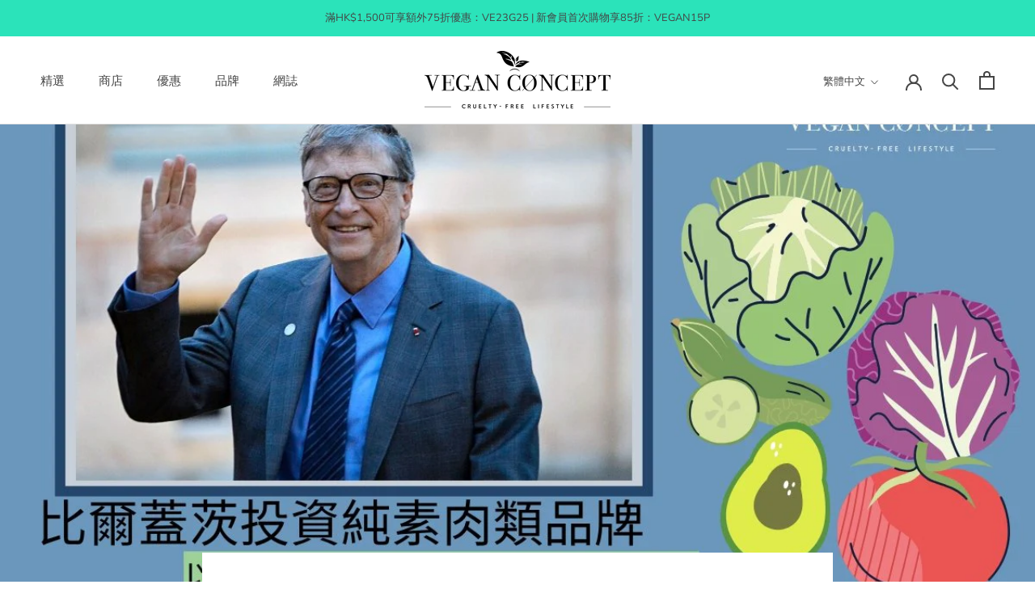

--- FILE ---
content_type: text/html; charset=utf-8
request_url: https://www.theveganconcept.com/zh/blogs/vegan-concept/billgates-beyondmeats
body_size: 94572
content:
<!doctype html>

<html class="no-js" lang="zh-TW">

<!-- Google tag (gtag.js) -->
<script async src="https://www.googletagmanager.com/gtag/js?id=UA-89279913-1"></script>
<script>
  window.dataLayer = window.dataLayer || [];
  function gtag(){dataLayer.push(arguments);}
  gtag('js', new Date());

  gtag('config', 'UA-89279913-1');
</script>

  
<!-- Hotjar Tracking Code for Vegan Concept -->
<script>
    (function(h,o,t,j,a,r){
        h.hj=h.hj||function(){(h.hj.q=h.hj.q||[]).push(arguments)};
        h._hjSettings={hjid:434576,hjsv:6};
        a=o.getElementsByTagName('head')[0];
        r=o.createElement('script');r.async=1;
        r.src=t+h._hjSettings.hjid+j+h._hjSettings.hjsv;
        a.appendChild(r);
    })(window,document,'https://static.hotjar.com/c/hotjar-','.js?sv=');
</script>
  
  <head>
  <!--Start Multiple Google Shopping Feeds verification-->
  <meta name="google-site-verification" content="0L8srhgM4khI7Y-Q5jyYjAwo3HQlaVtjQlHdns2Z9eE" />
  <!--End Multiple Google Shopping Feeds verification-->
    <meta charset="utf-8"> 
    <meta http-equiv="X-UA-Compatible" content="IE=edge,chrome=1">
    <meta name="viewport" content="width=device-width, initial-scale=1.0, height=device-height, minimum-scale=1.0, maximum-scale=1.0">
    <meta name="theme-color" content="">
    <meta name="google-site-verification" content="Pm8EBIhsoijEWkLEh8ZkbQqjlrYG7xgXe0gaC1gSZKA" />
    
    <title>
      比爾蓋茨投資純素肉類品牌 以純素食品解決全球營養不良問題 &ndash; Vegan Concept
    </title><meta name="description" content="曾連續13年蟬聯世界首富的比爾·蓋茲，近年積極投資素食品牌如Beyond Meat，期望透過以純素為主的健康食品，解決全球營養不良問題。美國國家科學院前年3月發表一項研究，如果將飼養牲畜的土地用來種植植物，那麼生產的食物量可能會翻倍。大部分人生活離不開肉食，素肉正正是大眾接觸素食的好開始，以此為第一步，慢慢轉變飲食習慣。 Source: Internet         現時全球肉類消費量在過去20年中增加了一倍，預計到2050年再翻一倍。但生產肉類需要大量的水資源和土地，對環境有具巨大的影響。Beyond Meat調查，美國人平均一週吃三個漢堡，一年下來會吃掉500億個漢堡；如果將這些牛肉都換成「素肉」，可提供230萬個家庭一年的"><link rel="canonical" href="https://www.theveganconcept.com/zh/blogs/vegan-concept/billgates-beyondmeats"><link rel="shortcut icon" href="//www.theveganconcept.com/cdn/shop/files/product_with_text_1_96x.png?v=1613598648" type="image/png"><meta property="og:type" content="article">
  <meta property="og:title" content="比爾蓋茨投資純素肉類品牌  以純素食品解決全球營養不良問題"><meta property="og:image" content="http://www.theveganconcept.com/cdn/shop/articles/ada90d52b86ce57701eeb23caf496e36-183743_grande.jpg?v=1586880166">
    <meta property="og:image:secure_url" content="https://www.theveganconcept.com/cdn/shop/articles/ada90d52b86ce57701eeb23caf496e36-183743_grande.jpg?v=1586880166"><meta property="og:description" content="曾連續13年蟬聯世界首富的比爾·蓋茲，近年積極投資素食品牌如Beyond Meat，期望透過以純素為主的健康食品，解決全球營養不良問題。美國國家科學院前年3月發表一項研究，如果將飼養牲畜的土地用來種植植物，那麼生產的食物量可能會翻倍。大部分人生活離不開肉食，素肉正正是大眾接觸素食的好開始，以此為第一步，慢慢轉變飲食習慣。 Source: Internet         現時全球肉類消費量在過去20年中增加了一倍，預計到2050年再翻一倍。但生產肉類需要大量的水資源和土地，對環境有具巨大的影響。Beyond Meat調查，美國人平均一週吃三個漢堡，一年下來會吃掉500億個漢堡；如果將這些牛肉都換成「素肉」，可提供230萬個家庭一年的"><meta property="og:url" content="https://www.theveganconcept.com/zh/blogs/vegan-concept/billgates-beyondmeats">
<meta property="og:site_name" content="Vegan Concept"><meta name="twitter:card" content="summary"><meta name="twitter:title" content="比爾蓋茨投資純素肉類品牌  以純素食品解決全球營養不良問題">
  <meta name="twitter:description" content="
By Wendy A.

曾連續13年蟬聯世界首富的比爾·蓋茲，近年積極投資素食品牌如Beyond Meat，期望透過以純素為主的健康食品，解決全球營養不良問題。素肉正正是大眾接觸素食的好開始，以此為第一步，慢慢轉變飲食習慣。"><meta name="twitter:image" content="https://www.theveganconcept.com/cdn/shop/articles/ada90d52b86ce57701eeb23caf496e36-183743_600x600_crop_center.jpg?v=1586880166">

    <script>window.performance && window.performance.mark && window.performance.mark('shopify.content_for_header.start');</script><meta name="google-site-verification" content="4OSOoNjnbB9XMBZ_jL6DmoS_lsABJHaGwp4MX-pega0">
<meta id="shopify-digital-wallet" name="shopify-digital-wallet" content="/11034702/digital_wallets/dialog">
<meta name="shopify-checkout-api-token" content="5ebb933be6cdb97de480f5d6f5dc336e">
<meta id="in-context-paypal-metadata" data-shop-id="11034702" data-venmo-supported="false" data-environment="production" data-locale="en_US" data-paypal-v4="true" data-currency="HKD">
<link rel="alternate" type="application/atom+xml" title="Feed" href="/zh/blogs/vegan-concept.atom" />
<link rel="alternate" hreflang="x-default" href="https://www.theveganconcept.com/blogs/vegan-concept/billgates-beyondmeats">
<link rel="alternate" hreflang="en" href="https://www.theveganconcept.com/blogs/vegan-concept/billgates-beyondmeats">
<link rel="alternate" hreflang="zh-Hant" href="https://www.theveganconcept.com/zh/blogs/vegan-concept/billgates-beyondmeats">
<link rel="alternate" hreflang="zh-Hant-TW" href="https://www.theveganconcept.com/zh-tw/blogs/vegan-concept/billgates-beyondmeats">
<link rel="alternate" hreflang="zh-Hant-AC" href="https://www.theveganconcept.com/zh/blogs/vegan-concept/billgates-beyondmeats">
<link rel="alternate" hreflang="zh-Hant-AD" href="https://www.theveganconcept.com/zh/blogs/vegan-concept/billgates-beyondmeats">
<link rel="alternate" hreflang="zh-Hant-AE" href="https://www.theveganconcept.com/zh/blogs/vegan-concept/billgates-beyondmeats">
<link rel="alternate" hreflang="zh-Hant-AF" href="https://www.theveganconcept.com/zh/blogs/vegan-concept/billgates-beyondmeats">
<link rel="alternate" hreflang="zh-Hant-AG" href="https://www.theveganconcept.com/zh/blogs/vegan-concept/billgates-beyondmeats">
<link rel="alternate" hreflang="zh-Hant-AI" href="https://www.theveganconcept.com/zh/blogs/vegan-concept/billgates-beyondmeats">
<link rel="alternate" hreflang="zh-Hant-AL" href="https://www.theveganconcept.com/zh/blogs/vegan-concept/billgates-beyondmeats">
<link rel="alternate" hreflang="zh-Hant-AM" href="https://www.theveganconcept.com/zh/blogs/vegan-concept/billgates-beyondmeats">
<link rel="alternate" hreflang="zh-Hant-AO" href="https://www.theveganconcept.com/zh/blogs/vegan-concept/billgates-beyondmeats">
<link rel="alternate" hreflang="zh-Hant-AR" href="https://www.theveganconcept.com/zh/blogs/vegan-concept/billgates-beyondmeats">
<link rel="alternate" hreflang="zh-Hant-AT" href="https://www.theveganconcept.com/zh/blogs/vegan-concept/billgates-beyondmeats">
<link rel="alternate" hreflang="zh-Hant-AU" href="https://www.theveganconcept.com/zh/blogs/vegan-concept/billgates-beyondmeats">
<link rel="alternate" hreflang="zh-Hant-AW" href="https://www.theveganconcept.com/zh/blogs/vegan-concept/billgates-beyondmeats">
<link rel="alternate" hreflang="zh-Hant-AX" href="https://www.theveganconcept.com/zh/blogs/vegan-concept/billgates-beyondmeats">
<link rel="alternate" hreflang="zh-Hant-AZ" href="https://www.theveganconcept.com/zh/blogs/vegan-concept/billgates-beyondmeats">
<link rel="alternate" hreflang="zh-Hant-BA" href="https://www.theveganconcept.com/zh/blogs/vegan-concept/billgates-beyondmeats">
<link rel="alternate" hreflang="zh-Hant-BB" href="https://www.theveganconcept.com/zh/blogs/vegan-concept/billgates-beyondmeats">
<link rel="alternate" hreflang="zh-Hant-BD" href="https://www.theveganconcept.com/zh/blogs/vegan-concept/billgates-beyondmeats">
<link rel="alternate" hreflang="zh-Hant-BE" href="https://www.theveganconcept.com/zh/blogs/vegan-concept/billgates-beyondmeats">
<link rel="alternate" hreflang="zh-Hant-BF" href="https://www.theveganconcept.com/zh/blogs/vegan-concept/billgates-beyondmeats">
<link rel="alternate" hreflang="zh-Hant-BG" href="https://www.theveganconcept.com/zh/blogs/vegan-concept/billgates-beyondmeats">
<link rel="alternate" hreflang="zh-Hant-BH" href="https://www.theveganconcept.com/zh/blogs/vegan-concept/billgates-beyondmeats">
<link rel="alternate" hreflang="zh-Hant-BI" href="https://www.theveganconcept.com/zh/blogs/vegan-concept/billgates-beyondmeats">
<link rel="alternate" hreflang="zh-Hant-BJ" href="https://www.theveganconcept.com/zh/blogs/vegan-concept/billgates-beyondmeats">
<link rel="alternate" hreflang="zh-Hant-BL" href="https://www.theveganconcept.com/zh/blogs/vegan-concept/billgates-beyondmeats">
<link rel="alternate" hreflang="zh-Hant-BM" href="https://www.theveganconcept.com/zh/blogs/vegan-concept/billgates-beyondmeats">
<link rel="alternate" hreflang="zh-Hant-BN" href="https://www.theveganconcept.com/zh/blogs/vegan-concept/billgates-beyondmeats">
<link rel="alternate" hreflang="zh-Hant-BO" href="https://www.theveganconcept.com/zh/blogs/vegan-concept/billgates-beyondmeats">
<link rel="alternate" hreflang="zh-Hant-BQ" href="https://www.theveganconcept.com/zh/blogs/vegan-concept/billgates-beyondmeats">
<link rel="alternate" hreflang="zh-Hant-BR" href="https://www.theveganconcept.com/zh/blogs/vegan-concept/billgates-beyondmeats">
<link rel="alternate" hreflang="zh-Hant-BS" href="https://www.theveganconcept.com/zh/blogs/vegan-concept/billgates-beyondmeats">
<link rel="alternate" hreflang="zh-Hant-BT" href="https://www.theveganconcept.com/zh/blogs/vegan-concept/billgates-beyondmeats">
<link rel="alternate" hreflang="zh-Hant-BW" href="https://www.theveganconcept.com/zh/blogs/vegan-concept/billgates-beyondmeats">
<link rel="alternate" hreflang="zh-Hant-BY" href="https://www.theveganconcept.com/zh/blogs/vegan-concept/billgates-beyondmeats">
<link rel="alternate" hreflang="zh-Hant-BZ" href="https://www.theveganconcept.com/zh/blogs/vegan-concept/billgates-beyondmeats">
<link rel="alternate" hreflang="zh-Hant-CA" href="https://www.theveganconcept.com/zh/blogs/vegan-concept/billgates-beyondmeats">
<link rel="alternate" hreflang="zh-Hant-CC" href="https://www.theveganconcept.com/zh/blogs/vegan-concept/billgates-beyondmeats">
<link rel="alternate" hreflang="zh-Hant-CD" href="https://www.theveganconcept.com/zh/blogs/vegan-concept/billgates-beyondmeats">
<link rel="alternate" hreflang="zh-Hant-CF" href="https://www.theveganconcept.com/zh/blogs/vegan-concept/billgates-beyondmeats">
<link rel="alternate" hreflang="zh-Hant-CG" href="https://www.theveganconcept.com/zh/blogs/vegan-concept/billgates-beyondmeats">
<link rel="alternate" hreflang="zh-Hant-CH" href="https://www.theveganconcept.com/zh/blogs/vegan-concept/billgates-beyondmeats">
<link rel="alternate" hreflang="zh-Hant-CI" href="https://www.theveganconcept.com/zh/blogs/vegan-concept/billgates-beyondmeats">
<link rel="alternate" hreflang="zh-Hant-CK" href="https://www.theveganconcept.com/zh/blogs/vegan-concept/billgates-beyondmeats">
<link rel="alternate" hreflang="zh-Hant-CL" href="https://www.theveganconcept.com/zh/blogs/vegan-concept/billgates-beyondmeats">
<link rel="alternate" hreflang="zh-Hant-CM" href="https://www.theveganconcept.com/zh/blogs/vegan-concept/billgates-beyondmeats">
<link rel="alternate" hreflang="zh-Hant-CN" href="https://www.theveganconcept.com/zh/blogs/vegan-concept/billgates-beyondmeats">
<link rel="alternate" hreflang="zh-Hant-CO" href="https://www.theveganconcept.com/zh/blogs/vegan-concept/billgates-beyondmeats">
<link rel="alternate" hreflang="zh-Hant-CR" href="https://www.theveganconcept.com/zh/blogs/vegan-concept/billgates-beyondmeats">
<link rel="alternate" hreflang="zh-Hant-CV" href="https://www.theveganconcept.com/zh/blogs/vegan-concept/billgates-beyondmeats">
<link rel="alternate" hreflang="zh-Hant-CW" href="https://www.theveganconcept.com/zh/blogs/vegan-concept/billgates-beyondmeats">
<link rel="alternate" hreflang="zh-Hant-CX" href="https://www.theveganconcept.com/zh/blogs/vegan-concept/billgates-beyondmeats">
<link rel="alternate" hreflang="zh-Hant-CY" href="https://www.theveganconcept.com/zh/blogs/vegan-concept/billgates-beyondmeats">
<link rel="alternate" hreflang="zh-Hant-CZ" href="https://www.theveganconcept.com/zh/blogs/vegan-concept/billgates-beyondmeats">
<link rel="alternate" hreflang="zh-Hant-DE" href="https://www.theveganconcept.com/zh/blogs/vegan-concept/billgates-beyondmeats">
<link rel="alternate" hreflang="zh-Hant-DJ" href="https://www.theveganconcept.com/zh/blogs/vegan-concept/billgates-beyondmeats">
<link rel="alternate" hreflang="zh-Hant-DK" href="https://www.theveganconcept.com/zh/blogs/vegan-concept/billgates-beyondmeats">
<link rel="alternate" hreflang="zh-Hant-DM" href="https://www.theveganconcept.com/zh/blogs/vegan-concept/billgates-beyondmeats">
<link rel="alternate" hreflang="zh-Hant-DO" href="https://www.theveganconcept.com/zh/blogs/vegan-concept/billgates-beyondmeats">
<link rel="alternate" hreflang="zh-Hant-DZ" href="https://www.theveganconcept.com/zh/blogs/vegan-concept/billgates-beyondmeats">
<link rel="alternate" hreflang="zh-Hant-EC" href="https://www.theveganconcept.com/zh/blogs/vegan-concept/billgates-beyondmeats">
<link rel="alternate" hreflang="zh-Hant-EE" href="https://www.theveganconcept.com/zh/blogs/vegan-concept/billgates-beyondmeats">
<link rel="alternate" hreflang="zh-Hant-EG" href="https://www.theveganconcept.com/zh/blogs/vegan-concept/billgates-beyondmeats">
<link rel="alternate" hreflang="zh-Hant-EH" href="https://www.theveganconcept.com/zh/blogs/vegan-concept/billgates-beyondmeats">
<link rel="alternate" hreflang="zh-Hant-ER" href="https://www.theveganconcept.com/zh/blogs/vegan-concept/billgates-beyondmeats">
<link rel="alternate" hreflang="zh-Hant-ES" href="https://www.theveganconcept.com/zh/blogs/vegan-concept/billgates-beyondmeats">
<link rel="alternate" hreflang="zh-Hant-ET" href="https://www.theveganconcept.com/zh/blogs/vegan-concept/billgates-beyondmeats">
<link rel="alternate" hreflang="zh-Hant-FI" href="https://www.theveganconcept.com/zh/blogs/vegan-concept/billgates-beyondmeats">
<link rel="alternate" hreflang="zh-Hant-FJ" href="https://www.theveganconcept.com/zh/blogs/vegan-concept/billgates-beyondmeats">
<link rel="alternate" hreflang="zh-Hant-FK" href="https://www.theveganconcept.com/zh/blogs/vegan-concept/billgates-beyondmeats">
<link rel="alternate" hreflang="zh-Hant-FO" href="https://www.theveganconcept.com/zh/blogs/vegan-concept/billgates-beyondmeats">
<link rel="alternate" hreflang="zh-Hant-FR" href="https://www.theveganconcept.com/zh/blogs/vegan-concept/billgates-beyondmeats">
<link rel="alternate" hreflang="zh-Hant-GA" href="https://www.theveganconcept.com/zh/blogs/vegan-concept/billgates-beyondmeats">
<link rel="alternate" hreflang="zh-Hant-GB" href="https://www.theveganconcept.com/zh/blogs/vegan-concept/billgates-beyondmeats">
<link rel="alternate" hreflang="zh-Hant-GD" href="https://www.theveganconcept.com/zh/blogs/vegan-concept/billgates-beyondmeats">
<link rel="alternate" hreflang="zh-Hant-GE" href="https://www.theveganconcept.com/zh/blogs/vegan-concept/billgates-beyondmeats">
<link rel="alternate" hreflang="zh-Hant-GF" href="https://www.theveganconcept.com/zh/blogs/vegan-concept/billgates-beyondmeats">
<link rel="alternate" hreflang="zh-Hant-GG" href="https://www.theveganconcept.com/zh/blogs/vegan-concept/billgates-beyondmeats">
<link rel="alternate" hreflang="zh-Hant-GH" href="https://www.theveganconcept.com/zh/blogs/vegan-concept/billgates-beyondmeats">
<link rel="alternate" hreflang="zh-Hant-GI" href="https://www.theveganconcept.com/zh/blogs/vegan-concept/billgates-beyondmeats">
<link rel="alternate" hreflang="zh-Hant-GL" href="https://www.theveganconcept.com/zh/blogs/vegan-concept/billgates-beyondmeats">
<link rel="alternate" hreflang="zh-Hant-GM" href="https://www.theveganconcept.com/zh/blogs/vegan-concept/billgates-beyondmeats">
<link rel="alternate" hreflang="zh-Hant-GN" href="https://www.theveganconcept.com/zh/blogs/vegan-concept/billgates-beyondmeats">
<link rel="alternate" hreflang="zh-Hant-GP" href="https://www.theveganconcept.com/zh/blogs/vegan-concept/billgates-beyondmeats">
<link rel="alternate" hreflang="zh-Hant-GQ" href="https://www.theveganconcept.com/zh/blogs/vegan-concept/billgates-beyondmeats">
<link rel="alternate" hreflang="zh-Hant-GR" href="https://www.theveganconcept.com/zh/blogs/vegan-concept/billgates-beyondmeats">
<link rel="alternate" hreflang="zh-Hant-GS" href="https://www.theveganconcept.com/zh/blogs/vegan-concept/billgates-beyondmeats">
<link rel="alternate" hreflang="zh-Hant-GT" href="https://www.theveganconcept.com/zh/blogs/vegan-concept/billgates-beyondmeats">
<link rel="alternate" hreflang="zh-Hant-GW" href="https://www.theveganconcept.com/zh/blogs/vegan-concept/billgates-beyondmeats">
<link rel="alternate" hreflang="zh-Hant-GY" href="https://www.theveganconcept.com/zh/blogs/vegan-concept/billgates-beyondmeats">
<link rel="alternate" hreflang="zh-Hant-HK" href="https://www.theveganconcept.com/zh/blogs/vegan-concept/billgates-beyondmeats">
<link rel="alternate" hreflang="zh-Hant-HN" href="https://www.theveganconcept.com/zh/blogs/vegan-concept/billgates-beyondmeats">
<link rel="alternate" hreflang="zh-Hant-HR" href="https://www.theveganconcept.com/zh/blogs/vegan-concept/billgates-beyondmeats">
<link rel="alternate" hreflang="zh-Hant-HT" href="https://www.theveganconcept.com/zh/blogs/vegan-concept/billgates-beyondmeats">
<link rel="alternate" hreflang="zh-Hant-HU" href="https://www.theveganconcept.com/zh/blogs/vegan-concept/billgates-beyondmeats">
<link rel="alternate" hreflang="zh-Hant-ID" href="https://www.theveganconcept.com/zh/blogs/vegan-concept/billgates-beyondmeats">
<link rel="alternate" hreflang="zh-Hant-IE" href="https://www.theveganconcept.com/zh/blogs/vegan-concept/billgates-beyondmeats">
<link rel="alternate" hreflang="zh-Hant-IL" href="https://www.theveganconcept.com/zh/blogs/vegan-concept/billgates-beyondmeats">
<link rel="alternate" hreflang="zh-Hant-IM" href="https://www.theveganconcept.com/zh/blogs/vegan-concept/billgates-beyondmeats">
<link rel="alternate" hreflang="zh-Hant-IN" href="https://www.theveganconcept.com/zh/blogs/vegan-concept/billgates-beyondmeats">
<link rel="alternate" hreflang="zh-Hant-IO" href="https://www.theveganconcept.com/zh/blogs/vegan-concept/billgates-beyondmeats">
<link rel="alternate" hreflang="zh-Hant-IQ" href="https://www.theveganconcept.com/zh/blogs/vegan-concept/billgates-beyondmeats">
<link rel="alternate" hreflang="zh-Hant-IS" href="https://www.theveganconcept.com/zh/blogs/vegan-concept/billgates-beyondmeats">
<link rel="alternate" hreflang="zh-Hant-IT" href="https://www.theveganconcept.com/zh/blogs/vegan-concept/billgates-beyondmeats">
<link rel="alternate" hreflang="zh-Hant-JE" href="https://www.theveganconcept.com/zh/blogs/vegan-concept/billgates-beyondmeats">
<link rel="alternate" hreflang="zh-Hant-JM" href="https://www.theveganconcept.com/zh/blogs/vegan-concept/billgates-beyondmeats">
<link rel="alternate" hreflang="zh-Hant-JO" href="https://www.theveganconcept.com/zh/blogs/vegan-concept/billgates-beyondmeats">
<link rel="alternate" hreflang="zh-Hant-JP" href="https://www.theveganconcept.com/zh/blogs/vegan-concept/billgates-beyondmeats">
<link rel="alternate" hreflang="zh-Hant-KE" href="https://www.theveganconcept.com/zh/blogs/vegan-concept/billgates-beyondmeats">
<link rel="alternate" hreflang="zh-Hant-KG" href="https://www.theveganconcept.com/zh/blogs/vegan-concept/billgates-beyondmeats">
<link rel="alternate" hreflang="zh-Hant-KH" href="https://www.theveganconcept.com/zh/blogs/vegan-concept/billgates-beyondmeats">
<link rel="alternate" hreflang="zh-Hant-KI" href="https://www.theveganconcept.com/zh/blogs/vegan-concept/billgates-beyondmeats">
<link rel="alternate" hreflang="zh-Hant-KM" href="https://www.theveganconcept.com/zh/blogs/vegan-concept/billgates-beyondmeats">
<link rel="alternate" hreflang="zh-Hant-KN" href="https://www.theveganconcept.com/zh/blogs/vegan-concept/billgates-beyondmeats">
<link rel="alternate" hreflang="zh-Hant-KR" href="https://www.theveganconcept.com/zh/blogs/vegan-concept/billgates-beyondmeats">
<link rel="alternate" hreflang="zh-Hant-KW" href="https://www.theveganconcept.com/zh/blogs/vegan-concept/billgates-beyondmeats">
<link rel="alternate" hreflang="zh-Hant-KY" href="https://www.theveganconcept.com/zh/blogs/vegan-concept/billgates-beyondmeats">
<link rel="alternate" hreflang="zh-Hant-KZ" href="https://www.theveganconcept.com/zh/blogs/vegan-concept/billgates-beyondmeats">
<link rel="alternate" hreflang="zh-Hant-LA" href="https://www.theveganconcept.com/zh/blogs/vegan-concept/billgates-beyondmeats">
<link rel="alternate" hreflang="zh-Hant-LB" href="https://www.theveganconcept.com/zh/blogs/vegan-concept/billgates-beyondmeats">
<link rel="alternate" hreflang="zh-Hant-LC" href="https://www.theveganconcept.com/zh/blogs/vegan-concept/billgates-beyondmeats">
<link rel="alternate" hreflang="zh-Hant-LI" href="https://www.theveganconcept.com/zh/blogs/vegan-concept/billgates-beyondmeats">
<link rel="alternate" hreflang="zh-Hant-LK" href="https://www.theveganconcept.com/zh/blogs/vegan-concept/billgates-beyondmeats">
<link rel="alternate" hreflang="zh-Hant-LR" href="https://www.theveganconcept.com/zh/blogs/vegan-concept/billgates-beyondmeats">
<link rel="alternate" hreflang="zh-Hant-LS" href="https://www.theveganconcept.com/zh/blogs/vegan-concept/billgates-beyondmeats">
<link rel="alternate" hreflang="zh-Hant-LT" href="https://www.theveganconcept.com/zh/blogs/vegan-concept/billgates-beyondmeats">
<link rel="alternate" hreflang="zh-Hant-LU" href="https://www.theveganconcept.com/zh/blogs/vegan-concept/billgates-beyondmeats">
<link rel="alternate" hreflang="zh-Hant-LV" href="https://www.theveganconcept.com/zh/blogs/vegan-concept/billgates-beyondmeats">
<link rel="alternate" hreflang="zh-Hant-LY" href="https://www.theveganconcept.com/zh/blogs/vegan-concept/billgates-beyondmeats">
<link rel="alternate" hreflang="zh-Hant-MA" href="https://www.theveganconcept.com/zh/blogs/vegan-concept/billgates-beyondmeats">
<link rel="alternate" hreflang="zh-Hant-MC" href="https://www.theveganconcept.com/zh/blogs/vegan-concept/billgates-beyondmeats">
<link rel="alternate" hreflang="zh-Hant-MD" href="https://www.theveganconcept.com/zh/blogs/vegan-concept/billgates-beyondmeats">
<link rel="alternate" hreflang="zh-Hant-ME" href="https://www.theveganconcept.com/zh/blogs/vegan-concept/billgates-beyondmeats">
<link rel="alternate" hreflang="zh-Hant-MF" href="https://www.theveganconcept.com/zh/blogs/vegan-concept/billgates-beyondmeats">
<link rel="alternate" hreflang="zh-Hant-MG" href="https://www.theveganconcept.com/zh/blogs/vegan-concept/billgates-beyondmeats">
<link rel="alternate" hreflang="zh-Hant-MK" href="https://www.theveganconcept.com/zh/blogs/vegan-concept/billgates-beyondmeats">
<link rel="alternate" hreflang="zh-Hant-ML" href="https://www.theveganconcept.com/zh/blogs/vegan-concept/billgates-beyondmeats">
<link rel="alternate" hreflang="zh-Hant-MM" href="https://www.theveganconcept.com/zh/blogs/vegan-concept/billgates-beyondmeats">
<link rel="alternate" hreflang="zh-Hant-MN" href="https://www.theveganconcept.com/zh/blogs/vegan-concept/billgates-beyondmeats">
<link rel="alternate" hreflang="zh-Hant-MO" href="https://www.theveganconcept.com/zh/blogs/vegan-concept/billgates-beyondmeats">
<link rel="alternate" hreflang="zh-Hant-MQ" href="https://www.theveganconcept.com/zh/blogs/vegan-concept/billgates-beyondmeats">
<link rel="alternate" hreflang="zh-Hant-MR" href="https://www.theveganconcept.com/zh/blogs/vegan-concept/billgates-beyondmeats">
<link rel="alternate" hreflang="zh-Hant-MS" href="https://www.theveganconcept.com/zh/blogs/vegan-concept/billgates-beyondmeats">
<link rel="alternate" hreflang="zh-Hant-MT" href="https://www.theveganconcept.com/zh/blogs/vegan-concept/billgates-beyondmeats">
<link rel="alternate" hreflang="zh-Hant-MU" href="https://www.theveganconcept.com/zh/blogs/vegan-concept/billgates-beyondmeats">
<link rel="alternate" hreflang="zh-Hant-MV" href="https://www.theveganconcept.com/zh/blogs/vegan-concept/billgates-beyondmeats">
<link rel="alternate" hreflang="zh-Hant-MW" href="https://www.theveganconcept.com/zh/blogs/vegan-concept/billgates-beyondmeats">
<link rel="alternate" hreflang="zh-Hant-MX" href="https://www.theveganconcept.com/zh/blogs/vegan-concept/billgates-beyondmeats">
<link rel="alternate" hreflang="zh-Hant-MY" href="https://www.theveganconcept.com/zh/blogs/vegan-concept/billgates-beyondmeats">
<link rel="alternate" hreflang="zh-Hant-MZ" href="https://www.theveganconcept.com/zh/blogs/vegan-concept/billgates-beyondmeats">
<link rel="alternate" hreflang="zh-Hant-NA" href="https://www.theveganconcept.com/zh/blogs/vegan-concept/billgates-beyondmeats">
<link rel="alternate" hreflang="zh-Hant-NC" href="https://www.theveganconcept.com/zh/blogs/vegan-concept/billgates-beyondmeats">
<link rel="alternate" hreflang="zh-Hant-NE" href="https://www.theveganconcept.com/zh/blogs/vegan-concept/billgates-beyondmeats">
<link rel="alternate" hreflang="zh-Hant-NF" href="https://www.theveganconcept.com/zh/blogs/vegan-concept/billgates-beyondmeats">
<link rel="alternate" hreflang="zh-Hant-NG" href="https://www.theveganconcept.com/zh/blogs/vegan-concept/billgates-beyondmeats">
<link rel="alternate" hreflang="zh-Hant-NI" href="https://www.theveganconcept.com/zh/blogs/vegan-concept/billgates-beyondmeats">
<link rel="alternate" hreflang="zh-Hant-NL" href="https://www.theveganconcept.com/zh/blogs/vegan-concept/billgates-beyondmeats">
<link rel="alternate" hreflang="zh-Hant-NO" href="https://www.theveganconcept.com/zh/blogs/vegan-concept/billgates-beyondmeats">
<link rel="alternate" hreflang="zh-Hant-NP" href="https://www.theveganconcept.com/zh/blogs/vegan-concept/billgates-beyondmeats">
<link rel="alternate" hreflang="zh-Hant-NR" href="https://www.theveganconcept.com/zh/blogs/vegan-concept/billgates-beyondmeats">
<link rel="alternate" hreflang="zh-Hant-NU" href="https://www.theveganconcept.com/zh/blogs/vegan-concept/billgates-beyondmeats">
<link rel="alternate" hreflang="zh-Hant-NZ" href="https://www.theveganconcept.com/zh/blogs/vegan-concept/billgates-beyondmeats">
<link rel="alternate" hreflang="zh-Hant-OM" href="https://www.theveganconcept.com/zh/blogs/vegan-concept/billgates-beyondmeats">
<link rel="alternate" hreflang="zh-Hant-PA" href="https://www.theveganconcept.com/zh/blogs/vegan-concept/billgates-beyondmeats">
<link rel="alternate" hreflang="zh-Hant-PE" href="https://www.theveganconcept.com/zh/blogs/vegan-concept/billgates-beyondmeats">
<link rel="alternate" hreflang="zh-Hant-PF" href="https://www.theveganconcept.com/zh/blogs/vegan-concept/billgates-beyondmeats">
<link rel="alternate" hreflang="zh-Hant-PG" href="https://www.theveganconcept.com/zh/blogs/vegan-concept/billgates-beyondmeats">
<link rel="alternate" hreflang="zh-Hant-PH" href="https://www.theveganconcept.com/zh/blogs/vegan-concept/billgates-beyondmeats">
<link rel="alternate" hreflang="zh-Hant-PK" href="https://www.theveganconcept.com/zh/blogs/vegan-concept/billgates-beyondmeats">
<link rel="alternate" hreflang="zh-Hant-PL" href="https://www.theveganconcept.com/zh/blogs/vegan-concept/billgates-beyondmeats">
<link rel="alternate" hreflang="zh-Hant-PM" href="https://www.theveganconcept.com/zh/blogs/vegan-concept/billgates-beyondmeats">
<link rel="alternate" hreflang="zh-Hant-PN" href="https://www.theveganconcept.com/zh/blogs/vegan-concept/billgates-beyondmeats">
<link rel="alternate" hreflang="zh-Hant-PS" href="https://www.theveganconcept.com/zh/blogs/vegan-concept/billgates-beyondmeats">
<link rel="alternate" hreflang="zh-Hant-PT" href="https://www.theveganconcept.com/zh/blogs/vegan-concept/billgates-beyondmeats">
<link rel="alternate" hreflang="zh-Hant-PY" href="https://www.theveganconcept.com/zh/blogs/vegan-concept/billgates-beyondmeats">
<link rel="alternate" hreflang="zh-Hant-QA" href="https://www.theveganconcept.com/zh/blogs/vegan-concept/billgates-beyondmeats">
<link rel="alternate" hreflang="zh-Hant-RE" href="https://www.theveganconcept.com/zh/blogs/vegan-concept/billgates-beyondmeats">
<link rel="alternate" hreflang="zh-Hant-RO" href="https://www.theveganconcept.com/zh/blogs/vegan-concept/billgates-beyondmeats">
<link rel="alternate" hreflang="zh-Hant-RS" href="https://www.theveganconcept.com/zh/blogs/vegan-concept/billgates-beyondmeats">
<link rel="alternate" hreflang="zh-Hant-RU" href="https://www.theveganconcept.com/zh/blogs/vegan-concept/billgates-beyondmeats">
<link rel="alternate" hreflang="zh-Hant-RW" href="https://www.theveganconcept.com/zh/blogs/vegan-concept/billgates-beyondmeats">
<link rel="alternate" hreflang="zh-Hant-SA" href="https://www.theveganconcept.com/zh/blogs/vegan-concept/billgates-beyondmeats">
<link rel="alternate" hreflang="zh-Hant-SB" href="https://www.theveganconcept.com/zh/blogs/vegan-concept/billgates-beyondmeats">
<link rel="alternate" hreflang="zh-Hant-SC" href="https://www.theveganconcept.com/zh/blogs/vegan-concept/billgates-beyondmeats">
<link rel="alternate" hreflang="zh-Hant-SD" href="https://www.theveganconcept.com/zh/blogs/vegan-concept/billgates-beyondmeats">
<link rel="alternate" hreflang="zh-Hant-SE" href="https://www.theveganconcept.com/zh/blogs/vegan-concept/billgates-beyondmeats">
<link rel="alternate" hreflang="zh-Hant-SG" href="https://www.theveganconcept.com/zh/blogs/vegan-concept/billgates-beyondmeats">
<link rel="alternate" hreflang="zh-Hant-SH" href="https://www.theveganconcept.com/zh/blogs/vegan-concept/billgates-beyondmeats">
<link rel="alternate" hreflang="zh-Hant-SI" href="https://www.theveganconcept.com/zh/blogs/vegan-concept/billgates-beyondmeats">
<link rel="alternate" hreflang="zh-Hant-SJ" href="https://www.theveganconcept.com/zh/blogs/vegan-concept/billgates-beyondmeats">
<link rel="alternate" hreflang="zh-Hant-SK" href="https://www.theveganconcept.com/zh/blogs/vegan-concept/billgates-beyondmeats">
<link rel="alternate" hreflang="zh-Hant-SL" href="https://www.theveganconcept.com/zh/blogs/vegan-concept/billgates-beyondmeats">
<link rel="alternate" hreflang="zh-Hant-SM" href="https://www.theveganconcept.com/zh/blogs/vegan-concept/billgates-beyondmeats">
<link rel="alternate" hreflang="zh-Hant-SN" href="https://www.theveganconcept.com/zh/blogs/vegan-concept/billgates-beyondmeats">
<link rel="alternate" hreflang="zh-Hant-SO" href="https://www.theveganconcept.com/zh/blogs/vegan-concept/billgates-beyondmeats">
<link rel="alternate" hreflang="zh-Hant-SR" href="https://www.theveganconcept.com/zh/blogs/vegan-concept/billgates-beyondmeats">
<link rel="alternate" hreflang="zh-Hant-SS" href="https://www.theveganconcept.com/zh/blogs/vegan-concept/billgates-beyondmeats">
<link rel="alternate" hreflang="zh-Hant-ST" href="https://www.theveganconcept.com/zh/blogs/vegan-concept/billgates-beyondmeats">
<link rel="alternate" hreflang="zh-Hant-SV" href="https://www.theveganconcept.com/zh/blogs/vegan-concept/billgates-beyondmeats">
<link rel="alternate" hreflang="zh-Hant-SX" href="https://www.theveganconcept.com/zh/blogs/vegan-concept/billgates-beyondmeats">
<link rel="alternate" hreflang="zh-Hant-SZ" href="https://www.theveganconcept.com/zh/blogs/vegan-concept/billgates-beyondmeats">
<link rel="alternate" hreflang="zh-Hant-TA" href="https://www.theveganconcept.com/zh/blogs/vegan-concept/billgates-beyondmeats">
<link rel="alternate" hreflang="zh-Hant-TC" href="https://www.theveganconcept.com/zh/blogs/vegan-concept/billgates-beyondmeats">
<link rel="alternate" hreflang="zh-Hant-TD" href="https://www.theveganconcept.com/zh/blogs/vegan-concept/billgates-beyondmeats">
<link rel="alternate" hreflang="zh-Hant-TF" href="https://www.theveganconcept.com/zh/blogs/vegan-concept/billgates-beyondmeats">
<link rel="alternate" hreflang="zh-Hant-TG" href="https://www.theveganconcept.com/zh/blogs/vegan-concept/billgates-beyondmeats">
<link rel="alternate" hreflang="zh-Hant-TH" href="https://www.theveganconcept.com/zh/blogs/vegan-concept/billgates-beyondmeats">
<link rel="alternate" hreflang="zh-Hant-TJ" href="https://www.theveganconcept.com/zh/blogs/vegan-concept/billgates-beyondmeats">
<link rel="alternate" hreflang="zh-Hant-TK" href="https://www.theveganconcept.com/zh/blogs/vegan-concept/billgates-beyondmeats">
<link rel="alternate" hreflang="zh-Hant-TL" href="https://www.theveganconcept.com/zh/blogs/vegan-concept/billgates-beyondmeats">
<link rel="alternate" hreflang="zh-Hant-TM" href="https://www.theveganconcept.com/zh/blogs/vegan-concept/billgates-beyondmeats">
<link rel="alternate" hreflang="zh-Hant-TN" href="https://www.theveganconcept.com/zh/blogs/vegan-concept/billgates-beyondmeats">
<link rel="alternate" hreflang="zh-Hant-TO" href="https://www.theveganconcept.com/zh/blogs/vegan-concept/billgates-beyondmeats">
<link rel="alternate" hreflang="zh-Hant-TR" href="https://www.theveganconcept.com/zh/blogs/vegan-concept/billgates-beyondmeats">
<link rel="alternate" hreflang="zh-Hant-TT" href="https://www.theveganconcept.com/zh/blogs/vegan-concept/billgates-beyondmeats">
<link rel="alternate" hreflang="zh-Hant-TV" href="https://www.theveganconcept.com/zh/blogs/vegan-concept/billgates-beyondmeats">
<link rel="alternate" hreflang="zh-Hant-TZ" href="https://www.theveganconcept.com/zh/blogs/vegan-concept/billgates-beyondmeats">
<link rel="alternate" hreflang="zh-Hant-UA" href="https://www.theveganconcept.com/zh/blogs/vegan-concept/billgates-beyondmeats">
<link rel="alternate" hreflang="zh-Hant-UG" href="https://www.theveganconcept.com/zh/blogs/vegan-concept/billgates-beyondmeats">
<link rel="alternate" hreflang="zh-Hant-UM" href="https://www.theveganconcept.com/zh/blogs/vegan-concept/billgates-beyondmeats">
<link rel="alternate" hreflang="zh-Hant-US" href="https://www.theveganconcept.com/zh/blogs/vegan-concept/billgates-beyondmeats">
<link rel="alternate" hreflang="zh-Hant-UY" href="https://www.theveganconcept.com/zh/blogs/vegan-concept/billgates-beyondmeats">
<link rel="alternate" hreflang="zh-Hant-UZ" href="https://www.theveganconcept.com/zh/blogs/vegan-concept/billgates-beyondmeats">
<link rel="alternate" hreflang="zh-Hant-VA" href="https://www.theveganconcept.com/zh/blogs/vegan-concept/billgates-beyondmeats">
<link rel="alternate" hreflang="zh-Hant-VC" href="https://www.theveganconcept.com/zh/blogs/vegan-concept/billgates-beyondmeats">
<link rel="alternate" hreflang="zh-Hant-VE" href="https://www.theveganconcept.com/zh/blogs/vegan-concept/billgates-beyondmeats">
<link rel="alternate" hreflang="zh-Hant-VG" href="https://www.theveganconcept.com/zh/blogs/vegan-concept/billgates-beyondmeats">
<link rel="alternate" hreflang="zh-Hant-VN" href="https://www.theveganconcept.com/zh/blogs/vegan-concept/billgates-beyondmeats">
<link rel="alternate" hreflang="zh-Hant-VU" href="https://www.theveganconcept.com/zh/blogs/vegan-concept/billgates-beyondmeats">
<link rel="alternate" hreflang="zh-Hant-WF" href="https://www.theveganconcept.com/zh/blogs/vegan-concept/billgates-beyondmeats">
<link rel="alternate" hreflang="zh-Hant-WS" href="https://www.theveganconcept.com/zh/blogs/vegan-concept/billgates-beyondmeats">
<link rel="alternate" hreflang="zh-Hant-XK" href="https://www.theveganconcept.com/zh/blogs/vegan-concept/billgates-beyondmeats">
<link rel="alternate" hreflang="zh-Hant-YE" href="https://www.theveganconcept.com/zh/blogs/vegan-concept/billgates-beyondmeats">
<link rel="alternate" hreflang="zh-Hant-YT" href="https://www.theveganconcept.com/zh/blogs/vegan-concept/billgates-beyondmeats">
<link rel="alternate" hreflang="zh-Hant-ZA" href="https://www.theveganconcept.com/zh/blogs/vegan-concept/billgates-beyondmeats">
<link rel="alternate" hreflang="zh-Hant-ZM" href="https://www.theveganconcept.com/zh/blogs/vegan-concept/billgates-beyondmeats">
<link rel="alternate" hreflang="zh-Hant-ZW" href="https://www.theveganconcept.com/zh/blogs/vegan-concept/billgates-beyondmeats">
<script async="async" src="/checkouts/internal/preloads.js?locale=zh-HK"></script>
<script id="shopify-features" type="application/json">{"accessToken":"5ebb933be6cdb97de480f5d6f5dc336e","betas":["rich-media-storefront-analytics"],"domain":"www.theveganconcept.com","predictiveSearch":true,"shopId":11034702,"locale":"zh-tw"}</script>
<script>var Shopify = Shopify || {};
Shopify.shop = "reussiintl-com.myshopify.com";
Shopify.locale = "zh-TW";
Shopify.currency = {"active":"HKD","rate":"1.0"};
Shopify.country = "HK";
Shopify.theme = {"name":"Prestige_20200519 with sale tags","id":120202002534,"schema_name":"Prestige","schema_version":"4.7.2","theme_store_id":855,"role":"main"};
Shopify.theme.handle = "null";
Shopify.theme.style = {"id":null,"handle":null};
Shopify.cdnHost = "www.theveganconcept.com/cdn";
Shopify.routes = Shopify.routes || {};
Shopify.routes.root = "/zh/";</script>
<script type="module">!function(o){(o.Shopify=o.Shopify||{}).modules=!0}(window);</script>
<script>!function(o){function n(){var o=[];function n(){o.push(Array.prototype.slice.apply(arguments))}return n.q=o,n}var t=o.Shopify=o.Shopify||{};t.loadFeatures=n(),t.autoloadFeatures=n()}(window);</script>
<script id="shop-js-analytics" type="application/json">{"pageType":"article"}</script>
<script defer="defer" async type="module" src="//www.theveganconcept.com/cdn/shopifycloud/shop-js/modules/v2/client.init-shop-cart-sync_CaiaFhqz.zh-TW.esm.js"></script>
<script defer="defer" async type="module" src="//www.theveganconcept.com/cdn/shopifycloud/shop-js/modules/v2/chunk.common_D2dUwcVR.esm.js"></script>
<script defer="defer" async type="module" src="//www.theveganconcept.com/cdn/shopifycloud/shop-js/modules/v2/chunk.modal_CdafGFEy.esm.js"></script>
<script type="module">
  await import("//www.theveganconcept.com/cdn/shopifycloud/shop-js/modules/v2/client.init-shop-cart-sync_CaiaFhqz.zh-TW.esm.js");
await import("//www.theveganconcept.com/cdn/shopifycloud/shop-js/modules/v2/chunk.common_D2dUwcVR.esm.js");
await import("//www.theveganconcept.com/cdn/shopifycloud/shop-js/modules/v2/chunk.modal_CdafGFEy.esm.js");

  window.Shopify.SignInWithShop?.initShopCartSync?.({"fedCMEnabled":true,"windoidEnabled":true});

</script>
<script>(function() {
  var isLoaded = false;
  function asyncLoad() {
    if (isLoaded) return;
    isLoaded = true;
    var urls = ["https:\/\/js.smile.io\/v1\/smile-shopify.js?shop=reussiintl-com.myshopify.com","\/\/social-login.oxiapps.com\/api\/init?vt=928356\u0026shop=reussiintl-com.myshopify.com","https:\/\/cdn1.stamped.io\/files\/widget.min.js?shop=reussiintl-com.myshopify.com","https:\/\/image-optimizer.salessquad.co.uk\/scripts\/tiny_img_not_found_notifier_b23e576903569bac87c19b645ae6aff9.js?shop=reussiintl-com.myshopify.com","\/\/cdn.shopify.com\/proxy\/ba9e34e1b596b4fc1f966e56b08217b984c465a3d35fef8666c7390053ccd1b0\/tabs.tkdigital.dev\/scripts\/ne_smart_tabs_0bc0529b16b713824c3bc7c6adad1203.js?shop=reussiintl-com.myshopify.com\u0026sp-cache-control=cHVibGljLCBtYXgtYWdlPTkwMA","https:\/\/omnisnippet1.com\/platforms\/shopify.js?source=scriptTag\u0026v=2025-05-15T12\u0026shop=reussiintl-com.myshopify.com"];
    for (var i = 0; i < urls.length; i++) {
      var s = document.createElement('script');
      s.type = 'text/javascript';
      s.async = true;
      s.src = urls[i];
      var x = document.getElementsByTagName('script')[0];
      x.parentNode.insertBefore(s, x);
    }
  };
  if(window.attachEvent) {
    window.attachEvent('onload', asyncLoad);
  } else {
    window.addEventListener('load', asyncLoad, false);
  }
})();</script>
<script id="__st">var __st={"a":11034702,"offset":28800,"reqid":"56942e19-0d7c-4a05-882b-5d40ef78f4ce-1769241818","pageurl":"www.theveganconcept.com\/zh\/blogs\/vegan-concept\/billgates-beyondmeats","s":"articles-383881052262","u":"63277cc95666","p":"article","rtyp":"article","rid":383881052262};</script>
<script>window.ShopifyPaypalV4VisibilityTracking = true;</script>
<script id="captcha-bootstrap">!function(){'use strict';const t='contact',e='account',n='new_comment',o=[[t,t],['blogs',n],['comments',n],[t,'customer']],c=[[e,'customer_login'],[e,'guest_login'],[e,'recover_customer_password'],[e,'create_customer']],r=t=>t.map((([t,e])=>`form[action*='/${t}']:not([data-nocaptcha='true']) input[name='form_type'][value='${e}']`)).join(','),a=t=>()=>t?[...document.querySelectorAll(t)].map((t=>t.form)):[];function s(){const t=[...o],e=r(t);return a(e)}const i='password',u='form_key',d=['recaptcha-v3-token','g-recaptcha-response','h-captcha-response',i],f=()=>{try{return window.sessionStorage}catch{return}},m='__shopify_v',_=t=>t.elements[u];function p(t,e,n=!1){try{const o=window.sessionStorage,c=JSON.parse(o.getItem(e)),{data:r}=function(t){const{data:e,action:n}=t;return t[m]||n?{data:e,action:n}:{data:t,action:n}}(c);for(const[e,n]of Object.entries(r))t.elements[e]&&(t.elements[e].value=n);n&&o.removeItem(e)}catch(o){console.error('form repopulation failed',{error:o})}}const l='form_type',E='cptcha';function T(t){t.dataset[E]=!0}const w=window,h=w.document,L='Shopify',v='ce_forms',y='captcha';let A=!1;((t,e)=>{const n=(g='f06e6c50-85a8-45c8-87d0-21a2b65856fe',I='https://cdn.shopify.com/shopifycloud/storefront-forms-hcaptcha/ce_storefront_forms_captcha_hcaptcha.v1.5.2.iife.js',D={infoText:'已受到 hCaptcha 保護',privacyText:'隱私',termsText:'條款'},(t,e,n)=>{const o=w[L][v],c=o.bindForm;if(c)return c(t,g,e,D).then(n);var r;o.q.push([[t,g,e,D],n]),r=I,A||(h.body.append(Object.assign(h.createElement('script'),{id:'captcha-provider',async:!0,src:r})),A=!0)});var g,I,D;w[L]=w[L]||{},w[L][v]=w[L][v]||{},w[L][v].q=[],w[L][y]=w[L][y]||{},w[L][y].protect=function(t,e){n(t,void 0,e),T(t)},Object.freeze(w[L][y]),function(t,e,n,w,h,L){const[v,y,A,g]=function(t,e,n){const i=e?o:[],u=t?c:[],d=[...i,...u],f=r(d),m=r(i),_=r(d.filter((([t,e])=>n.includes(e))));return[a(f),a(m),a(_),s()]}(w,h,L),I=t=>{const e=t.target;return e instanceof HTMLFormElement?e:e&&e.form},D=t=>v().includes(t);t.addEventListener('submit',(t=>{const e=I(t);if(!e)return;const n=D(e)&&!e.dataset.hcaptchaBound&&!e.dataset.recaptchaBound,o=_(e),c=g().includes(e)&&(!o||!o.value);(n||c)&&t.preventDefault(),c&&!n&&(function(t){try{if(!f())return;!function(t){const e=f();if(!e)return;const n=_(t);if(!n)return;const o=n.value;o&&e.removeItem(o)}(t);const e=Array.from(Array(32),(()=>Math.random().toString(36)[2])).join('');!function(t,e){_(t)||t.append(Object.assign(document.createElement('input'),{type:'hidden',name:u})),t.elements[u].value=e}(t,e),function(t,e){const n=f();if(!n)return;const o=[...t.querySelectorAll(`input[type='${i}']`)].map((({name:t})=>t)),c=[...d,...o],r={};for(const[a,s]of new FormData(t).entries())c.includes(a)||(r[a]=s);n.setItem(e,JSON.stringify({[m]:1,action:t.action,data:r}))}(t,e)}catch(e){console.error('failed to persist form',e)}}(e),e.submit())}));const S=(t,e)=>{t&&!t.dataset[E]&&(n(t,e.some((e=>e===t))),T(t))};for(const o of['focusin','change'])t.addEventListener(o,(t=>{const e=I(t);D(e)&&S(e,y())}));const B=e.get('form_key'),M=e.get(l),P=B&&M;t.addEventListener('DOMContentLoaded',(()=>{const t=y();if(P)for(const e of t)e.elements[l].value===M&&p(e,B);[...new Set([...A(),...v().filter((t=>'true'===t.dataset.shopifyCaptcha))])].forEach((e=>S(e,t)))}))}(h,new URLSearchParams(w.location.search),n,t,e,['guest_login'])})(!0,!0)}();</script>
<script integrity="sha256-4kQ18oKyAcykRKYeNunJcIwy7WH5gtpwJnB7kiuLZ1E=" data-source-attribution="shopify.loadfeatures" defer="defer" src="//www.theveganconcept.com/cdn/shopifycloud/storefront/assets/storefront/load_feature-a0a9edcb.js" crossorigin="anonymous"></script>
<script data-source-attribution="shopify.dynamic_checkout.dynamic.init">var Shopify=Shopify||{};Shopify.PaymentButton=Shopify.PaymentButton||{isStorefrontPortableWallets:!0,init:function(){window.Shopify.PaymentButton.init=function(){};var t=document.createElement("script");t.src="https://www.theveganconcept.com/cdn/shopifycloud/portable-wallets/latest/portable-wallets.zh-tw.js",t.type="module",document.head.appendChild(t)}};
</script>
<script data-source-attribution="shopify.dynamic_checkout.buyer_consent">
  function portableWalletsHideBuyerConsent(e){var t=document.getElementById("shopify-buyer-consent"),n=document.getElementById("shopify-subscription-policy-button");t&&n&&(t.classList.add("hidden"),t.setAttribute("aria-hidden","true"),n.removeEventListener("click",e))}function portableWalletsShowBuyerConsent(e){var t=document.getElementById("shopify-buyer-consent"),n=document.getElementById("shopify-subscription-policy-button");t&&n&&(t.classList.remove("hidden"),t.removeAttribute("aria-hidden"),n.addEventListener("click",e))}window.Shopify?.PaymentButton&&(window.Shopify.PaymentButton.hideBuyerConsent=portableWalletsHideBuyerConsent,window.Shopify.PaymentButton.showBuyerConsent=portableWalletsShowBuyerConsent);
</script>
<script data-source-attribution="shopify.dynamic_checkout.cart.bootstrap">document.addEventListener("DOMContentLoaded",(function(){function t(){return document.querySelector("shopify-accelerated-checkout-cart, shopify-accelerated-checkout")}if(t())Shopify.PaymentButton.init();else{new MutationObserver((function(e,n){t()&&(Shopify.PaymentButton.init(),n.disconnect())})).observe(document.body,{childList:!0,subtree:!0})}}));
</script>
<link id="shopify-accelerated-checkout-styles" rel="stylesheet" media="screen" href="https://www.theveganconcept.com/cdn/shopifycloud/portable-wallets/latest/accelerated-checkout-backwards-compat.css" crossorigin="anonymous">
<style id="shopify-accelerated-checkout-cart">
        #shopify-buyer-consent {
  margin-top: 1em;
  display: inline-block;
  width: 100%;
}

#shopify-buyer-consent.hidden {
  display: none;
}

#shopify-subscription-policy-button {
  background: none;
  border: none;
  padding: 0;
  text-decoration: underline;
  font-size: inherit;
  cursor: pointer;
}

#shopify-subscription-policy-button::before {
  box-shadow: none;
}

      </style>

<script>window.performance && window.performance.mark && window.performance.mark('shopify.content_for_header.end');</script>
<!-- Generated by AVADA -->









<script type="text/javascript">
  var AVADA_GTM = AVADA_GTM || {};
  AVADA_GTM.template = "article";
  AVADA_GTM.cart = {"note":null,"attributes":{},"original_total_price":0,"total_price":0,"total_discount":0,"total_weight":0.0,"item_count":0,"items":[],"requires_shipping":false,"currency":"HKD","items_subtotal_price":0,"cart_level_discount_applications":[],"checkout_charge_amount":0};
  AVADA_GTM.currencyCode = "HKD";
  
  
  
</script>


<!-- End generated by AVADA -->
<script>window.BOLD = window.BOLD || {};
    window.BOLD.common = window.BOLD.common || {};
    window.BOLD.common.Shopify = window.BOLD.common.Shopify || {};
    window.BOLD.common.Shopify.shop = {
      domain: 'www.theveganconcept.com',
      permanent_domain: 'reussiintl-com.myshopify.com',
      url: 'https://www.theveganconcept.com',
      secure_url: 'https://www.theveganconcept.com',
      money_format: "\u003cspan class=money\u003e${{amount}} HKD\u003c\/span\u003e",
      currency: "HKD"
    };
    window.BOLD.common.Shopify.customer = {
      id: null,
      tags: null,
    };
    window.BOLD.common.Shopify.cart = {"note":null,"attributes":{},"original_total_price":0,"total_price":0,"total_discount":0,"total_weight":0.0,"item_count":0,"items":[],"requires_shipping":false,"currency":"HKD","items_subtotal_price":0,"cart_level_discount_applications":[],"checkout_charge_amount":0};
    window.BOLD.common.template = 'article';window.BOLD.common.Shopify.formatMoney = function(money, format) {
        function n(t, e) {
            return "undefined" == typeof t ? e : t
        }
        function r(t, e, r, i) {
            if (e = n(e, 2),
                r = n(r, ","),
                i = n(i, "."),
            isNaN(t) || null == t)
                return 0;
            t = (t / 100).toFixed(e);
            var o = t.split(".")
                , a = o[0].replace(/(\d)(?=(\d\d\d)+(?!\d))/g, "$1" + r)
                , s = o[1] ? i + o[1] : "";
            return a + s
        }
        "string" == typeof money && (money = money.replace(".", ""));
        var i = ""
            , o = /\{\{\s*(\w+)\s*\}\}/
            , a = format || window.BOLD.common.Shopify.shop.money_format || window.Shopify.money_format || "$ {{ amount }}";
        switch (a.match(o)[1]) {
            case "amount":
                i = r(money, 2, ",", ".");
                break;
            case "amount_no_decimals":
                i = r(money, 0, ",", ".");
                break;
            case "amount_with_comma_separator":
                i = r(money, 2, ".", ",");
                break;
            case "amount_no_decimals_with_comma_separator":
                i = r(money, 0, ".", ",");
                break;
            case "amount_with_space_separator":
                i = r(money, 2, " ", ",");
                break;
            case "amount_no_decimals_with_space_separator":
                i = r(money, 0, " ", ",");
                break;
            case "amount_with_apostrophe_separator":
                i = r(money, 2, "'", ".");
                break;
        }
        return a.replace(o, i);
    };
    window.BOLD.common.Shopify.saveProduct = function (handle, product) {
      if (typeof handle === 'string' && typeof window.BOLD.common.Shopify.products[handle] === 'undefined') {
        if (typeof product === 'number') {
          window.BOLD.common.Shopify.handles[product] = handle;
          product = { id: product };
        }
        window.BOLD.common.Shopify.products[handle] = product;
      }
    };
    window.BOLD.common.Shopify.saveVariant = function (variant_id, variant) {
      if (typeof variant_id === 'number' && typeof window.BOLD.common.Shopify.variants[variant_id] === 'undefined') {
        window.BOLD.common.Shopify.variants[variant_id] = variant;
      }
    };window.BOLD.common.Shopify.products = window.BOLD.common.Shopify.products || {};
    window.BOLD.common.Shopify.variants = window.BOLD.common.Shopify.variants || {};
    window.BOLD.common.Shopify.handles = window.BOLD.common.Shopify.handles || {};window.BOLD.common.Shopify.saveProduct(null, null);window.BOLD.apps_installed = {"Product Upsell":3} || {};window.BOLD.common.Shopify.metafields = window.BOLD.common.Shopify.metafields || {};window.BOLD.common.Shopify.metafields["bold_rp"] = {};window.BOLD.common.Shopify.metafields["bold_csp_defaults"] = {};window.BOLD.common.cacheParams = window.BOLD.common.cacheParams || {};
</script><link href="//www.theveganconcept.com/cdn/shop/t/126/assets/bold-upsell.css?v=51915886505602322711617884978" rel="stylesheet" type="text/css" media="all" />
<link href="//www.theveganconcept.com/cdn/shop/t/126/assets/bold-upsell-custom.css?v=150135899998303055901617884977" rel="stylesheet" type="text/css" media="all" /><link rel="stylesheet" href="//www.theveganconcept.com/cdn/shop/t/126/assets/theme.scss.css?v=177982480786250770801759331587">

    <script>
      // This allows to expose several variables to the global scope, to be used in scripts
      window.theme = {
        pageType: "article",
        moneyFormat: "\u003cspan class=money\u003e${{amount}} HKD\u003c\/span\u003e",
        moneyWithCurrencyFormat: "\u003cspan class=money\u003e${{amount}} HKD\u003c\/span\u003e",
        productImageSize: "square",
        searchMode: "product,article",
        showPageTransition: true,
        showElementStaggering: false,
        showImageZooming: true
      };

      window.routes = {
        rootUrl: "\/zh",
        cartUrl: "\/zh\/cart",
        cartAddUrl: "\/zh\/cart\/add",
        cartChangeUrl: "\/zh\/cart\/change",
        searchUrl: "\/zh\/search",
        productRecommendationsUrl: "\/zh\/recommendations\/products"
      };

      window.languages = {
        cartAddNote: "備註",
        cartEditNote: "編輯備註",
        productImageLoadingError: "This image could not be loaded. Please try to reload the page.",
        productFormAddToCart: "加到購物車",
        productFormUnavailable: "Unavailable",
        productFormSoldOut: "售罄",
        shippingEstimatorOneResult: "1 個適用選項",
        shippingEstimatorMoreResults: "{{count}}個適用選項",
        shippingEstimatorNoResults: "No shipping could be found"
      };

      window.lazySizesConfig = {
        loadHidden: false,
        hFac: 0.5,
        expFactor: 2,
        ricTimeout: 150,
        lazyClass: 'Image--lazyLoad',
        loadingClass: 'Image--lazyLoading',
        loadedClass: 'Image--lazyLoaded'
      };

      document.documentElement.className = document.documentElement.className.replace('no-js', 'js');
      document.documentElement.style.setProperty('--window-height', window.innerHeight + 'px');

      // We do a quick detection of some features (we could use Modernizr but for so little...)
      (function() {
        document.documentElement.className += ((window.CSS && window.CSS.supports('(position: sticky) or (position: -webkit-sticky)')) ? ' supports-sticky' : ' no-supports-sticky');
        document.documentElement.className += (window.matchMedia('(-moz-touch-enabled: 1), (hover: none)')).matches ? ' no-supports-hover' : ' supports-hover';
      }());
    </script>

    <script src="//www.theveganconcept.com/cdn/shop/t/126/assets/lazysizes.min.js?v=174358363404432586981617884986" async></script><script src="https://polyfill-fastly.net/v3/polyfill.min.js?unknown=polyfill&features=fetch,Element.prototype.closest,Element.prototype.remove,Element.prototype.classList,Array.prototype.includes,Array.prototype.fill,Object.assign,CustomEvent,IntersectionObserver,IntersectionObserverEntry,URL" defer></script>
    <script src="//www.theveganconcept.com/cdn/shop/t/126/assets/libs.min.js?v=26178543184394469741617884986" defer></script>
    <script src="//www.theveganconcept.com/cdn/shop/t/126/assets/theme.min.js?v=96425157550488827301617884992" defer></script>
    <script src="//www.theveganconcept.com/cdn/shop/t/126/assets/custom.js?v=183944157590872491501617884982" defer></script>

    <script>
      (function () {
        window.onpageshow = function() {
          if (window.theme.showPageTransition) {
            var pageTransition = document.querySelector('.PageTransition');

            if (pageTransition) {
              pageTransition.style.visibility = 'visible';
              pageTransition.style.opacity = '0';
            }
          }

          // When the page is loaded from the cache, we have to reload the cart content
          document.documentElement.dispatchEvent(new CustomEvent('cart:refresh', {
            bubbles: true
          }));
        };
      })();
    </script>

    
  <script type="application/ld+json">
  {
    "@context": "http://schema.org",
    "@type": "BlogPosting",
    "mainEntityOfPage": "/zh/blogs/vegan-concept/billgates-beyondmeats",
    "articleSection": "Vegan Concept",
    "keywords": "Beyond Meat, Bill Gates, cruelty-free, éPure, impossible Foods, no animal testing, Omnipork, vegan, Vegan Concept, vegan diet, 不經動物測試, 比爾·蓋茲, 純素, 純素主義",
    "headline": "比爾蓋茨投資純素肉類品牌  以純素食品解決全球營養不良問題",
    "description": "\nBy Wendy A.\n\n曾連續13年蟬聯世界首富的比爾·蓋茲，近年積極投資素食品牌如Beyond Meat，期望透過以純素為主的健康食品，解決全球營養不良問題。素肉正正是大眾接觸素食的好開始，以此為第一步，慢慢轉變飲食習慣。",
    "dateCreated": "2020-03-30T11:05:04",
    "datePublished": "2020-04-01T12:00:00",
    "dateModified": "2020-04-01T12:00:00",
    "image": {
      "@type": "ImageObject",
      "url": "https://www.theveganconcept.com/cdn/shop/articles/ada90d52b86ce57701eeb23caf496e36-183743_1024x.jpg?v=1586880166",
      "image": "https://www.theveganconcept.com/cdn/shop/articles/ada90d52b86ce57701eeb23caf496e36-183743_1024x.jpg?v=1586880166",
      "name": "比爾蓋茨投資純素肉類品牌  以純素食品解決全球營養不良問題",
      "width": "1024",
      "height": "1024"
    },
    "author": {
      "@type": "Person",
      "name": "Wendy Au",
      "givenName": "Wendy",
      "familyName": "Au"
    },
    "publisher": {
      "@type": "Organization",
      "name": "Vegan Concept"
    },
    "commentCount": 0,
    "comment": []
  }
  </script>



  <script type="application/ld+json">
  {
    "@context": "http://schema.org",
    "@type": "BreadcrumbList",
  "itemListElement": [{
      "@type": "ListItem",
      "position": 1,
      "name": "Translation missing: zh-TW.general.breadcrumb.home",
      "item": "https://www.theveganconcept.com"
    },{
          "@type": "ListItem",
          "position": 2,
          "name": "Vegan Concept",
          "item": "https://www.theveganconcept.com/zh/blogs/vegan-concept"
        }, {
          "@type": "ListItem",
          "position": 3,
          "name": "Vegan Concept",
          "item": "https://www.theveganconcept.com/zh/blogs/vegan-concept/billgates-beyondmeats"
        }]
  }
  </script>

  
<script>
window.mlvedaShopCurrency = "HKD";
window.shopCurrency = "HKD";
window.supported_currencies = "HKD TWD MYR SGD CNY USD EUR";
</script><style>.hc-sale-tag{z-index:2;font-size:14px;display:inline-block;height:0;width:0;position:absolute!important;left:-26px;top:-6px;padding:0;border-bottom:40px solid #fb485e;border-right:40px solid transparent;border-left:40px solid transparent;transform:rotate(
-45deg);background:transparent!important;color:#fff;font-weight:700}.hc-sale-tag span{position:relative;display:block;height:40px;line-height:40px;width:80px;text-align:center;margin-left:-40px;margin-top:8px}.hc-sale-tag{border-bottom-color:#fb485e;color:#ffffff;}</style><script>document.addEventListener("DOMContentLoaded",function(){"undefined"!=typeof hcVariants&&function(e){function t(e,t,a){return function(){if(a)return t.apply(this,arguments),e.apply(this,arguments);var n=e.apply(this,arguments);return t.apply(this,arguments),n}}var a=null;function n(){var t=window.location.search.replace(/.*variant=(\d+).*/,"$1");t&&t!=a&&(a=t,e(t))}window.history.pushState=t(history.pushState,n),window.history.replaceState=t(history.replaceState,n),window.addEventListener("popstate",n)}(function(e){let t=null;for(var a=0;a<hcVariants.length;a++)if(hcVariants[a].id==e){t=hcVariants[a];var n=document.querySelectorAll(".hc-product-page.hc-sale-tag");if(t.compare_at_price&&t.compare_at_price>t.price){var r=100*(t.compare_at_price-t.price)/t.compare_at_price;if(null!=r)for(a=0;a<n.length;a++)n[a].childNodes[0].textContent=r.toFixed(0)+"%",n[a].style.display="block";else for(a=0;a<n.length;a++)n[a].style.display="none"}else for(a=0;a<n.length;a++)n[a].style.display="none";break}})});</script>
  <link href="https://monorail-edge.shopifysvc.com" rel="dns-prefetch">
<script>(function(){if ("sendBeacon" in navigator && "performance" in window) {try {var session_token_from_headers = performance.getEntriesByType('navigation')[0].serverTiming.find(x => x.name == '_s').description;} catch {var session_token_from_headers = undefined;}var session_cookie_matches = document.cookie.match(/_shopify_s=([^;]*)/);var session_token_from_cookie = session_cookie_matches && session_cookie_matches.length === 2 ? session_cookie_matches[1] : "";var session_token = session_token_from_headers || session_token_from_cookie || "";function handle_abandonment_event(e) {var entries = performance.getEntries().filter(function(entry) {return /monorail-edge.shopifysvc.com/.test(entry.name);});if (!window.abandonment_tracked && entries.length === 0) {window.abandonment_tracked = true;var currentMs = Date.now();var navigation_start = performance.timing.navigationStart;var payload = {shop_id: 11034702,url: window.location.href,navigation_start,duration: currentMs - navigation_start,session_token,page_type: "article"};window.navigator.sendBeacon("https://monorail-edge.shopifysvc.com/v1/produce", JSON.stringify({schema_id: "online_store_buyer_site_abandonment/1.1",payload: payload,metadata: {event_created_at_ms: currentMs,event_sent_at_ms: currentMs}}));}}window.addEventListener('pagehide', handle_abandonment_event);}}());</script>
<script id="web-pixels-manager-setup">(function e(e,d,r,n,o){if(void 0===o&&(o={}),!Boolean(null===(a=null===(i=window.Shopify)||void 0===i?void 0:i.analytics)||void 0===a?void 0:a.replayQueue)){var i,a;window.Shopify=window.Shopify||{};var t=window.Shopify;t.analytics=t.analytics||{};var s=t.analytics;s.replayQueue=[],s.publish=function(e,d,r){return s.replayQueue.push([e,d,r]),!0};try{self.performance.mark("wpm:start")}catch(e){}var l=function(){var e={modern:/Edge?\/(1{2}[4-9]|1[2-9]\d|[2-9]\d{2}|\d{4,})\.\d+(\.\d+|)|Firefox\/(1{2}[4-9]|1[2-9]\d|[2-9]\d{2}|\d{4,})\.\d+(\.\d+|)|Chrom(ium|e)\/(9{2}|\d{3,})\.\d+(\.\d+|)|(Maci|X1{2}).+ Version\/(15\.\d+|(1[6-9]|[2-9]\d|\d{3,})\.\d+)([,.]\d+|)( \(\w+\)|)( Mobile\/\w+|) Safari\/|Chrome.+OPR\/(9{2}|\d{3,})\.\d+\.\d+|(CPU[ +]OS|iPhone[ +]OS|CPU[ +]iPhone|CPU IPhone OS|CPU iPad OS)[ +]+(15[._]\d+|(1[6-9]|[2-9]\d|\d{3,})[._]\d+)([._]\d+|)|Android:?[ /-](13[3-9]|1[4-9]\d|[2-9]\d{2}|\d{4,})(\.\d+|)(\.\d+|)|Android.+Firefox\/(13[5-9]|1[4-9]\d|[2-9]\d{2}|\d{4,})\.\d+(\.\d+|)|Android.+Chrom(ium|e)\/(13[3-9]|1[4-9]\d|[2-9]\d{2}|\d{4,})\.\d+(\.\d+|)|SamsungBrowser\/([2-9]\d|\d{3,})\.\d+/,legacy:/Edge?\/(1[6-9]|[2-9]\d|\d{3,})\.\d+(\.\d+|)|Firefox\/(5[4-9]|[6-9]\d|\d{3,})\.\d+(\.\d+|)|Chrom(ium|e)\/(5[1-9]|[6-9]\d|\d{3,})\.\d+(\.\d+|)([\d.]+$|.*Safari\/(?![\d.]+ Edge\/[\d.]+$))|(Maci|X1{2}).+ Version\/(10\.\d+|(1[1-9]|[2-9]\d|\d{3,})\.\d+)([,.]\d+|)( \(\w+\)|)( Mobile\/\w+|) Safari\/|Chrome.+OPR\/(3[89]|[4-9]\d|\d{3,})\.\d+\.\d+|(CPU[ +]OS|iPhone[ +]OS|CPU[ +]iPhone|CPU IPhone OS|CPU iPad OS)[ +]+(10[._]\d+|(1[1-9]|[2-9]\d|\d{3,})[._]\d+)([._]\d+|)|Android:?[ /-](13[3-9]|1[4-9]\d|[2-9]\d{2}|\d{4,})(\.\d+|)(\.\d+|)|Mobile Safari.+OPR\/([89]\d|\d{3,})\.\d+\.\d+|Android.+Firefox\/(13[5-9]|1[4-9]\d|[2-9]\d{2}|\d{4,})\.\d+(\.\d+|)|Android.+Chrom(ium|e)\/(13[3-9]|1[4-9]\d|[2-9]\d{2}|\d{4,})\.\d+(\.\d+|)|Android.+(UC? ?Browser|UCWEB|U3)[ /]?(15\.([5-9]|\d{2,})|(1[6-9]|[2-9]\d|\d{3,})\.\d+)\.\d+|SamsungBrowser\/(5\.\d+|([6-9]|\d{2,})\.\d+)|Android.+MQ{2}Browser\/(14(\.(9|\d{2,})|)|(1[5-9]|[2-9]\d|\d{3,})(\.\d+|))(\.\d+|)|K[Aa][Ii]OS\/(3\.\d+|([4-9]|\d{2,})\.\d+)(\.\d+|)/},d=e.modern,r=e.legacy,n=navigator.userAgent;return n.match(d)?"modern":n.match(r)?"legacy":"unknown"}(),u="modern"===l?"modern":"legacy",c=(null!=n?n:{modern:"",legacy:""})[u],f=function(e){return[e.baseUrl,"/wpm","/b",e.hashVersion,"modern"===e.buildTarget?"m":"l",".js"].join("")}({baseUrl:d,hashVersion:r,buildTarget:u}),m=function(e){var d=e.version,r=e.bundleTarget,n=e.surface,o=e.pageUrl,i=e.monorailEndpoint;return{emit:function(e){var a=e.status,t=e.errorMsg,s=(new Date).getTime(),l=JSON.stringify({metadata:{event_sent_at_ms:s},events:[{schema_id:"web_pixels_manager_load/3.1",payload:{version:d,bundle_target:r,page_url:o,status:a,surface:n,error_msg:t},metadata:{event_created_at_ms:s}}]});if(!i)return console&&console.warn&&console.warn("[Web Pixels Manager] No Monorail endpoint provided, skipping logging."),!1;try{return self.navigator.sendBeacon.bind(self.navigator)(i,l)}catch(e){}var u=new XMLHttpRequest;try{return u.open("POST",i,!0),u.setRequestHeader("Content-Type","text/plain"),u.send(l),!0}catch(e){return console&&console.warn&&console.warn("[Web Pixels Manager] Got an unhandled error while logging to Monorail."),!1}}}}({version:r,bundleTarget:l,surface:e.surface,pageUrl:self.location.href,monorailEndpoint:e.monorailEndpoint});try{o.browserTarget=l,function(e){var d=e.src,r=e.async,n=void 0===r||r,o=e.onload,i=e.onerror,a=e.sri,t=e.scriptDataAttributes,s=void 0===t?{}:t,l=document.createElement("script"),u=document.querySelector("head"),c=document.querySelector("body");if(l.async=n,l.src=d,a&&(l.integrity=a,l.crossOrigin="anonymous"),s)for(var f in s)if(Object.prototype.hasOwnProperty.call(s,f))try{l.dataset[f]=s[f]}catch(e){}if(o&&l.addEventListener("load",o),i&&l.addEventListener("error",i),u)u.appendChild(l);else{if(!c)throw new Error("Did not find a head or body element to append the script");c.appendChild(l)}}({src:f,async:!0,onload:function(){if(!function(){var e,d;return Boolean(null===(d=null===(e=window.Shopify)||void 0===e?void 0:e.analytics)||void 0===d?void 0:d.initialized)}()){var d=window.webPixelsManager.init(e)||void 0;if(d){var r=window.Shopify.analytics;r.replayQueue.forEach((function(e){var r=e[0],n=e[1],o=e[2];d.publishCustomEvent(r,n,o)})),r.replayQueue=[],r.publish=d.publishCustomEvent,r.visitor=d.visitor,r.initialized=!0}}},onerror:function(){return m.emit({status:"failed",errorMsg:"".concat(f," has failed to load")})},sri:function(e){var d=/^sha384-[A-Za-z0-9+/=]+$/;return"string"==typeof e&&d.test(e)}(c)?c:"",scriptDataAttributes:o}),m.emit({status:"loading"})}catch(e){m.emit({status:"failed",errorMsg:(null==e?void 0:e.message)||"Unknown error"})}}})({shopId: 11034702,storefrontBaseUrl: "https://www.theveganconcept.com",extensionsBaseUrl: "https://extensions.shopifycdn.com/cdn/shopifycloud/web-pixels-manager",monorailEndpoint: "https://monorail-edge.shopifysvc.com/unstable/produce_batch",surface: "storefront-renderer",enabledBetaFlags: ["2dca8a86"],webPixelsConfigList: [{"id":"859537682","configuration":"{\"config\":\"{\\\"pixel_id\\\":\\\"G-8973DNQ7MF\\\",\\\"target_country\\\":\\\"HK\\\",\\\"gtag_events\\\":[{\\\"type\\\":\\\"search\\\",\\\"action_label\\\":[\\\"G-8973DNQ7MF\\\",\\\"AW-758133466\\\/yXslCNvVpawBENrlwOkC\\\"]},{\\\"type\\\":\\\"begin_checkout\\\",\\\"action_label\\\":[\\\"G-8973DNQ7MF\\\",\\\"AW-758133466\\\/KRjcCNjVpawBENrlwOkC\\\"]},{\\\"type\\\":\\\"view_item\\\",\\\"action_label\\\":[\\\"G-8973DNQ7MF\\\",\\\"AW-758133466\\\/hO82CNrUpawBENrlwOkC\\\",\\\"MC-61FSYPLP95\\\"]},{\\\"type\\\":\\\"purchase\\\",\\\"action_label\\\":[\\\"G-8973DNQ7MF\\\",\\\"AW-758133466\\\/3iOmCNfUpawBENrlwOkC\\\",\\\"MC-61FSYPLP95\\\"]},{\\\"type\\\":\\\"page_view\\\",\\\"action_label\\\":[\\\"G-8973DNQ7MF\\\",\\\"AW-758133466\\\/saGACNTUpawBENrlwOkC\\\",\\\"MC-61FSYPLP95\\\"]},{\\\"type\\\":\\\"add_payment_info\\\",\\\"action_label\\\":[\\\"G-8973DNQ7MF\\\",\\\"AW-758133466\\\/0Oi_CN7VpawBENrlwOkC\\\"]},{\\\"type\\\":\\\"add_to_cart\\\",\\\"action_label\\\":[\\\"G-8973DNQ7MF\\\",\\\"AW-758133466\\\/LeFlCN3UpawBENrlwOkC\\\"]}],\\\"enable_monitoring_mode\\\":false}\"}","eventPayloadVersion":"v1","runtimeContext":"OPEN","scriptVersion":"b2a88bafab3e21179ed38636efcd8a93","type":"APP","apiClientId":1780363,"privacyPurposes":[],"dataSharingAdjustments":{"protectedCustomerApprovalScopes":["read_customer_address","read_customer_email","read_customer_name","read_customer_personal_data","read_customer_phone"]}},{"id":"431882514","configuration":"{\"pixel_id\":\"552837704849936\",\"pixel_type\":\"facebook_pixel\",\"metaapp_system_user_token\":\"-\"}","eventPayloadVersion":"v1","runtimeContext":"OPEN","scriptVersion":"ca16bc87fe92b6042fbaa3acc2fbdaa6","type":"APP","apiClientId":2329312,"privacyPurposes":["ANALYTICS","MARKETING","SALE_OF_DATA"],"dataSharingAdjustments":{"protectedCustomerApprovalScopes":["read_customer_address","read_customer_email","read_customer_name","read_customer_personal_data","read_customer_phone"]}},{"id":"241893650","configuration":"{\"apiURL\":\"https:\/\/api.omnisend.com\",\"appURL\":\"https:\/\/app.omnisend.com\",\"brandID\":\"57ef63abe881e37b5c333dff\",\"trackingURL\":\"https:\/\/wt.omnisendlink.com\"}","eventPayloadVersion":"v1","runtimeContext":"STRICT","scriptVersion":"aa9feb15e63a302383aa48b053211bbb","type":"APP","apiClientId":186001,"privacyPurposes":["ANALYTICS","MARKETING","SALE_OF_DATA"],"dataSharingAdjustments":{"protectedCustomerApprovalScopes":["read_customer_address","read_customer_email","read_customer_name","read_customer_personal_data","read_customer_phone"]}},{"id":"shopify-app-pixel","configuration":"{}","eventPayloadVersion":"v1","runtimeContext":"STRICT","scriptVersion":"0450","apiClientId":"shopify-pixel","type":"APP","privacyPurposes":["ANALYTICS","MARKETING"]},{"id":"shopify-custom-pixel","eventPayloadVersion":"v1","runtimeContext":"LAX","scriptVersion":"0450","apiClientId":"shopify-pixel","type":"CUSTOM","privacyPurposes":["ANALYTICS","MARKETING"]}],isMerchantRequest: false,initData: {"shop":{"name":"Vegan Concept","paymentSettings":{"currencyCode":"HKD"},"myshopifyDomain":"reussiintl-com.myshopify.com","countryCode":"HK","storefrontUrl":"https:\/\/www.theveganconcept.com\/zh"},"customer":null,"cart":null,"checkout":null,"productVariants":[],"purchasingCompany":null},},"https://www.theveganconcept.com/cdn","fcfee988w5aeb613cpc8e4bc33m6693e112",{"modern":"","legacy":""},{"shopId":"11034702","storefrontBaseUrl":"https:\/\/www.theveganconcept.com","extensionBaseUrl":"https:\/\/extensions.shopifycdn.com\/cdn\/shopifycloud\/web-pixels-manager","surface":"storefront-renderer","enabledBetaFlags":"[\"2dca8a86\"]","isMerchantRequest":"false","hashVersion":"fcfee988w5aeb613cpc8e4bc33m6693e112","publish":"custom","events":"[[\"page_viewed\",{}]]"});</script><script>
  window.ShopifyAnalytics = window.ShopifyAnalytics || {};
  window.ShopifyAnalytics.meta = window.ShopifyAnalytics.meta || {};
  window.ShopifyAnalytics.meta.currency = 'HKD';
  var meta = {"page":{"pageType":"article","resourceType":"article","resourceId":383881052262,"requestId":"56942e19-0d7c-4a05-882b-5d40ef78f4ce-1769241818"}};
  for (var attr in meta) {
    window.ShopifyAnalytics.meta[attr] = meta[attr];
  }
</script>
<script class="analytics">
  (function () {
    var customDocumentWrite = function(content) {
      var jquery = null;

      if (window.jQuery) {
        jquery = window.jQuery;
      } else if (window.Checkout && window.Checkout.$) {
        jquery = window.Checkout.$;
      }

      if (jquery) {
        jquery('body').append(content);
      }
    };

    var hasLoggedConversion = function(token) {
      if (token) {
        return document.cookie.indexOf('loggedConversion=' + token) !== -1;
      }
      return false;
    }

    var setCookieIfConversion = function(token) {
      if (token) {
        var twoMonthsFromNow = new Date(Date.now());
        twoMonthsFromNow.setMonth(twoMonthsFromNow.getMonth() + 2);

        document.cookie = 'loggedConversion=' + token + '; expires=' + twoMonthsFromNow;
      }
    }

    var trekkie = window.ShopifyAnalytics.lib = window.trekkie = window.trekkie || [];
    if (trekkie.integrations) {
      return;
    }
    trekkie.methods = [
      'identify',
      'page',
      'ready',
      'track',
      'trackForm',
      'trackLink'
    ];
    trekkie.factory = function(method) {
      return function() {
        var args = Array.prototype.slice.call(arguments);
        args.unshift(method);
        trekkie.push(args);
        return trekkie;
      };
    };
    for (var i = 0; i < trekkie.methods.length; i++) {
      var key = trekkie.methods[i];
      trekkie[key] = trekkie.factory(key);
    }
    trekkie.load = function(config) {
      trekkie.config = config || {};
      trekkie.config.initialDocumentCookie = document.cookie;
      var first = document.getElementsByTagName('script')[0];
      var script = document.createElement('script');
      script.type = 'text/javascript';
      script.onerror = function(e) {
        var scriptFallback = document.createElement('script');
        scriptFallback.type = 'text/javascript';
        scriptFallback.onerror = function(error) {
                var Monorail = {
      produce: function produce(monorailDomain, schemaId, payload) {
        var currentMs = new Date().getTime();
        var event = {
          schema_id: schemaId,
          payload: payload,
          metadata: {
            event_created_at_ms: currentMs,
            event_sent_at_ms: currentMs
          }
        };
        return Monorail.sendRequest("https://" + monorailDomain + "/v1/produce", JSON.stringify(event));
      },
      sendRequest: function sendRequest(endpointUrl, payload) {
        // Try the sendBeacon API
        if (window && window.navigator && typeof window.navigator.sendBeacon === 'function' && typeof window.Blob === 'function' && !Monorail.isIos12()) {
          var blobData = new window.Blob([payload], {
            type: 'text/plain'
          });

          if (window.navigator.sendBeacon(endpointUrl, blobData)) {
            return true;
          } // sendBeacon was not successful

        } // XHR beacon

        var xhr = new XMLHttpRequest();

        try {
          xhr.open('POST', endpointUrl);
          xhr.setRequestHeader('Content-Type', 'text/plain');
          xhr.send(payload);
        } catch (e) {
          console.log(e);
        }

        return false;
      },
      isIos12: function isIos12() {
        return window.navigator.userAgent.lastIndexOf('iPhone; CPU iPhone OS 12_') !== -1 || window.navigator.userAgent.lastIndexOf('iPad; CPU OS 12_') !== -1;
      }
    };
    Monorail.produce('monorail-edge.shopifysvc.com',
      'trekkie_storefront_load_errors/1.1',
      {shop_id: 11034702,
      theme_id: 120202002534,
      app_name: "storefront",
      context_url: window.location.href,
      source_url: "//www.theveganconcept.com/cdn/s/trekkie.storefront.8d95595f799fbf7e1d32231b9a28fd43b70c67d3.min.js"});

        };
        scriptFallback.async = true;
        scriptFallback.src = '//www.theveganconcept.com/cdn/s/trekkie.storefront.8d95595f799fbf7e1d32231b9a28fd43b70c67d3.min.js';
        first.parentNode.insertBefore(scriptFallback, first);
      };
      script.async = true;
      script.src = '//www.theveganconcept.com/cdn/s/trekkie.storefront.8d95595f799fbf7e1d32231b9a28fd43b70c67d3.min.js';
      first.parentNode.insertBefore(script, first);
    };
    trekkie.load(
      {"Trekkie":{"appName":"storefront","development":false,"defaultAttributes":{"shopId":11034702,"isMerchantRequest":null,"themeId":120202002534,"themeCityHash":"15662216966228269843","contentLanguage":"zh-TW","currency":"HKD","eventMetadataId":"df9646d2-283d-4216-bb05-cbb2b5e8e3ed"},"isServerSideCookieWritingEnabled":true,"monorailRegion":"shop_domain","enabledBetaFlags":["65f19447"]},"Session Attribution":{},"S2S":{"facebookCapiEnabled":true,"source":"trekkie-storefront-renderer","apiClientId":580111}}
    );

    var loaded = false;
    trekkie.ready(function() {
      if (loaded) return;
      loaded = true;

      window.ShopifyAnalytics.lib = window.trekkie;

      var originalDocumentWrite = document.write;
      document.write = customDocumentWrite;
      try { window.ShopifyAnalytics.merchantGoogleAnalytics.call(this); } catch(error) {};
      document.write = originalDocumentWrite;

      window.ShopifyAnalytics.lib.page(null,{"pageType":"article","resourceType":"article","resourceId":383881052262,"requestId":"56942e19-0d7c-4a05-882b-5d40ef78f4ce-1769241818","shopifyEmitted":true});

      var match = window.location.pathname.match(/checkouts\/(.+)\/(thank_you|post_purchase)/)
      var token = match? match[1]: undefined;
      if (!hasLoggedConversion(token)) {
        setCookieIfConversion(token);
        
      }
    });


        var eventsListenerScript = document.createElement('script');
        eventsListenerScript.async = true;
        eventsListenerScript.src = "//www.theveganconcept.com/cdn/shopifycloud/storefront/assets/shop_events_listener-3da45d37.js";
        document.getElementsByTagName('head')[0].appendChild(eventsListenerScript);

})();</script>
  <script>
  if (!window.ga || (window.ga && typeof window.ga !== 'function')) {
    window.ga = function ga() {
      (window.ga.q = window.ga.q || []).push(arguments);
      if (window.Shopify && window.Shopify.analytics && typeof window.Shopify.analytics.publish === 'function') {
        window.Shopify.analytics.publish("ga_stub_called", {}, {sendTo: "google_osp_migration"});
      }
      console.error("Shopify's Google Analytics stub called with:", Array.from(arguments), "\nSee https://help.shopify.com/manual/promoting-marketing/pixels/pixel-migration#google for more information.");
    };
    if (window.Shopify && window.Shopify.analytics && typeof window.Shopify.analytics.publish === 'function') {
      window.Shopify.analytics.publish("ga_stub_initialized", {}, {sendTo: "google_osp_migration"});
    }
  }
</script>
<script
  defer
  src="https://www.theveganconcept.com/cdn/shopifycloud/perf-kit/shopify-perf-kit-3.0.4.min.js"
  data-application="storefront-renderer"
  data-shop-id="11034702"
  data-render-region="gcp-us-central1"
  data-page-type="article"
  data-theme-instance-id="120202002534"
  data-theme-name="Prestige"
  data-theme-version="4.7.2"
  data-monorail-region="shop_domain"
  data-resource-timing-sampling-rate="10"
  data-shs="true"
  data-shs-beacon="true"
  data-shs-export-with-fetch="true"
  data-shs-logs-sample-rate="1"
  data-shs-beacon-endpoint="https://www.theveganconcept.com/api/collect"
></script>
</head>

  <body class="prestige--v4  template-article">









    <a class="PageSkipLink u-visually-hidden" href="#main">跳到內容</a>
    <span class="LoadingBar"></span>
    <div class="PageOverlay"></div>
    <div class="PageTransition"></div>

    <div id="shopify-section-popup" class="shopify-section"></div>
    <div id="shopify-section-sidebar-menu" class="shopify-section"><section id="sidebar-menu" class="SidebarMenu Drawer Drawer--small Drawer--fromLeft" aria-hidden="true" data-section-id="sidebar-menu" data-section-type="sidebar-menu">
    <header class="Drawer__Header" data-drawer-animated-left>
      <button class="Drawer__Close Icon-Wrapper--clickable" data-action="close-drawer" data-drawer-id="sidebar-menu" aria-label="Close navigation"><svg class="Icon Icon--close" role="presentation" viewBox="0 0 16 14">
      <path d="M15 0L1 14m14 0L1 0" stroke="currentColor" fill="none" fill-rule="evenodd"></path>
    </svg></button>
    </header>

    <div class="Drawer__Content">
      <div class="Drawer__Main" data-drawer-animated-left data-scrollable>
        <div class="Drawer__Container">
          <nav class="SidebarMenu__Nav SidebarMenu__Nav--primary" aria-label="Sidebar navigation"><div class="Collapsible"><button class="Collapsible__Button Heading u-h6" data-action="toggle-collapsible" aria-expanded="false">精選<span class="Collapsible__Plus"></span>
                  </button>

                  <div class="Collapsible__Inner">
                    <div class="Collapsible__Content"><div class="Collapsible"><button class="Collapsible__Button Heading Text--subdued Link--primary u-h7" data-action="toggle-collapsible" aria-expanded="false">防疫產品<span class="Collapsible__Plus"></span>
                            </button>

                            <div class="Collapsible__Inner">
                              <div class="Collapsible__Content">
                                <ul class="Linklist Linklist--bordered Linklist--spacingLoose"><li class="Linklist__Item">
                                      <a href="/zh/collections/maskne-treatment" class="Text--subdued Link Link--primary">防疫護膚 | 預防口罩肌後遺症</a>
                                    </li><li class="Linklist__Item">
                                      <a href="/zh/collections/immunity-boost" class="Text--subdued Link Link--primary">增強免疫</a>
                                    </li></ul>
                              </div>
                            </div></div><div class="Collapsible"><a href="/zh/collections/homepage-feature" class="Collapsible__Button Heading Text--subdued Link Link--primary u-h7">熱賣產品</a></div><div class="Collapsible"><a href="/zh/collections/relief" class="Collapsible__Button Heading Text--subdued Link Link--primary u-h7">減壓</a></div><div class="Collapsible"><a href="/zh/collections/eczema" class="Collapsible__Button Heading Text--subdued Link Link--primary u-h7">濕疹護理</a></div><div class="Collapsible"><a href="/zh/collections/timeless-organics-anti-aging-series" class="Collapsible__Button Heading Text--subdued Link Link--primary u-h7">抗氧化系列</a></div><div class="Collapsible"><a href="/zh/collections/timeless-organics-acne-series" class="Collapsible__Button Heading Text--subdued Link Link--primary u-h7">理調暗瘡</a></div><div class="Collapsible"><a href="/zh/collections/under-hk-100" class="Collapsible__Button Heading Text--subdued Link Link--primary u-h7">HK$100以下</a></div><div class="Collapsible"><a href="/zh/collections/sets-kits" class="Collapsible__Button Heading Text--subdued Link Link--primary u-h7">精選套裝</a></div></div>
                  </div></div><div class="Collapsible"><button class="Collapsible__Button Heading u-h6" data-action="toggle-collapsible" aria-expanded="false">商店<span class="Collapsible__Plus"></span>
                  </button>

                  <div class="Collapsible__Inner">
                    <div class="Collapsible__Content"><div class="Collapsible"><button class="Collapsible__Button Heading Text--subdued Link--primary u-h7" data-action="toggle-collapsible" aria-expanded="false">營養補充品<span class="Collapsible__Plus"></span>
                            </button>

                            <div class="Collapsible__Inner">
                              <div class="Collapsible__Content">
                                <ul class="Linklist Linklist--bordered Linklist--spacingLoose"><li class="Linklist__Item">
                                      <a href="/zh/collections/collagen" class="Text--subdued Link Link--primary">膠原蛋白</a>
                                    </li><li class="Linklist__Item">
                                      <a href="/zh/collections/womens-health" class="Text--subdued Link Link--primary">女士健康</a>
                                    </li><li class="Linklist__Item">
                                      <a href="/zh/collections/probiotics" class="Text--subdued Link Link--primary">益生菌</a>
                                    </li><li class="Linklist__Item">
                                      <a href="/zh/collections/turmeric" class="Text--subdued Link Link--primary">薑黃產品</a>
                                    </li><li class="Linklist__Item">
                                      <a href="/zh/collections/vitamin" class="Text--subdued Link Link--primary">維他命</a>
                                    </li><li class="Linklist__Item">
                                      <a href="/zh/collections/protein" class="Text--subdued Link Link--primary">蛋白粉</a>
                                    </li><li class="Linklist__Item">
                                      <a href="/zh/collections/powder" class="Text--subdued Link Link--primary">粉末類</a>
                                    </li><li class="Linklist__Item">
                                      <a href="/zh/collections/tablets-oils" class="Text--subdued Link Link--primary">營養片｜油</a>
                                    </li><li class="Linklist__Item">
                                      <a href="/zh/collections/individual-packs" class="Text--subdued Link Link--primary">單件裝</a>
                                    </li></ul>
                              </div>
                            </div></div><div class="Collapsible"><button class="Collapsible__Button Heading Text--subdued Link--primary u-h7" data-action="toggle-collapsible" aria-expanded="false">面部護理<span class="Collapsible__Plus"></span>
                            </button>

                            <div class="Collapsible__Inner">
                              <div class="Collapsible__Content">
                                <ul class="Linklist Linklist--bordered Linklist--spacingLoose"><li class="Linklist__Item">
                                      <a href="/zh/collections/toners-mists" class="Text--subdued Link Link--primary">爽膚水 | 噴霧</a>
                                    </li><li class="Linklist__Item">
                                      <a href="/zh/collections/serums-oils" class="Text--subdued Link Link--primary">精華 | 護膚油</a>
                                    </li><li class="Linklist__Item">
                                      <a href="/zh/collections/moisturizers" class="Text--subdued Link Link--primary">面霜 | 乳液</a>
                                    </li><li class="Linklist__Item">
                                      <a href="/zh/collections/masks-1" class="Text--subdued Link Link--primary">面膜</a>
                                    </li><li class="Linklist__Item">
                                      <a href="/zh/collections/cleaners-exfoliators" class="Text--subdued Link Link--primary">潔面卸妝 | 磨砂</a>
                                    </li><li class="Linklist__Item">
                                      <a href="/zh/collections/lip-care-eye-care" class="Text--subdued Link Link--primary">唇部｜眼部護理</a>
                                    </li><li class="Linklist__Item">
                                      <a href="/zh/collections/sunscreens" class="Text--subdued Link Link--primary">防曬</a>
                                    </li><li class="Linklist__Item">
                                      <a href="/zh/collections/soap" class="Text--subdued Link Link--primary">潔膚皂</a>
                                    </li></ul>
                              </div>
                            </div></div><div class="Collapsible"><button class="Collapsible__Button Heading Text--subdued Link--primary u-h7" data-action="toggle-collapsible" aria-expanded="false">身體護理<span class="Collapsible__Plus"></span>
                            </button>

                            <div class="Collapsible__Inner">
                              <div class="Collapsible__Content">
                                <ul class="Linklist Linklist--bordered Linklist--spacingLoose"><li class="Linklist__Item">
                                      <a href="/zh/collections/bath-body-wash-scrubs" class="Text--subdued Link Link--primary">身體潔淨 | 磨砂</a>
                                    </li><li class="Linklist__Item">
                                      <a href="/zh/collections/bath-body-moisturizers" class="Text--subdued Link Link--primary">身體滋潤</a>
                                    </li><li class="Linklist__Item">
                                      <a href="/zh/collections/hair-care" class="Text--subdued Link Link--primary">頭髮護理</a>
                                    </li><li class="Linklist__Item">
                                      <a href="/zh/collections/bath-body-tan-sun" class="Text--subdued Link Link--primary">曬前 | 曬後護理</a>
                                    </li><li class="Linklist__Item">
                                      <a href="/zh/collections/hand-care" class="Text--subdued Link Link--primary">手部護理</a>
                                    </li><li class="Linklist__Item">
                                      <a href="/zh/collections/bath-body-mists" class="Text--subdued Link Link--primary">香薰噴霧</a>
                                    </li><li class="Linklist__Item">
                                      <a href="/zh/collections/soap" class="Text--subdued Link Link--primary">潔膚皂</a>
                                    </li><li class="Linklist__Item">
                                      <a href="/zh/collections/bath-body-oral-care" class="Text--subdued Link Link--primary">口腔護理</a>
                                    </li></ul>
                              </div>
                            </div></div><div class="Collapsible"><button class="Collapsible__Button Heading Text--subdued Link--primary u-h7" data-action="toggle-collapsible" aria-expanded="false">化妝產品<span class="Collapsible__Plus"></span>
                            </button>

                            <div class="Collapsible__Inner">
                              <div class="Collapsible__Content">
                                <ul class="Linklist Linklist--bordered Linklist--spacingLoose"><li class="Linklist__Item">
                                      <a href="/zh/collections/makeup-face" class="Text--subdued Link Link--primary">面部彩妝</a>
                                    </li><li class="Linklist__Item">
                                      <a href="/zh/collections/removers" class="Text--subdued Link Link--primary">卸妝</a>
                                    </li><li class="Linklist__Item">
                                      <a href="/zh/collections/brushes" class="Text--subdued Link Link--primary">化妝掃</a>
                                    </li></ul>
                              </div>
                            </div></div><div class="Collapsible"><button class="Collapsible__Button Heading Text--subdued Link--primary u-h7" data-action="toggle-collapsible" aria-expanded="false">生活用品<span class="Collapsible__Plus"></span>
                            </button>

                            <div class="Collapsible__Inner">
                              <div class="Collapsible__Content">
                                <ul class="Linklist Linklist--bordered Linklist--spacingLoose"><li class="Linklist__Item">
                                      <a href="/zh/collections/eco-friendly" class="Text--subdued Link Link--primary">對環境友善用品</a>
                                    </li><li class="Linklist__Item">
                                      <a href="/zh/collections/food" class="Text--subdued Link Link--primary">食品</a>
                                    </li></ul>
                              </div>
                            </div></div><div class="Collapsible"><a href="/zh/collections/pets" class="Collapsible__Button Heading Text--subdued Link Link--primary u-h7">寵物產品</a></div></div>
                  </div></div><div class="Collapsible"><button class="Collapsible__Button Heading u-h6" data-action="toggle-collapsible" aria-expanded="false">優惠<span class="Collapsible__Plus"></span>
                  </button>

                  <div class="Collapsible__Inner">
                    <div class="Collapsible__Content"><div class="Collapsible"><a href="/zh/collections/sale" class="Collapsible__Button Heading Text--subdued Link Link--primary u-h7">減價貨品</a></div></div>
                  </div></div><div class="Collapsible"><button class="Collapsible__Button Heading u-h6" data-action="toggle-collapsible" aria-expanded="false">品牌<span class="Collapsible__Plus"></span>
                  </button>

                  <div class="Collapsible__Inner">
                    <div class="Collapsible__Content"><div class="Collapsible"><a href="/zh/collections/bellopresso" class="Collapsible__Button Heading Text--subdued Link Link--primary u-h7">BELLOPRESSO</a></div><div class="Collapsible"><a href="/zh/collections/birchrose-co" class="Collapsible__Button Heading Text--subdued Link Link--primary u-h7">Birchrose + Co</a></div><div class="Collapsible"><a href="/zh/collections/davids" class="Collapsible__Button Heading Text--subdued Link Link--primary u-h7">Davids</a></div><div class="Collapsible"><a href="/zh/collections/doctor-rogers" class="Collapsible__Button Heading Text--subdued Link Link--primary u-h7">Doctor Rogers</a></div><div class="Collapsible"><a href="/zh/collections/epure" class="Collapsible__Button Heading Text--subdued Link Link--primary u-h7">éPure</a></div><div class="Collapsible"><a href="/zh/collections/fem-by-nature" class="Collapsible__Button Heading Text--subdued Link Link--primary u-h7">Fem By Nature</a></div><div class="Collapsible"><a href="/zh/collections/herbal-fracture" class="Collapsible__Button Heading Text--subdued Link Link--primary u-h7">Herbal Fracture</a></div><div class="Collapsible"><a href="/zh/collections/iqbar" class="Collapsible__Button Heading Text--subdued Link Link--primary u-h7">IQBAR</a></div><div class="Collapsible"><a href="/zh/collections/kggo/Keto" class="Collapsible__Button Heading Text--subdued Link Link--primary u-h7">KGgo</a></div><div class="Collapsible"><a href="/zh/collections/motd-cosmetics" class="Collapsible__Button Heading Text--subdued Link Link--primary u-h7">M.O.T.D. Cosmetics</a></div><div class="Collapsible"><a href="/zh/collections/noto" class="Collapsible__Button Heading Text--subdued Link Link--primary u-h7">Noto Botanics</a></div><div class="Collapsible"><a href="/zh/collections/ora-organic" class="Collapsible__Button Heading Text--subdued Link Link--primary u-h7">Ora Organic</a></div><div class="Collapsible"><a href="/zh/collections/rivsalt" class="Collapsible__Button Heading Text--subdued Link Link--primary u-h7">Rivsalt</a></div><div class="Collapsible"><a href="/zh/collections/shoo" class="Collapsible__Button Heading Text--subdued Link Link--primary u-h7">SHOO</a></div><div class="Collapsible"><a href="/zh/collections/studio-botanic" class="Collapsible__Button Heading Text--subdued Link Link--primary u-h7">Studio Botanic</a></div><div class="Collapsible"><button class="Collapsible__Button Heading Text--subdued Link--primary u-h7" data-action="toggle-collapsible" aria-expanded="false">Timeless Organics<span class="Collapsible__Plus"></span>
                            </button>

                            <div class="Collapsible__Inner">
                              <div class="Collapsible__Content">
                                <ul class="Linklist Linklist--bordered Linklist--spacingLoose"><li class="Linklist__Item">
                                      <a href="/zh/collections/timeless-organics" class="Text--subdued Link Link--primary">全部產品</a>
                                    </li><li class="Linklist__Item">
                                      <a href="/zh/collections/timeless-organics-acne-series" class="Text--subdued Link Link--primary">暗瘡產品</a>
                                    </li><li class="Linklist__Item">
                                      <a href="/zh/collections/timeless-organics-anti-aging-series" class="Text--subdued Link Link--primary">抗氧化系列</a>
                                    </li></ul>
                              </div>
                            </div></div><div class="Collapsible"><a href="/zh/collections/vanderohe" class="Collapsible__Button Heading Text--subdued Link Link--primary u-h7">VANDEROHE</a></div><div class="Collapsible"><a href="/zh/collections/vegan-concept" class="Collapsible__Button Heading Text--subdued Link Link--primary u-h7">Vegan Concept</a></div></div>
                  </div></div><div class="Collapsible"><button class="Collapsible__Button Heading u-h6" data-action="toggle-collapsible" aria-expanded="false">網誌<span class="Collapsible__Plus"></span>
                  </button>

                  <div class="Collapsible__Inner">
                    <div class="Collapsible__Content"><div class="Collapsible"><a href="/zh/blogs/our-blogs" class="Collapsible__Button Heading Text--subdued Link Link--primary u-h7">生活故事</a></div><div class="Collapsible"><a href="/zh/blogs/vegan-concept" class="Collapsible__Button Heading Text--subdued Link Link--primary u-h7">文章分享</a></div><div class="Collapsible"><a href="/zh/blogs/birchrose-co" class="Collapsible__Button Heading Text--subdued Link Link--primary u-h7">Birchrose + Co</a></div><div class="Collapsible"><a href="/zh/blogs/epure" class="Collapsible__Button Heading Text--subdued Link Link--primary u-h7">éPure</a></div><div class="Collapsible"><a href="/zh/blogs/ora-organic" class="Collapsible__Button Heading Text--subdued Link Link--primary u-h7">Ora Organic</a></div><div class="Collapsible"><a href="/zh/blogs/shoo" class="Collapsible__Button Heading Text--subdued Link Link--primary u-h7">SHOO</a></div><div class="Collapsible"><a href="/zh/blogs/tosc" class="Collapsible__Button Heading Text--subdued Link Link--primary u-h7">Timeless Organics</a></div></div>
                  </div></div></nav><nav class="SidebarMenu__Nav SidebarMenu__Nav--secondary">
            <ul class="Linklist Linklist--spacingLoose"><li class="Linklist__Item">
                  <a href="https://theveganconcept.com/zh/#smile-referral-program-details" class="Text--subdued Link Link--primary">會員積分計劃</a>
                </li><li class="Linklist__Item">
                  <a href="https://www.theveganconcept.com/zh-tw" class="Text--subdued Link Link--primary">繁體中文</a>
                </li><li class="Linklist__Item">
                  <a href="https://reussiintl-com.myshopify.com/" class="Text--subdued Link Link--primary">English</a>
                </li><li class="Linklist__Item">
                  <a href="/zh/account" class="Text--subdued Link Link--primary">帳戶</a>
                </li></ul>
          </nav>
        </div>
      </div><aside class="Drawer__Footer" data-drawer-animated-bottom><ul class="SidebarMenu__Social HorizontalList HorizontalList--spacingFill">
    <li class="HorizontalList__Item">
      <a href="https://www.facebook.com/VeganConceptStore/" class="Link Link--primary" target="_blank" rel="noopener" aria-label="Facebook">
        <span class="Icon-Wrapper--clickable"><svg class="Icon Icon--facebook" viewBox="0 0 9 17">
      <path d="M5.842 17V9.246h2.653l.398-3.023h-3.05v-1.93c0-.874.246-1.47 1.526-1.47H9V.118C8.718.082 7.75 0 6.623 0 4.27 0 2.66 1.408 2.66 3.994v2.23H0v3.022h2.66V17h3.182z"></path>
    </svg></span>
      </a>
    </li>

    
<li class="HorizontalList__Item">
      <a href="https://www.instagram.com/veganconceptstore/" class="Link Link--primary" target="_blank" rel="noopener" aria-label="Instagram">
        <span class="Icon-Wrapper--clickable"><svg class="Icon Icon--instagram" role="presentation" viewBox="0 0 32 32">
      <path d="M15.994 2.886c4.273 0 4.775.019 6.464.095 1.562.07 2.406.33 2.971.552.749.292 1.283.635 1.841 1.194s.908 1.092 1.194 1.841c.216.565.483 1.41.552 2.971.076 1.689.095 2.19.095 6.464s-.019 4.775-.095 6.464c-.07 1.562-.33 2.406-.552 2.971-.292.749-.635 1.283-1.194 1.841s-1.092.908-1.841 1.194c-.565.216-1.41.483-2.971.552-1.689.076-2.19.095-6.464.095s-4.775-.019-6.464-.095c-1.562-.07-2.406-.33-2.971-.552-.749-.292-1.283-.635-1.841-1.194s-.908-1.092-1.194-1.841c-.216-.565-.483-1.41-.552-2.971-.076-1.689-.095-2.19-.095-6.464s.019-4.775.095-6.464c.07-1.562.33-2.406.552-2.971.292-.749.635-1.283 1.194-1.841s1.092-.908 1.841-1.194c.565-.216 1.41-.483 2.971-.552 1.689-.083 2.19-.095 6.464-.095zm0-2.883c-4.343 0-4.889.019-6.597.095-1.702.076-2.864.349-3.879.743-1.054.406-1.943.959-2.832 1.848S1.251 4.473.838 5.521C.444 6.537.171 7.699.095 9.407.019 11.109 0 11.655 0 15.997s.019 4.889.095 6.597c.076 1.702.349 2.864.743 3.886.406 1.054.959 1.943 1.848 2.832s1.784 1.435 2.832 1.848c1.016.394 2.178.667 3.886.743s2.248.095 6.597.095 4.889-.019 6.597-.095c1.702-.076 2.864-.349 3.886-.743 1.054-.406 1.943-.959 2.832-1.848s1.435-1.784 1.848-2.832c.394-1.016.667-2.178.743-3.886s.095-2.248.095-6.597-.019-4.889-.095-6.597c-.076-1.702-.349-2.864-.743-3.886-.406-1.054-.959-1.943-1.848-2.832S27.532 1.247 26.484.834C25.468.44 24.306.167 22.598.091c-1.714-.07-2.26-.089-6.603-.089zm0 7.778c-4.533 0-8.216 3.676-8.216 8.216s3.683 8.216 8.216 8.216 8.216-3.683 8.216-8.216-3.683-8.216-8.216-8.216zm0 13.549c-2.946 0-5.333-2.387-5.333-5.333s2.387-5.333 5.333-5.333 5.333 2.387 5.333 5.333-2.387 5.333-5.333 5.333zM26.451 7.457c0 1.059-.858 1.917-1.917 1.917s-1.917-.858-1.917-1.917c0-1.059.858-1.917 1.917-1.917s1.917.858 1.917 1.917z"></path>
    </svg></span>
      </a>
    </li>

    

  </ul>

</aside></div>
</section>

</div>
<div id="sidebar-cart" class="Drawer Drawer--fromRight" aria-hidden="true" data-section-id="cart" data-section-type="cart" data-section-settings='{
  "type": "drawer",
  "itemCount": 0,
  "drawer": true,
  "hasShippingEstimator": false
}'>
  <div class="Drawer__Header Drawer__Header--bordered Drawer__Container">
      <span class="Drawer__Title Heading u-h4">購物車</span>

      <button class="Drawer__Close Icon-Wrapper--clickable" data-action="close-drawer" data-drawer-id="sidebar-cart" aria-label="Close cart"><svg class="Icon Icon--close" role="presentation" viewBox="0 0 16 14">
      <path d="M15 0L1 14m14 0L1 0" stroke="currentColor" fill="none" fill-rule="evenodd"></path>
    </svg></button>
  </div>

  <form class="Cart Drawer__Content" action="/zh/cart" method="POST" novalidate>
    <div class="Drawer__Main" data-scrollable><p class="Cart__Empty Heading u-h5">您的購物車尚未加入產品</p></div></form>
</div>
<div class="PageContainer">
      <div id="shopify-section-announcement" class="shopify-section"><section id="section-announcement" data-section-id="announcement" data-section-type="announcement-bar">
      <div class="AnnouncementBar">
        <div class="AnnouncementBar__Wrapper">
          <p class="AnnouncementBar__Content Heading"><a href="/zh/collections/sale">EXTRA 25% OFF OVER HK$1,500 : VE23G25 | SIGN UP &amp; GET 15% OFF : VEGAN15P</a></p>
        </div>
      </div>
    </section>

    <style>
      #section-announcement {
        background: #2be3ba;
        color: #454545;
      }
    </style>

    <script>
      document.documentElement.style.setProperty('--announcement-bar-height', document.getElementById('shopify-section-announcement').offsetHeight + 'px');
    </script></div>
      <div id="shopify-section-header" class="shopify-section shopify-section--header"><div id="Search" class="Search" aria-hidden="true">
  <div class="Search__Inner">
    <div class="Search__SearchBar">
      <form action="/zh/search" name="GET" role="search" class="Search__Form">
        <div class="Search__InputIconWrapper">
          <span class="hidden-tablet-and-up"><svg class="Icon Icon--search" role="presentation" viewBox="0 0 18 17">
      <g transform="translate(1 1)" stroke="currentColor" fill="none" fill-rule="evenodd" stroke-linecap="square">
        <path d="M16 16l-5.0752-5.0752"></path>
        <circle cx="6.4" cy="6.4" r="6.4"></circle>
      </g>
    </svg></span>
          <span class="hidden-phone"><svg class="Icon Icon--search-desktop" role="presentation" viewBox="0 0 21 21">
      <g transform="translate(1 1)" stroke="currentColor" stroke-width="2" fill="none" fill-rule="evenodd" stroke-linecap="square">
        <path d="M18 18l-5.7096-5.7096"></path>
        <circle cx="7.2" cy="7.2" r="7.2"></circle>
      </g>
    </svg></span>
        </div>

        <input type="search" class="Search__Input Heading" name="q" autocomplete="off" autocorrect="off" autocapitalize="off" placeholder="搜尋..." autofocus>
        <input type="hidden" name="type" value="product">
      </form>

      <button class="Search__Close Link Link--primary" data-action="close-search"><svg class="Icon Icon--close" role="presentation" viewBox="0 0 16 14">
      <path d="M15 0L1 14m14 0L1 0" stroke="currentColor" fill="none" fill-rule="evenodd"></path>
    </svg></button>
    </div>

    <div class="Search__Results" aria-hidden="true"><div class="PageLayout PageLayout--breakLap">
          <div class="PageLayout__Section"></div>
          <div class="PageLayout__Section PageLayout__Section--secondary"></div>
        </div></div>
  </div>
</div><header id="section-header"
        class="Header Header--inline   Header--withIcons"
        data-section-id="header"
        data-section-type="header"
        data-section-settings='{
  "navigationStyle": "inline",
  "hasTransparentHeader": false,
  "isSticky": true
}'
        role="banner">
  <div class="Header__Wrapper">
    <div class="Header__FlexItem Header__FlexItem--fill">
      <button class="Header__Icon Icon-Wrapper Icon-Wrapper--clickable hidden-desk" aria-expanded="false" data-action="open-drawer" data-drawer-id="sidebar-menu" aria-label="Open navigation">
        <span class="hidden-tablet-and-up"><svg class="Icon Icon--nav" role="presentation" viewBox="0 0 20 14">
      <path d="M0 14v-1h20v1H0zm0-7.5h20v1H0v-1zM0 0h20v1H0V0z" fill="currentColor"></path>
    </svg></span>
        <span class="hidden-phone"><svg class="Icon Icon--nav-desktop" role="presentation" viewBox="0 0 24 16">
      <path d="M0 15.985v-2h24v2H0zm0-9h24v2H0v-2zm0-7h24v2H0v-2z" fill="currentColor"></path>
    </svg></span>
      </button><nav class="Header__MainNav hidden-pocket hidden-lap" aria-label="Main navigation">
          <ul class="HorizontalList HorizontalList--spacingExtraLoose"><li class="HorizontalList__Item " aria-haspopup="true">
                <a href="/zh/collections/best-selling" class="Heading u-h6">精選</a><div class="DropdownMenu" aria-hidden="true">
                    <ul class="Linklist"><li class="Linklist__Item" aria-haspopup="true">
                          <a href="/zh/collections/anti-epidemic" class="Link Link--secondary">防疫產品 <svg class="Icon Icon--select-arrow-right" role="presentation" viewBox="0 0 11 18">
      <path d="M1.5 1.5l8 7.5-8 7.5" stroke-width="2" stroke="currentColor" fill="none" fill-rule="evenodd" stroke-linecap="square"></path>
    </svg></a><div class="DropdownMenu" aria-hidden="true">
                              <ul class="Linklist"><li class="Linklist__Item">
                                    <a href="/zh/collections/maskne-treatment" class="Link Link--secondary">防疫護膚 | 預防口罩肌後遺症</a>
                                  </li><li class="Linklist__Item">
                                    <a href="/zh/collections/immunity-boost" class="Link Link--secondary">增強免疫</a>
                                  </li></ul>
                            </div></li><li class="Linklist__Item" >
                          <a href="/zh/collections/homepage-feature" class="Link Link--secondary">熱賣產品 </a></li><li class="Linklist__Item" >
                          <a href="/zh/collections/relief" class="Link Link--secondary">減壓 </a></li><li class="Linklist__Item" >
                          <a href="/zh/collections/eczema" class="Link Link--secondary">濕疹護理 </a></li><li class="Linklist__Item" >
                          <a href="/zh/collections/timeless-organics-anti-aging-series" class="Link Link--secondary">抗氧化系列 </a></li><li class="Linklist__Item" >
                          <a href="/zh/collections/timeless-organics-acne-series" class="Link Link--secondary">理調暗瘡 </a></li><li class="Linklist__Item" >
                          <a href="/zh/collections/under-hk-100" class="Link Link--secondary">HK$100以下 </a></li><li class="Linklist__Item" >
                          <a href="/zh/collections/sets-kits" class="Link Link--secondary">精選套裝 </a></li></ul>
                  </div></li><li class="HorizontalList__Item " aria-haspopup="true">
                <a href="/zh/collections/all" class="Heading u-h6">商店</a><div class="DropdownMenu" aria-hidden="true">
                    <ul class="Linklist"><li class="Linklist__Item" aria-haspopup="true">
                          <a href="/zh/collections/ora-organic" class="Link Link--secondary">營養補充品 <svg class="Icon Icon--select-arrow-right" role="presentation" viewBox="0 0 11 18">
      <path d="M1.5 1.5l8 7.5-8 7.5" stroke-width="2" stroke="currentColor" fill="none" fill-rule="evenodd" stroke-linecap="square"></path>
    </svg></a><div class="DropdownMenu" aria-hidden="true">
                              <ul class="Linklist"><li class="Linklist__Item">
                                    <a href="/zh/collections/collagen" class="Link Link--secondary">膠原蛋白</a>
                                  </li><li class="Linklist__Item">
                                    <a href="/zh/collections/womens-health" class="Link Link--secondary">女士健康</a>
                                  </li><li class="Linklist__Item">
                                    <a href="/zh/collections/probiotics" class="Link Link--secondary">益生菌</a>
                                  </li><li class="Linklist__Item">
                                    <a href="/zh/collections/turmeric" class="Link Link--secondary">薑黃產品</a>
                                  </li><li class="Linklist__Item">
                                    <a href="/zh/collections/vitamin" class="Link Link--secondary">維他命</a>
                                  </li><li class="Linklist__Item">
                                    <a href="/zh/collections/protein" class="Link Link--secondary">蛋白粉</a>
                                  </li><li class="Linklist__Item">
                                    <a href="/zh/collections/powder" class="Link Link--secondary">粉末類</a>
                                  </li><li class="Linklist__Item">
                                    <a href="/zh/collections/tablets-oils" class="Link Link--secondary">營養片｜油</a>
                                  </li><li class="Linklist__Item">
                                    <a href="/zh/collections/individual-packs" class="Link Link--secondary">單件裝</a>
                                  </li></ul>
                            </div></li><li class="Linklist__Item" aria-haspopup="true">
                          <a href="/zh/collections/skincare" class="Link Link--secondary">面部護理 <svg class="Icon Icon--select-arrow-right" role="presentation" viewBox="0 0 11 18">
      <path d="M1.5 1.5l8 7.5-8 7.5" stroke-width="2" stroke="currentColor" fill="none" fill-rule="evenodd" stroke-linecap="square"></path>
    </svg></a><div class="DropdownMenu" aria-hidden="true">
                              <ul class="Linklist"><li class="Linklist__Item">
                                    <a href="/zh/collections/toners-mists" class="Link Link--secondary">爽膚水 | 噴霧</a>
                                  </li><li class="Linklist__Item">
                                    <a href="/zh/collections/serums-oils" class="Link Link--secondary">精華 | 護膚油</a>
                                  </li><li class="Linklist__Item">
                                    <a href="/zh/collections/moisturizers" class="Link Link--secondary">面霜 | 乳液</a>
                                  </li><li class="Linklist__Item">
                                    <a href="/zh/collections/masks-1" class="Link Link--secondary">面膜</a>
                                  </li><li class="Linklist__Item">
                                    <a href="/zh/collections/cleaners-exfoliators" class="Link Link--secondary">潔面卸妝 | 磨砂</a>
                                  </li><li class="Linklist__Item">
                                    <a href="/zh/collections/lip-care-eye-care" class="Link Link--secondary">唇部｜眼部護理</a>
                                  </li><li class="Linklist__Item">
                                    <a href="/zh/collections/sunscreens" class="Link Link--secondary">防曬</a>
                                  </li><li class="Linklist__Item">
                                    <a href="/zh/collections/soap" class="Link Link--secondary">潔膚皂</a>
                                  </li></ul>
                            </div></li><li class="Linklist__Item" aria-haspopup="true">
                          <a href="/zh/collections/bath-body" class="Link Link--secondary">身體護理 <svg class="Icon Icon--select-arrow-right" role="presentation" viewBox="0 0 11 18">
      <path d="M1.5 1.5l8 7.5-8 7.5" stroke-width="2" stroke="currentColor" fill="none" fill-rule="evenodd" stroke-linecap="square"></path>
    </svg></a><div class="DropdownMenu" aria-hidden="true">
                              <ul class="Linklist"><li class="Linklist__Item">
                                    <a href="/zh/collections/bath-body-wash-scrubs" class="Link Link--secondary">身體潔淨 | 磨砂</a>
                                  </li><li class="Linklist__Item">
                                    <a href="/zh/collections/bath-body-moisturizers" class="Link Link--secondary">身體滋潤</a>
                                  </li><li class="Linklist__Item">
                                    <a href="/zh/collections/hair-care" class="Link Link--secondary">頭髮護理</a>
                                  </li><li class="Linklist__Item">
                                    <a href="/zh/collections/bath-body-tan-sun" class="Link Link--secondary">曬前 | 曬後護理</a>
                                  </li><li class="Linklist__Item">
                                    <a href="/zh/collections/hand-care" class="Link Link--secondary">手部護理</a>
                                  </li><li class="Linklist__Item">
                                    <a href="/zh/collections/bath-body-mists" class="Link Link--secondary">香薰噴霧</a>
                                  </li><li class="Linklist__Item">
                                    <a href="/zh/collections/soap" class="Link Link--secondary">潔膚皂</a>
                                  </li><li class="Linklist__Item">
                                    <a href="/zh/collections/bath-body-oral-care" class="Link Link--secondary">口腔護理</a>
                                  </li></ul>
                            </div></li><li class="Linklist__Item" aria-haspopup="true">
                          <a href="/zh/collections/makeup" class="Link Link--secondary">化妝產品 <svg class="Icon Icon--select-arrow-right" role="presentation" viewBox="0 0 11 18">
      <path d="M1.5 1.5l8 7.5-8 7.5" stroke-width="2" stroke="currentColor" fill="none" fill-rule="evenodd" stroke-linecap="square"></path>
    </svg></a><div class="DropdownMenu" aria-hidden="true">
                              <ul class="Linklist"><li class="Linklist__Item">
                                    <a href="/zh/collections/makeup-face" class="Link Link--secondary">面部彩妝</a>
                                  </li><li class="Linklist__Item">
                                    <a href="/zh/collections/removers" class="Link Link--secondary">卸妝</a>
                                  </li><li class="Linklist__Item">
                                    <a href="/zh/collections/brushes" class="Link Link--secondary">化妝掃</a>
                                  </li></ul>
                            </div></li><li class="Linklist__Item" aria-haspopup="true">
                          <a href="/zh/collections/living" class="Link Link--secondary">生活用品 <svg class="Icon Icon--select-arrow-right" role="presentation" viewBox="0 0 11 18">
      <path d="M1.5 1.5l8 7.5-8 7.5" stroke-width="2" stroke="currentColor" fill="none" fill-rule="evenodd" stroke-linecap="square"></path>
    </svg></a><div class="DropdownMenu" aria-hidden="true">
                              <ul class="Linklist"><li class="Linklist__Item">
                                    <a href="/zh/collections/eco-friendly" class="Link Link--secondary">對環境友善用品</a>
                                  </li><li class="Linklist__Item">
                                    <a href="/zh/collections/food" class="Link Link--secondary">食品</a>
                                  </li></ul>
                            </div></li><li class="Linklist__Item" >
                          <a href="/zh/collections/pets" class="Link Link--secondary">寵物產品 </a></li></ul>
                  </div></li><li class="HorizontalList__Item " aria-haspopup="true">
                <a href="/zh/collections/sale" class="Heading u-h6">優惠</a><div class="DropdownMenu" aria-hidden="true">
                    <ul class="Linklist"><li class="Linklist__Item" >
                          <a href="/zh/collections/sale" class="Link Link--secondary">Sale Items </a></li></ul>
                  </div></li><li class="HorizontalList__Item " aria-haspopup="true">
                <a href="/zh/pages/brands" class="Heading u-h6">品牌</a><div class="DropdownMenu" aria-hidden="true">
                    <ul class="Linklist"><li class="Linklist__Item" >
                          <a href="/zh/collections/bellopresso" class="Link Link--secondary">BELLOPRESSO </a></li><li class="Linklist__Item" >
                          <a href="/zh/collections/birchrose-co" class="Link Link--secondary">Birchrose + Co </a></li><li class="Linklist__Item" >
                          <a href="/zh/collections/davids" class="Link Link--secondary">Davids </a></li><li class="Linklist__Item" >
                          <a href="/zh/collections/doctor-rogers" class="Link Link--secondary">Doctor Rogers </a></li><li class="Linklist__Item" >
                          <a href="/zh/collections/epure" class="Link Link--secondary">éPure </a></li><li class="Linklist__Item" >
                          <a href="/zh/collections/fem-by-nature" class="Link Link--secondary">Fem By Nature </a></li><li class="Linklist__Item" >
                          <a href="/zh/collections/herbal-fracture" class="Link Link--secondary">Herbal Fracture </a></li><li class="Linklist__Item" >
                          <a href="/zh/collections/iqbar" class="Link Link--secondary">IQBAR </a></li><li class="Linklist__Item" >
                          <a href="/zh/collections/kggo/Keto" class="Link Link--secondary">KGgo </a></li><li class="Linklist__Item" >
                          <a href="/zh/collections/motd-cosmetics" class="Link Link--secondary">M.O.T.D. Cosmetics </a></li><li class="Linklist__Item" >
                          <a href="/zh/collections/noto" class="Link Link--secondary">Noto Botanics </a></li><li class="Linklist__Item" >
                          <a href="/zh/collections/ora-organic" class="Link Link--secondary">Ora Organic </a></li><li class="Linklist__Item" >
                          <a href="/zh/collections/rivsalt" class="Link Link--secondary">Rivsalt </a></li><li class="Linklist__Item" >
                          <a href="/zh/collections/shoo" class="Link Link--secondary">SHOO </a></li><li class="Linklist__Item" >
                          <a href="/zh/collections/studio-botanic" class="Link Link--secondary">Studio Botanic </a></li><li class="Linklist__Item" aria-haspopup="true">
                          <a href="/zh/collections/timeless-organics" class="Link Link--secondary">Timeless Organics <svg class="Icon Icon--select-arrow-right" role="presentation" viewBox="0 0 11 18">
      <path d="M1.5 1.5l8 7.5-8 7.5" stroke-width="2" stroke="currentColor" fill="none" fill-rule="evenodd" stroke-linecap="square"></path>
    </svg></a><div class="DropdownMenu" aria-hidden="true">
                              <ul class="Linklist"><li class="Linklist__Item">
                                    <a href="/zh/collections/timeless-organics" class="Link Link--secondary">全部產品</a>
                                  </li><li class="Linklist__Item">
                                    <a href="/zh/collections/timeless-organics-acne-series" class="Link Link--secondary">暗瘡產品</a>
                                  </li><li class="Linklist__Item">
                                    <a href="/zh/collections/timeless-organics-anti-aging-series" class="Link Link--secondary">抗氧化系列</a>
                                  </li></ul>
                            </div></li><li class="Linklist__Item" >
                          <a href="/zh/collections/vanderohe" class="Link Link--secondary">VANDEROHE </a></li><li class="Linklist__Item" >
                          <a href="/zh/collections/vegan-concept" class="Link Link--secondary">Vegan Concept </a></li></ul>
                  </div></li><li class="HorizontalList__Item " aria-haspopup="true">
                <a href="/zh/blogs/vegan-concept" class="Heading u-h6">網誌</a><div class="DropdownMenu" aria-hidden="true">
                    <ul class="Linklist"><li class="Linklist__Item" >
                          <a href="/zh/blogs/our-blogs" class="Link Link--secondary">生活故事 </a></li><li class="Linklist__Item" >
                          <a href="/zh/blogs/vegan-concept" class="Link Link--secondary">文章分享 </a></li><li class="Linklist__Item" >
                          <a href="/zh/blogs/birchrose-co" class="Link Link--secondary">Birchrose + Co </a></li><li class="Linklist__Item" >
                          <a href="/zh/blogs/epure" class="Link Link--secondary">éPure </a></li><li class="Linklist__Item" >
                          <a href="/zh/blogs/ora-organic" class="Link Link--secondary">Ora Organic </a></li><li class="Linklist__Item" >
                          <a href="/zh/blogs/shoo" class="Link Link--secondary">SHOO </a></li><li class="Linklist__Item" >
                          <a href="/zh/blogs/tosc" class="Link Link--secondary">Timeless Organics </a></li></ul>
                  </div></li></ul>
        </nav><form method="post" action="/zh/localization" id="localization_form_header" accept-charset="UTF-8" class="Header__LocalizationForm hidden-pocket hidden-lap" enctype="multipart/form-data"><input type="hidden" name="form_type" value="localization" /><input type="hidden" name="utf8" value="✓" /><input type="hidden" name="_method" value="put" /><input type="hidden" name="return_to" value="/zh/blogs/vegan-concept/billgates-beyondmeats" /><div class="HorizontalList HorizontalList--spacingLoose"><div class="HorizontalList__Item">
            <input type="hidden" name="locale_code" value="zh-TW">
            <span class="u-visually-hidden">語言</span>

            <button type="button" class="SelectButton Link Link--primary u-h8" aria-haspopup="true" aria-expanded="false" aria-controls="header-locale-popover">繁體中文<svg class="Icon Icon--select-arrow" role="presentation" viewBox="0 0 19 12">
      <polyline fill="none" stroke="currentColor" points="17 2 9.5 10 2 2" fill-rule="evenodd" stroke-width="2" stroke-linecap="square"></polyline>
    </svg></button>

            <div id="header-locale-popover" class="Popover Popover--small Popover--noWrap" aria-hidden="true">
              <header class="Popover__Header">
                <button type="button" class="Popover__Close Icon-Wrapper--clickable" data-action="close-popover"><svg class="Icon Icon--close" role="presentation" viewBox="0 0 16 14">
      <path d="M15 0L1 14m14 0L1 0" stroke="currentColor" fill="none" fill-rule="evenodd"></path>
    </svg></button>
                <span class="Popover__Title Heading u-h4">語言</span>
              </header>

              <div class="Popover__Content">
                <div class="Popover__ValueList Popover__ValueList--center" data-scrollable><button type="submit" name="locale_code" class="Popover__Value  Heading Link Link--primary u-h6" value="en" >English</button><button type="submit" name="locale_code" class="Popover__Value is-selected Heading Link Link--primary u-h6" value="zh-TW" aria-current="true">繁體中文</button></div>
              </div>
            </div>
          </div></div></form></div><div class="Header__FlexItem Header__FlexItem--logo"><div class="Header__Logo"><a href="/zh" class="Header__LogoLink"><img class="Header__LogoImage Header__LogoImage--primary"
               src="//www.theveganconcept.com/cdn/shop/files/c8d27996176cfe309f30c1a93fbae335_0519810b-f365-41e4-8968-8b27c23cebf5_230x.png?v=1613596473"
               srcset="//www.theveganconcept.com/cdn/shop/files/c8d27996176cfe309f30c1a93fbae335_0519810b-f365-41e4-8968-8b27c23cebf5_230x.png?v=1613596473 1x, //www.theveganconcept.com/cdn/shop/files/c8d27996176cfe309f30c1a93fbae335_0519810b-f365-41e4-8968-8b27c23cebf5_230x@2x.png?v=1613596473 2x"
               width="230"
               alt="Vegan Concept"></a></div></div>

    <div class="Header__FlexItem Header__FlexItem--fill"><nav class="Header__SecondaryNav">
          <ul class="HorizontalList HorizontalList--spacingLoose hidden-pocket hidden-lap">
            <li class="HorizontalList__Item">
              <form method="post" action="/zh/localization" id="localization_form_header" accept-charset="UTF-8" class="Header__LocalizationForm hidden-pocket hidden-lap" enctype="multipart/form-data"><input type="hidden" name="form_type" value="localization" /><input type="hidden" name="utf8" value="✓" /><input type="hidden" name="_method" value="put" /><input type="hidden" name="return_to" value="/zh/blogs/vegan-concept/billgates-beyondmeats" /><div class="HorizontalList HorizontalList--spacingLoose"><div class="HorizontalList__Item">
            <input type="hidden" name="locale_code" value="zh-TW">
            <span class="u-visually-hidden">語言</span>

            <button type="button" class="SelectButton Link Link--primary u-h8" aria-haspopup="true" aria-expanded="false" aria-controls="header-locale-popover">繁體中文<svg class="Icon Icon--select-arrow" role="presentation" viewBox="0 0 19 12">
      <polyline fill="none" stroke="currentColor" points="17 2 9.5 10 2 2" fill-rule="evenodd" stroke-width="2" stroke-linecap="square"></polyline>
    </svg></button>

            <div id="header-locale-popover" class="Popover Popover--small Popover--noWrap" aria-hidden="true">
              <header class="Popover__Header">
                <button type="button" class="Popover__Close Icon-Wrapper--clickable" data-action="close-popover"><svg class="Icon Icon--close" role="presentation" viewBox="0 0 16 14">
      <path d="M15 0L1 14m14 0L1 0" stroke="currentColor" fill="none" fill-rule="evenodd"></path>
    </svg></button>
                <span class="Popover__Title Heading u-h4">語言</span>
              </header>

              <div class="Popover__Content">
                <div class="Popover__ValueList Popover__ValueList--center" data-scrollable><button type="submit" name="locale_code" class="Popover__Value  Heading Link Link--primary u-h6" value="en" >English</button><button type="submit" name="locale_code" class="Popover__Value is-selected Heading Link Link--primary u-h6" value="zh-TW" aria-current="true">繁體中文</button></div>
              </div>
            </div>
          </div></div></form>
            </li>
          </ul>
        </nav><a href="/zh/account" class="Header__Icon Icon-Wrapper Icon-Wrapper--clickable hidden-phone"><svg class="Icon Icon--account" role="presentation" viewBox="0 0 20 20">
      <g transform="translate(1 1)" stroke="currentColor" stroke-width="2" fill="none" fill-rule="evenodd" stroke-linecap="square">
        <path d="M0 18c0-4.5188182 3.663-8.18181818 8.18181818-8.18181818h1.63636364C14.337 9.81818182 18 13.4811818 18 18"></path>
        <circle cx="9" cy="4.90909091" r="4.90909091"></circle>
      </g>
    </svg></a><a href="/zh/search" class="Header__Icon Icon-Wrapper Icon-Wrapper--clickable " data-action="toggle-search" aria-label="搜尋">
        <span class="hidden-tablet-and-up"><svg class="Icon Icon--search" role="presentation" viewBox="0 0 18 17">
      <g transform="translate(1 1)" stroke="currentColor" fill="none" fill-rule="evenodd" stroke-linecap="square">
        <path d="M16 16l-5.0752-5.0752"></path>
        <circle cx="6.4" cy="6.4" r="6.4"></circle>
      </g>
    </svg></span>
        <span class="hidden-phone"><svg class="Icon Icon--search-desktop" role="presentation" viewBox="0 0 21 21">
      <g transform="translate(1 1)" stroke="currentColor" stroke-width="2" fill="none" fill-rule="evenodd" stroke-linecap="square">
        <path d="M18 18l-5.7096-5.7096"></path>
        <circle cx="7.2" cy="7.2" r="7.2"></circle>
      </g>
    </svg></span>
      </a>

      <a href="/zh/cart" class="Header__Icon Icon-Wrapper Icon-Wrapper--clickable " data-action="open-drawer" data-drawer-id="sidebar-cart" aria-expanded="false" aria-label="Open cart">
        <span class="hidden-tablet-and-up"><svg class="Icon Icon--cart" role="presentation" viewBox="0 0 17 20">
      <path d="M0 20V4.995l1 .006v.015l4-.002V4c0-2.484 1.274-4 3.5-4C10.518 0 12 1.48 12 4v1.012l5-.003v.985H1V19h15V6.005h1V20H0zM11 4.49C11 2.267 10.507 1 8.5 1 6.5 1 6 2.27 6 4.49V5l5-.002V4.49z" fill="currentColor"></path>
    </svg></span>
        <span class="hidden-phone"><svg class="Icon Icon--cart-desktop" role="presentation" viewBox="0 0 19 23">
      <path d="M0 22.985V5.995L2 6v.03l17-.014v16.968H0zm17-15H2v13h15v-13zm-5-2.882c0-2.04-.493-3.203-2.5-3.203-2 0-2.5 1.164-2.5 3.203v.912H5V4.647C5 1.19 7.274 0 9.5 0 11.517 0 14 1.354 14 4.647v1.368h-2v-.912z" fill="currentColor"></path>
    </svg></span>
        <span class="Header__CartDot "></span>
      </a>
    </div>
  </div>


</header>

<style>:root {
      --use-sticky-header: 1;
      --use-unsticky-header: 0;
    }

    .shopify-section--header {
      position: -webkit-sticky;
      position: sticky;
    }@media screen and (max-width: 640px) {
      .Header__LogoImage {
        max-width: 150px;
      }
    }:root {
      --header-is-not-transparent: 1;
      --header-is-transparent: 0;
    }</style>

<script>
  document.documentElement.style.setProperty('--header-height', document.getElementById('shopify-section-header').offsetHeight + 'px');
</script>

</div>

      <main id="main" role="main">
        <div id="shopify-section-article-template" class="shopify-section"><article class="Article" data-section-id="article-template" data-section-type="article">
  <aside class="ArticleToolbar hidden-phone">
    <div class="ArticleToolbar__Left">
      <span class="Heading Text--subdued u-h8 hidden-tablet">Now reading:</span>
      <span class="ArticleToolbar__ArticleTitle Heading u-h7">比爾蓋茨投資純素肉類品牌  以純素食品解決全球營養不良問題</span>
    </div>

    <div class="ArticleToolbar__Right"><div class="ArticleToolbar__ShareList">
          <span class="ArticleToolbar__ShareLabel Heading Text--subdued u-h8">分享</span>

          <div class="HorizontalList">
            <a class="HorizontalList__Item Text--subdued Link" href="https://www.facebook.com/sharer.php?u=https://www.theveganconcept.com/zh/blogs/vegan-concept/billgates-beyondmeats" target="_blank" rel="noopener"><svg class="Icon Icon--facebook" viewBox="0 0 9 17">
      <path d="M5.842 17V9.246h2.653l.398-3.023h-3.05v-1.93c0-.874.246-1.47 1.526-1.47H9V.118C8.718.082 7.75 0 6.623 0 4.27 0 2.66 1.408 2.66 3.994v2.23H0v3.022h2.66V17h3.182z"></path>
    </svg></a>
            <a class="HorizontalList__Item Text--subdued Link" href="https://twitter.com/share?text=比爾蓋茨投資純素肉類品牌  以純素食品解決全球營養不良問題&url=https://www.theveganconcept.com/zh/blogs/vegan-concept/billgates-beyondmeats" target="_blank" rel="noopener"><svg class="Icon Icon--twitter" role="presentation" viewBox="0 0 32 26">
      <path d="M32 3.077c-1.1748.525-2.4433.8748-3.768 1.031 1.356-.8123 2.3932-2.0995 2.887-3.6305-1.2686.7498-2.6746 1.2997-4.168 1.5934C25.751.796 24.045.0025 22.158.0025c-3.6242 0-6.561 2.937-6.561 6.5612 0 .5124.0562 1.0123.1686 1.4935C10.3104 7.7822 5.474 5.1702 2.237 1.196c-.5624.9687-.8873 2.0997-.8873 3.2994 0 2.2746 1.156 4.2867 2.9182 5.4615-1.075-.0314-2.0872-.3313-2.9745-.8187v.0812c0 3.1806 2.262 5.8363 5.2677 6.4362-.55.15-1.131.2312-1.731.2312-.4248 0-.831-.0438-1.2372-.1188.8374 2.6057 3.262 4.5054 6.13 4.5616-2.2495 1.7622-5.074 2.812-8.1546 2.812-.531 0-1.0498-.0313-1.5684-.0938 2.912 1.8684 6.3613 2.9494 10.0668 2.9494 12.0726 0 18.6776-10.0043 18.6776-18.6776 0-.2874-.0063-.5686-.0188-.8498C30.0066 5.5514 31.119 4.3954 32 3.077z"></path>
    </svg></a>
            <a class="HorizontalList__Item Text--subdued Link" href="https://pinterest.com/pin/create/button/?url=https://www.theveganconcept.com/zh/blogs/vegan-concept/billgates-beyondmeats&media=https://www.theveganconcept.com/cdn/shop/articles/ada90d52b86ce57701eeb23caf496e36-183743_750x.jpg?v=1586880166&description=" target="_blank" rel="noopener"><svg class="Icon Icon--pinterest" role="presentation" viewBox="0 0 32 32">
      <path d="M16 0q3.25 0 6.208 1.271t5.104 3.417 3.417 5.104T32 16q0 4.333-2.146 8.021t-5.833 5.833T16 32q-2.375 0-4.542-.625 1.208-1.958 1.625-3.458l1.125-4.375q.417.792 1.542 1.396t2.375.604q2.5 0 4.479-1.438t3.063-3.937 1.083-5.625q0-3.708-2.854-6.437t-7.271-2.729q-2.708 0-4.958.917T8.042 8.689t-2.104 3.208-.729 3.479q0 2.167.812 3.792t2.438 2.292q.292.125.5.021t.292-.396q.292-1.042.333-1.292.167-.458-.208-.875-1.083-1.208-1.083-3.125 0-3.167 2.188-5.437t5.729-2.271q3.125 0 4.875 1.708t1.75 4.458q0 2.292-.625 4.229t-1.792 3.104-2.667 1.167q-1.25 0-2.042-.917t-.5-2.167q.167-.583.438-1.5t.458-1.563.354-1.396.167-1.25q0-1.042-.542-1.708t-1.583-.667q-1.292 0-2.167 1.188t-.875 2.979q0 .667.104 1.292t.229.917l.125.292q-1.708 7.417-2.083 8.708-.333 1.583-.25 3.708-4.292-1.917-6.938-5.875T0 16Q0 9.375 4.687 4.688T15.999.001z"></path>
    </svg></a>
          </div>
        </div><div class="ArticleToolbar__Nav"><a href="/zh/blogs/vegan-concept/cadbury-is-developing-a-vegan-milk-chocolate-into-the-vegetarian-market" class="ArticleToolbar__NavItem ArticleToolbar__NavItem--next Heading Text--subdued Link u-h8"><svg class="Icon Icon--select-arrow-left" role="presentation" viewBox="0 0 11 18">
      <path d="M9.5 1.5L1.5 9l8 7.5" stroke-width="2" stroke="currentColor" fill="none" fill-rule="evenodd" stroke-linecap="square"></path>
    </svg> Prev</a><span class="ArticleToolbar__NavItemSeparator"></span><a href="/zh/blogs/vegan-concept/joaquin-phoenix_gunda" class="ArticleToolbar__NavItem ArticleToolbar__NavItem--prev Heading Text--subdued Link u-h8">下一步 <svg class="Icon Icon--select-arrow-right" role="presentation" viewBox="0 0 11 18">
      <path d="M1.5 1.5l8 7.5-8 7.5" stroke-width="2" stroke="currentColor" fill="none" fill-rule="evenodd" stroke-linecap="square"></path>
    </svg></a></div></div>
  </aside><div class="Article__ImageWrapper" style="background-image: url(//www.theveganconcept.com/cdn/shop/articles/ada90d52b86ce57701eeb23caf496e36-183743_1x1.jpg?v=1586880166)">
      <div class="Article__Image Image--lazyLoad Image--fadeIn"
           data-optimumx="1.4"
           data-bgset="//www.theveganconcept.com/cdn/shop/articles/ada90d52b86ce57701eeb23caf496e36-183743_400x.jpg?v=1586880166 400w, //www.theveganconcept.com/cdn/shop/articles/ada90d52b86ce57701eeb23caf496e36-183743_600x.jpg?v=1586880166 600w, //www.theveganconcept.com/cdn/shop/articles/ada90d52b86ce57701eeb23caf496e36-183743_800x.jpg?v=1586880166 800w, //www.theveganconcept.com/cdn/shop/articles/ada90d52b86ce57701eeb23caf496e36-183743_1200x.jpg?v=1586880166 1200w, //www.theveganconcept.com/cdn/shop/articles/ada90d52b86ce57701eeb23caf496e36-183743_1400x.jpg?v=1586880166 1400w, //www.theveganconcept.com/cdn/shop/articles/ada90d52b86ce57701eeb23caf496e36-183743_1600x.jpg?v=1586880166 1600w">
      </div>
    </div><div class="Article__Wrapper">
    <div class="Article__Content">
      <header class="Article__Header"><div class="Article__Meta Heading Text--subdued u-h6"><span class="Article__MetaItem">2020年4月01日</span></div><h1 class="Article__Title Heading u-h1">比爾蓋茨投資純素肉類品牌  以純素食品解決全球營養不良問題</h1>
      </header>

      <div class="Article__Body Rte">
        <p class="p1">曾連續<span class="s1">13</span>年蟬聯世界首富的比爾<span class="s1">·</span>蓋茲，近年積極投資素食品牌如<span class="s1">Beyond Meat</span>，期望透過以純素為主的健康食品，解決全球營養不良問題。美國國家科學院前年<span class="s1">3</span>月發表一項研究，如果將飼養牲畜的土地用來種植植物，那麼生產的食物量可能會翻倍。大部分人生活離不開肉食，素肉正正是大眾接觸素食的好開始，以此為第一步，慢慢轉變飲食習慣。</p>
<p class="p1"><img src="//cdn.shopify.com/s/files/1/1103/4702/files/Bill-Gates-1yg03eh_large.png?v=1585537125" alt=""></p>
<meta charset="utf-8">
<p style="text-align: center;"><span style="color: #999999;"><em>Source: Internet</em></span>        </p>
<p class="p1">現時全球肉類消費量在過去<span class="s1">20</span>年中增加了一倍，預計到<span class="s1">2050</span>年再翻一倍。但生產肉類需要大量的水資源和土地，對環境有具巨大的影響。<span class="s1">Beyond Meat</span>調查，美國人平均一週吃三個漢堡，一年下來會吃掉<span class="s1">500</span>億個漢堡；如果將這些牛肉都換成「素肉」，可提供<span class="s1">230</span>萬個家庭一年的用電量。因此，比爾蓋茲提出以素食替代肉，除了可以保護動物，亦是保護環境。</p>
<p class="p1"><img src="//cdn.shopify.com/s/files/1/1103/4702/files/Beyond_Meat_large.jpg?v=1585537173" alt=""></p>
<meta charset="utf-8">
<p style="text-align: center;"><span style="color: #999999;"><em>Source: </em><em>Beyond Meat</em></span></p>
<p class="p1">目前香港本地已有Omnipork等素肉品牌，亦引入了不少外國純素肉類品牌例如 Impossible Foods，當大家想嘗試素食主義時，素肉也是不錯的選擇。</p>
<p class="p1"><img src="//cdn.shopify.com/s/files/1/1103/4702/files/impossible_food_large.jpeg?v=1585537152" alt=""></p>
<meta charset="utf-8">
<p style="text-align: center;"><span style="color: #999999;"><em>Source: Internet</em></span>        </p>
<meta charset="utf-8">
<p class="p1"><span>By Wendy A.</span></p>
      </div><footer class="Article__Footer">
          <div class="Article__ShareButtons ShareButtons">
            <a class="ShareButtons__Item ShareButtons__Item--facebook" href="https://www.facebook.com/sharer.php?u=https://www.theveganconcept.com/zh/blogs/vegan-concept/billgates-beyondmeats" target="_blank" rel="noopener"><svg class="Icon Icon--facebook" viewBox="0 0 9 17">
      <path d="M5.842 17V9.246h2.653l.398-3.023h-3.05v-1.93c0-.874.246-1.47 1.526-1.47H9V.118C8.718.082 7.75 0 6.623 0 4.27 0 2.66 1.408 2.66 3.994v2.23H0v3.022h2.66V17h3.182z"></path>
    </svg></a>
            <a class="ShareButtons__Item ShareButtons__Item--twitter" href="https://twitter.com/share?text=比爾蓋茨投資純素肉類品牌  以純素食品解決全球營養不良問題&url=https://www.theveganconcept.com/zh/blogs/vegan-concept/billgates-beyondmeats" target="_blank" rel="noopener"><svg class="Icon Icon--twitter" role="presentation" viewBox="0 0 32 26">
      <path d="M32 3.077c-1.1748.525-2.4433.8748-3.768 1.031 1.356-.8123 2.3932-2.0995 2.887-3.6305-1.2686.7498-2.6746 1.2997-4.168 1.5934C25.751.796 24.045.0025 22.158.0025c-3.6242 0-6.561 2.937-6.561 6.5612 0 .5124.0562 1.0123.1686 1.4935C10.3104 7.7822 5.474 5.1702 2.237 1.196c-.5624.9687-.8873 2.0997-.8873 3.2994 0 2.2746 1.156 4.2867 2.9182 5.4615-1.075-.0314-2.0872-.3313-2.9745-.8187v.0812c0 3.1806 2.262 5.8363 5.2677 6.4362-.55.15-1.131.2312-1.731.2312-.4248 0-.831-.0438-1.2372-.1188.8374 2.6057 3.262 4.5054 6.13 4.5616-2.2495 1.7622-5.074 2.812-8.1546 2.812-.531 0-1.0498-.0313-1.5684-.0938 2.912 1.8684 6.3613 2.9494 10.0668 2.9494 12.0726 0 18.6776-10.0043 18.6776-18.6776 0-.2874-.0063-.5686-.0188-.8498C30.0066 5.5514 31.119 4.3954 32 3.077z"></path>
    </svg></a>
            <a class="ShareButtons__Item ShareButtons__Item--pinterest" href="https://pinterest.com/pin/create/button/?url=https://www.theveganconcept.com/zh/blogs/vegan-concept/billgates-beyondmeats&media=https://www.theveganconcept.com/cdn/shop/articles/ada90d52b86ce57701eeb23caf496e36-183743_750x.jpg?v=1586880166&description=" target="_blank" rel="noopener"><svg class="Icon Icon--pinterest" role="presentation" viewBox="0 0 32 32">
      <path d="M16 0q3.25 0 6.208 1.271t5.104 3.417 3.417 5.104T32 16q0 4.333-2.146 8.021t-5.833 5.833T16 32q-2.375 0-4.542-.625 1.208-1.958 1.625-3.458l1.125-4.375q.417.792 1.542 1.396t2.375.604q2.5 0 4.479-1.438t3.063-3.937 1.083-5.625q0-3.708-2.854-6.437t-7.271-2.729q-2.708 0-4.958.917T8.042 8.689t-2.104 3.208-.729 3.479q0 2.167.812 3.792t2.438 2.292q.292.125.5.021t.292-.396q.292-1.042.333-1.292.167-.458-.208-.875-1.083-1.208-1.083-3.125 0-3.167 2.188-5.437t5.729-2.271q3.125 0 4.875 1.708t1.75 4.458q0 2.292-.625 4.229t-1.792 3.104-2.667 1.167q-1.25 0-2.042-.917t-.5-2.167q.167-.583.438-1.5t.458-1.563.354-1.396.167-1.25q0-1.042-.542-1.708t-1.583-.667q-1.292 0-2.167 1.188t-.875 2.979q0 .667.104 1.292t.229.917l.125.292q-1.708 7.417-2.083 8.708-.333 1.583-.25 3.708-4.292-1.917-6.938-5.875T0 16Q0 9.375 4.687 4.688T15.999.001z"></path>
    </svg></a>
          </div>
        </footer></div></div><aside class="ArticleNav">
      <div class="Container Container--narrow">
        <div class="Grid Grid--m Grid--center"><div class="Grid__Cell 1/2--tablet-and-up"><article class="ArticleItem" ><a class="ArticleItem__ImageWrapper AspectRatio AspectRatio--withFallback" style="background: url(//www.theveganconcept.com/cdn/shop/articles/4-355306_1x1.jpg?v=1586880162); padding-bottom: 58%; --aspect-ratio: 1.7" href="/zh/blogs/vegan-concept/cadbury-is-developing-a-vegan-milk-chocolate-into-the-vegetarian-market">
      <img class="ArticleItem__Image Image--lazyLoad Image--fadeIn"
           data-src="//www.theveganconcept.com/cdn/shop/articles/4-355306_{width}x.jpg?v=1586880162"
           data-widths="[200,400,600,700,800,900,1000,1200]"
           data-sizes="auto"
           alt="吉百利正研發純素版本牛奶朱古力 打入素食市場">

      <noscript>
        <img class="ArticleItem__Image" src="//www.theveganconcept.com/cdn/shop/articles/4-355306_600x.jpg?v=1586880162" alt="吉百利正研發純素版本牛奶朱古力 打入素食市場">
      </noscript>
    </a><div class="ArticleItem__Content"><h2 class="ArticleItem__Title Heading u-h2">
      <a href="/zh/blogs/vegan-concept/cadbury-is-developing-a-vegan-milk-chocolate-into-the-vegetarian-market">吉百利正研發純素版本牛奶朱古力 打入素食市場</a>
    </h2></div>
</article></div><div class="Grid__Cell 1/2--tablet-and-up"><article class="ArticleItem" ><a class="ArticleItem__ImageWrapper AspectRatio AspectRatio--withFallback" style="background: url(//www.theveganconcept.com/cdn/shop/articles/Blog_0226_Facebook_Thumbnail-266957_1x1.jpg?v=1586880170); padding-bottom: 58%; --aspect-ratio: 1.7" href="/zh/blogs/vegan-concept/joaquin-phoenix_gunda">
      <img class="ArticleItem__Image Image--lazyLoad Image--fadeIn"
           data-src="//www.theveganconcept.com/cdn/shop/articles/Blog_0226_Facebook_Thumbnail-266957_{width}x.jpg?v=1586880170"
           data-widths="[200,400,600,700,800,900,1000,1200]"
           data-sizes="auto"
           alt="奧斯卡影帝JOAQUIN PHOENIX製農場動物紀錄片　冀人反思與動物的關係">

      <noscript>
        <img class="ArticleItem__Image" src="//www.theveganconcept.com/cdn/shop/articles/Blog_0226_Facebook_Thumbnail-266957_600x.jpg?v=1586880170" alt="奧斯卡影帝JOAQUIN PHOENIX製農場動物紀錄片　冀人反思與動物的關係">
      </noscript>
    </a><div class="ArticleItem__Content"><h2 class="ArticleItem__Title Heading u-h2">
      <a href="/zh/blogs/vegan-concept/joaquin-phoenix_gunda">奧斯卡影帝JOAQUIN PHOENIX製農場動物紀錄片　冀人反思與動物的關係</a>
    </h2></div>
</article></div></div>
      </div>
    </aside></article>

</div>
<div id="shopify-section-shop-now" class="shopify-section"><section class="Section Section--spacingLarge" data-section-id="shop-now" data-section-type="shop-now">
    <div class="Container Container--narrow"><div class="Panel Panel--flush Panel--withArrows"><h2 class="Panel__Title Heading u-h2">減價產品</h2><div class="Panel__Content"><div class="ProductList ProductList--shopNow" data-desktop-count="3" data-flickity-config='{
    "prevNextButtons": true,
    "pageDots": false,
    "wrapAround": true,
    "cellAlign": "left",
    "groupCells": true,
    "arrowShape": {"x0": 20, "x1": 60, "y1": 40, "x2": 60, "y2": 35, "x3": 25}
  }'><div class="Carousel__Cell"><div class="ProductItem ">
  <div class="ProductItem__Wrapper"><a href="/zh/products/timeless-mask-amplifying-solution" class="ProductItem__ImageWrapper ProductItem__ImageWrapper--withAlternateImage"><div class="AspectRatio AspectRatio--square" style="max-width: 2048px;  --aspect-ratio: 1.0"><img class="ProductItem__Image ProductItem__Image--alternate Image--lazyLoad Image--fadeIn" data-src="//www.theveganconcept.com/cdn/shop/products/IMG_0685-359268_{width}x.jpg?v=1613154203" data-widths="[200,300,400,600,800,900,1000,1200]" data-sizes="auto" alt="Mask Amplifying Solution - Vegan Concept" data-media-id="6649120292966"><img class="ProductItem__Image Image--lazyLoad Image--fadeIn" data-src="//www.theveganconcept.com/cdn/shop/products/IMG_5478-562011_{width}x.jpg?v=1613154203" data-widths="[200,400,600,700,800,900,1000,1200]" data-sizes="auto" alt="Mask Amplifying Solution - Vegan Concept" data-media-id="6989356597350">
        <span class="Image__Loader"></span>

        <noscript>
          <img class="ProductItem__Image ProductItem__Image--alternate" src="//www.theveganconcept.com/cdn/shop/products/IMG_0685-359268_600x.jpg?v=1613154203" alt="Mask Amplifying Solution - Vegan Concept">
          <img class="ProductItem__Image" src="//www.theveganconcept.com/cdn/shop/products/IMG_5478-562011_600x.jpg?v=1613154203" alt="Mask Amplifying Solution - Vegan Concept">
        </noscript>
      </div>
    </a><div class="hc-sale-tag"><span>50%</span></div><div class="ProductItem__Info ProductItem__Info--center"><p class="ProductItem__Vendor Heading">Timeless Organics</p><h2 class="ProductItem__Title Heading">
          <a href="/zh/products/timeless-mask-amplifying-solution">面膜功效增強配方</a>
        </h2>
        
        <span class="stamped-product-reviews-badge" data-id="6288904263" data-product-title="面膜功效增強配方" data-product-type="Mask Amplifying Solution" style="display: block;"><span class="stamped-badge" data-rating="5.0" data-lang="" aria-label="Rated 5.0 out of 5 stars"><span class="stamped-starrating stamped-badge-starrating" aria-hidden="true"><i class="stamped-fa stamped-fa-star" aria-hidden="true"></i><i class="stamped-fa stamped-fa-star" aria-hidden="true"></i><i class="stamped-fa stamped-fa-star" aria-hidden="true"></i><i class="stamped-fa stamped-fa-star" aria-hidden="true"></i><i class="stamped-fa stamped-fa-star" aria-hidden="true"></i></span><span class="stamped-badge-caption" data-reviews="1" data-rating="5.0"  data-label="review" aria-label="1 reviews" data-version="2" data-version="2">1<span style="display:none;">評論</span></span></span></span><div class="ProductItem__PriceList  Heading"><span class="ProductItem__Price Price Price--highlight Text--subdued"><span class=money>$94 HKD</span></span>
              <span class="ProductItem__Price Price Price--compareAt Text--subdued"><span class=money>$188 HKD</span></span></div></div></div></div></div><div class="Carousel__Cell"><div class="ProductItem ">
  <div class="ProductItem__Wrapper"><a href="/zh/products/timeless-anti-aging-facial-cleanser" class="ProductItem__ImageWrapper ProductItem__ImageWrapper--withAlternateImage"><div class="AspectRatio AspectRatio--square" style="max-width: 1800px;  --aspect-ratio: 1.0"><img class="ProductItem__Image ProductItem__Image--alternate Image--lazyLoad Image--fadeIn" data-src="//www.theveganconcept.com/cdn/shop/products/Anti-agingcleanser-2_{width}x.webp?v=1678444182" data-widths="[200,300,400,600,800,900,1000,1200]" data-sizes="auto" alt="Anti-Aging Facial Cleanser - Vegan Concept" data-media-id="33299378241810"><img class="ProductItem__Image Image--lazyLoad Image--fadeIn" data-src="//www.theveganconcept.com/cdn/shop/products/Anti-agingcleanser-1_{width}x.webp?v=1678444182" data-widths="[200,400,600,700,800,900,1000,1200]" data-sizes="auto" alt="Anti-Aging Facial Cleanser - Vegan Concept" data-media-id="33299377324306">
        <span class="Image__Loader"></span>

        <noscript>
          <img class="ProductItem__Image ProductItem__Image--alternate" src="//www.theveganconcept.com/cdn/shop/products/Anti-agingcleanser-2_600x.webp?v=1678444182" alt="Anti-Aging Facial Cleanser - Vegan Concept">
          <img class="ProductItem__Image" src="//www.theveganconcept.com/cdn/shop/products/Anti-agingcleanser-1_600x.webp?v=1678444182" alt="Anti-Aging Facial Cleanser - Vegan Concept">
        </noscript>
      </div>
    </a><div class="hc-sale-tag"><span>50%</span></div><div class="ProductItem__Info ProductItem__Info--center"><p class="ProductItem__Vendor Heading">Timeless Organics</p><h2 class="ProductItem__Title Heading">
          <a href="/zh/products/timeless-anti-aging-facial-cleanser">抗氧化保濕修護潔面液</a>
        </h2>
        
        <span class="stamped-product-reviews-badge" data-id="6296627975" data-product-title="抗氧化保濕修護潔面液" data-product-type="Facial Cleanser" style="display: block;"><span class="stamped-badge" data-rating="4.6" data-lang="" aria-label="Rated 4.6 out of 5 stars"><span class="stamped-starrating stamped-badge-starrating" aria-hidden="true"><i class="stamped-fa stamped-fa-star" aria-hidden="true"></i><i class="stamped-fa stamped-fa-star" aria-hidden="true"></i><i class="stamped-fa stamped-fa-star" aria-hidden="true"></i><i class="stamped-fa stamped-fa-star" aria-hidden="true"></i><i class="stamped-fa stamped-fa-star" aria-hidden="true"></i></span><span class="stamped-badge-caption" data-reviews="5" data-rating="4.6"  data-label="評論" aria-label="5 reviews" data-version="2" data-version="2">5<span style="display:none;"> reviews</span></span></span></span><div class="ProductItem__PriceList  Heading"><span class="ProductItem__Price Price Price--highlight Text--subdued"><span class=money>$164 HKD</span></span>
              <span class="ProductItem__Price Price Price--compareAt Text--subdued"><span class=money>$328 HKD</span></span></div></div></div></div></div><div class="Carousel__Cell"><div class="ProductItem ">
  <div class="ProductItem__Wrapper"><a href="/zh/products/keto-plant-protein-bar-peanut-butter-chip" class="ProductItem__ImageWrapper ProductItem__ImageWrapper--withAlternateImage"><div class="AspectRatio AspectRatio--square" style="max-width: 2048px;  --aspect-ratio: 1.0"><img class="ProductItem__Image ProductItem__Image--alternate Image--lazyLoad Image--fadeIn" data-src="//www.theveganconcept.com/cdn/shop/files/850004554005_7_{width}x.jpg?v=1696830165" data-widths="[200,300,400,600,800,900,1000,1200]" data-sizes="auto" alt="純素生酮蛋白棒 - 花生醬脆皮口味" data-media-id="35825731895570"><img class="ProductItem__Image Image--lazyLoad Image--fadeIn" data-src="//www.theveganconcept.com/cdn/shop/files/850004554005_6_{width}x.jpg?v=1696830165" data-widths="[200,400,600,700,800,900,1000,1200]" data-sizes="auto" alt="純素生酮蛋白棒 - 花生醬脆皮口味" data-media-id="35825731928338">
        <span class="Image__Loader"></span>

        <noscript>
          <img class="ProductItem__Image ProductItem__Image--alternate" src="//www.theveganconcept.com/cdn/shop/files/850004554005_7_600x.jpg?v=1696830165" alt="純素生酮蛋白棒 - 花生醬脆皮口味">
          <img class="ProductItem__Image" src="//www.theveganconcept.com/cdn/shop/files/850004554005_6_600x.jpg?v=1696830165" alt="純素生酮蛋白棒 - 花生醬脆皮口味">
        </noscript>
      </div>
    </a><div class="hc-sale-tag"><span>50%</span></div><div class="ProductItem__Info ProductItem__Info--center"><p class="ProductItem__Vendor Heading">IQBAR</p><h2 class="ProductItem__Title Heading">
          <a href="/zh/products/keto-plant-protein-bar-peanut-butter-chip">純素生酮蛋白棒 - 花生醬脆皮口味</a>
        </h2>
        
        <span class="stamped-product-reviews-badge" data-id="8795006370066" data-product-title="純素生酮蛋白棒 - 花生醬脆皮口味" data-product-type="Protein Bar" style="display: block;"></span><div class="ProductItem__PriceList  Heading"><span class="ProductItem__Price Price Price--highlight Text--subdued"><span class=money>$17.50 HKD</span></span>
              <span class="ProductItem__Price Price Price--compareAt Text--subdued"><span class=money>$35 HKD</span></span></div></div></div></div></div><div class="Carousel__Cell"><div class="ProductItem ">
  <div class="ProductItem__Wrapper"><a href="/zh/products/keto-plant-protein-bar-almond-butter-chip" class="ProductItem__ImageWrapper ProductItem__ImageWrapper--withAlternateImage"><div class="AspectRatio AspectRatio--square" style="max-width: 2048px;  --aspect-ratio: 1.0"><img class="ProductItem__Image ProductItem__Image--alternate Image--lazyLoad Image--fadeIn" data-src="//www.theveganconcept.com/cdn/shop/files/850004554012_8_{width}x.jpg?v=1696830324" data-widths="[200,300,400,600,800,900,1000,1200]" data-sizes="auto" alt="純素生酮蛋白棒 - 杏仁脆皮口味" data-media-id="35825787928850"><img class="ProductItem__Image Image--lazyLoad Image--fadeIn" data-src="//www.theveganconcept.com/cdn/shop/files/850004554012_6_{width}x.jpg?v=1696830324" data-widths="[200,400,600,700,800,900,1000,1200]" data-sizes="auto" alt="純素生酮蛋白棒 - 杏仁脆皮口味" data-media-id="35825787863314">
        <span class="Image__Loader"></span>

        <noscript>
          <img class="ProductItem__Image ProductItem__Image--alternate" src="//www.theveganconcept.com/cdn/shop/files/850004554012_8_600x.jpg?v=1696830324" alt="純素生酮蛋白棒 - 杏仁脆皮口味">
          <img class="ProductItem__Image" src="//www.theveganconcept.com/cdn/shop/files/850004554012_6_600x.jpg?v=1696830324" alt="純素生酮蛋白棒 - 杏仁脆皮口味">
        </noscript>
      </div>
    </a><div class="hc-sale-tag"><span>50%</span></div><div class="ProductItem__Info ProductItem__Info--center"><p class="ProductItem__Vendor Heading">IQBAR</p><h2 class="ProductItem__Title Heading">
          <a href="/zh/products/keto-plant-protein-bar-almond-butter-chip">純素生酮蛋白棒 - 杏仁脆皮口味</a>
        </h2>
        
        <span class="stamped-product-reviews-badge" data-id="8795015086354" data-product-title="純素生酮蛋白棒 - 杏仁脆皮口味" data-product-type="Protein Bar" style="display: block;"></span><div class="ProductItem__PriceList  Heading"><span class="ProductItem__Price Price Price--highlight Text--subdued"><span class=money>$17.50 HKD</span></span>
              <span class="ProductItem__Price Price Price--compareAt Text--subdued"><span class=money>$35 HKD</span></span></div></div></div></div></div><div class="Carousel__Cell"><div class="ProductItem ">
  <div class="ProductItem__Wrapper"><a href="/zh/products/fruit-lovers-variety-12-bars" class="ProductItem__ImageWrapper ProductItem__ImageWrapper--withAlternateImage"><div class="AspectRatio AspectRatio--square" style="max-width: 2048px;  --aspect-ratio: 1.0"><img class="ProductItem__Image ProductItem__Image--alternate Image--lazyLoad Image--fadeIn" data-src="//www.theveganconcept.com/cdn/shop/files/850004554180_8_{width}x.jpg?v=1696829422" data-widths="[200,300,400,600,800,900,1000,1200]" data-sizes="auto" alt="純素生酮蛋白棒 - 香蕉堅果口味" data-media-id="35825592566034"><img class="ProductItem__Image Image--lazyLoad Image--fadeIn" data-src="//www.theveganconcept.com/cdn/shop/files/850004554180_6_{width}x.jpg?v=1696829422" data-widths="[200,400,600,700,800,900,1000,1200]" data-sizes="auto" alt="純素生酮蛋白棒 - 香蕉堅果口味" data-media-id="35825592500498">
        <span class="Image__Loader"></span>

        <noscript>
          <img class="ProductItem__Image ProductItem__Image--alternate" src="//www.theveganconcept.com/cdn/shop/files/850004554180_8_600x.jpg?v=1696829422" alt="純素生酮蛋白棒 - 香蕉堅果口味">
          <img class="ProductItem__Image" src="//www.theveganconcept.com/cdn/shop/files/850004554180_6_600x.jpg?v=1696829422" alt="純素生酮蛋白棒 - 香蕉堅果口味">
        </noscript>
      </div>
    </a><div class="hc-sale-tag"><span>50%</span></div><div class="ProductItem__Info ProductItem__Info--center"><p class="ProductItem__Vendor Heading">IQBAR</p><h2 class="ProductItem__Title Heading">
          <a href="/zh/products/fruit-lovers-variety-12-bars">純素生酮蛋白棒 - 香蕉堅果口味</a>
        </h2>
        
        <span class="stamped-product-reviews-badge" data-id="8784575922450" data-product-title="純素生酮蛋白棒 - 香蕉堅果口味" data-product-type="Protein Bar" style="display: block;"></span><div class="ProductItem__PriceList  Heading"><span class="ProductItem__Price Price Price--highlight Text--subdued"><span class=money>$17.50 HKD</span></span>
              <span class="ProductItem__Price Price Price--compareAt Text--subdued"><span class=money>$35 HKD</span></span></div></div></div></div></div><div class="Carousel__Cell"><div class="ProductItem ">
  <div class="ProductItem__Wrapper"><a href="/zh/products/chocolate-lovers-variety-12-bars" class="ProductItem__ImageWrapper ProductItem__ImageWrapper--withAlternateImage"><div class="AspectRatio AspectRatio--square" style="max-width: 2048px;  --aspect-ratio: 1.0"><img class="ProductItem__Image ProductItem__Image--alternate Image--lazyLoad Image--fadeIn" data-src="//www.theveganconcept.com/cdn/shop/files/850004554029_8_{width}x.jpg?v=1696829792" data-widths="[200,300,400,600,800,900,1000,1200]" data-sizes="auto" alt="純素生酮蛋白棒 - 朱古力海鹽口味" data-media-id="35752791212306"><img class="ProductItem__Image Image--lazyLoad Image--fadeIn" data-src="//www.theveganconcept.com/cdn/shop/files/850004554029_6_{width}x.jpg?v=1696409507" data-widths="[200,400,600,700,800,900,1000,1200]" data-sizes="auto" alt="純素生酮蛋白棒 - 朱古力海鹽口味" data-media-id="35752791114002">
        <span class="Image__Loader"></span>

        <noscript>
          <img class="ProductItem__Image ProductItem__Image--alternate" src="//www.theveganconcept.com/cdn/shop/files/850004554029_8_600x.jpg?v=1696829792" alt="純素生酮蛋白棒 - 朱古力海鹽口味">
          <img class="ProductItem__Image" src="//www.theveganconcept.com/cdn/shop/files/850004554029_6_600x.jpg?v=1696409507" alt="純素生酮蛋白棒 - 朱古力海鹽口味">
        </noscript>
      </div>
    </a><div class="hc-sale-tag"><span>50%</span></div><div class="ProductItem__Info ProductItem__Info--center"><p class="ProductItem__Vendor Heading">IQBAR</p><h2 class="ProductItem__Title Heading">
          <a href="/zh/products/chocolate-lovers-variety-12-bars">純素生酮蛋白棒 - 朱古力海鹽口味</a>
        </h2>
        
        <span class="stamped-product-reviews-badge" data-id="8784508256530" data-product-title="純素生酮蛋白棒 - 朱古力海鹽口味" data-product-type="Protein Bar" style="display: block;"></span><div class="ProductItem__PriceList  Heading"><span class="ProductItem__Price Price Price--highlight Text--subdued"><span class=money>$17.50 HKD</span></span>
              <span class="ProductItem__Price Price Price--compareAt Text--subdued"><span class=money>$35 HKD</span></span></div></div></div></div></div></div>
          </div>
        </div>
</div>
  </section></div>
        <style>
  #awarp-product-related,
  #awarp-shopping-cart-related,
  #awarp-recently-viewed-products{
    clear:both;
  }
  .arp-overlay {
    visibility: hidden;
    opacity: 0;
  }
</style>
<link href="https://cdn.apps1.exto.io/arp/css/arp.4.3.7.min.css" rel="stylesheet">

<div id="exto-arp" class="page-width" style="display: block" data-template="article" data-product="" data-cart-currency="HKD" data-store-currency="HKD" data-cart-original-total-price-cents="0" data-cart-item-count="0" data-cart-products="" data-cart-items="" data-collection=""  ></div>
      </main>

      <div id="shopify-section-footer" class="shopify-section shopify-section--footer"><footer id="section-footer" data-section-id="footer" data-section-type="footer" class="Footer  " role="contentinfo">
  <div class="Container"><div class="Footer__Inner"><div class="Footer__Block Footer__Block--links" ><h2 class="Footer__Title Heading u-h6">Member &amp; Perks</h2>

                  <ul class="Linklist"><li class="Linklist__Item">
                        <a href="https://www.theveganconcept.com/account" class="Link Link--primary">我的帳戶</a>
                      </li><li class="Linklist__Item">
                        <a href="https://www.theveganconcept.com/pages/loyalty-program#smile-referral-program-details" class="Link Link--primary">會員積分計劃</a>
                      </li><li class="Linklist__Item">
                        <a href="https://www.theveganconcept.com/#smile-referral-program-details" class="Link Link--primary">與好友共享85折優惠</a>
                      </li><li class="Linklist__Item">
                        <a href="/zh/pages/contact-us" class="Link Link--primary">領養者優惠</a>
                      </li><li class="Linklist__Item">
                        <a href="/zh/pages/contact-us" class="Link Link--primary">學生優惠</a>
                      </li><li class="Linklist__Item">
                        <a href="/zh/pages/recycling-rewards" class="Link Link--primary">回收獎勵計劃</a>
                      </li></ul></div><div class="Footer__Block Footer__Block--links" ><h2 class="Footer__Title Heading u-h6">Help &amp; FAQs</h2>

                  <ul class="Linklist"><li class="Linklist__Item">
                        <a href="/zh/pages/contact-us" class="Link Link--primary">聯絡我們</a>
                      </li><li class="Linklist__Item">
                        <a href="/zh/pages/faq" class="Link Link--primary">常見問題</a>
                      </li><li class="Linklist__Item">
                        <a href="/zh/pages/payment-method" class="Link Link--primary">付款方式</a>
                      </li><li class="Linklist__Item">
                        <a href="/zh/pages/shipping" class="Link Link--primary">送貨服務</a>
                      </li><li class="Linklist__Item">
                        <a href="/zh/pages/return-policy" class="Link Link--primary">退貨政策</a>
                      </li><li class="Linklist__Item">
                        <a href="/zh/pages/privacy-policy" class="Link Link--primary">私隱政策</a>
                      </li><li class="Linklist__Item">
                        <a href="/zh/pages/terms-of-service" class="Link Link--primary">條款及細則</a>
                      </li><li class="Linklist__Item">
                        <a href="/zh/pages/stockists" class="Link Link--primary">銷售點</a>
                      </li><li class="Linklist__Item">
                        <a href="/zh/pages/wholesale" class="Link Link--primary">批發</a>
                      </li><li class="Linklist__Item">
                        <a href="/zh/pages/sitemap" class="Link Link--primary">網站地圖</a>
                      </li></ul></div><div class="Footer__Block Footer__Block--newsletter" ><h2 class="Footer__Title Heading u-h6">訂閱我們電子通訊</h2><div class="Footer__Content Rte">
                    <p>想收到最新優惠、產品和網誌資訊？立即登記.</p>
                  </div><form method="post" action="/zh/contact#footer-newsletter" id="footer-newsletter" accept-charset="UTF-8" class="Footer__Newsletter Form"><input type="hidden" name="form_type" value="customer" /><input type="hidden" name="utf8" value="✓" /><input type="hidden" name="contact[tags]" value="newsletter">
                    <input type="email" name="contact[email]" class="Form__Input" aria-label="輸入您的電郵地址" placeholder="輸入您的電郵地址" required>
                    <button type="submit" class="Form__Submit Button Button--primary">訂閱</button></form></div><div class="Footer__Block Footer__Block--links" ><h2 class="Footer__Title Heading u-h6">關於 Vegan Concept</h2>

                  <ul class="Linklist"><li class="Linklist__Item">
                        <a href="/zh/pages/about-us" class="Link Link--primary">關於我們</a>
                      </li><li class="Linklist__Item">
                        <a href="https://www.theveganconcept.com/blogs/vegan-concept" class="Link Link--primary">我們的網誌</a>
                      </li><li class="Linklist__Item">
                        <a href="/zh/pages/jobs" class="Link Link--primary">工作機會</a>
                      </li></ul></div><div class="Footer__Block Footer__Block--text" ><h2 class="Footer__Title Heading u-h6">追蹤 Vegan Concept</h2><div class="Footer__Content Rte">
                    <p>我們相信動物不應該因產品測試而受到傷害，而現在是時候作出有道德意識的消費選擇了！</p>
                  </div><ul class="Footer__Social HorizontalList HorizontalList--spacingLoose">
    <li class="HorizontalList__Item">
      <a href="https://www.facebook.com/VeganConceptStore/" class="Link Link--primary" target="_blank" rel="noopener" aria-label="Facebook">
        <span class="Icon-Wrapper--clickable"><svg class="Icon Icon--facebook" viewBox="0 0 9 17">
      <path d="M5.842 17V9.246h2.653l.398-3.023h-3.05v-1.93c0-.874.246-1.47 1.526-1.47H9V.118C8.718.082 7.75 0 6.623 0 4.27 0 2.66 1.408 2.66 3.994v2.23H0v3.022h2.66V17h3.182z"></path>
    </svg></span>
      </a>
    </li>

    
<li class="HorizontalList__Item">
      <a href="https://www.instagram.com/veganconceptstore/" class="Link Link--primary" target="_blank" rel="noopener" aria-label="Instagram">
        <span class="Icon-Wrapper--clickable"><svg class="Icon Icon--instagram" role="presentation" viewBox="0 0 32 32">
      <path d="M15.994 2.886c4.273 0 4.775.019 6.464.095 1.562.07 2.406.33 2.971.552.749.292 1.283.635 1.841 1.194s.908 1.092 1.194 1.841c.216.565.483 1.41.552 2.971.076 1.689.095 2.19.095 6.464s-.019 4.775-.095 6.464c-.07 1.562-.33 2.406-.552 2.971-.292.749-.635 1.283-1.194 1.841s-1.092.908-1.841 1.194c-.565.216-1.41.483-2.971.552-1.689.076-2.19.095-6.464.095s-4.775-.019-6.464-.095c-1.562-.07-2.406-.33-2.971-.552-.749-.292-1.283-.635-1.841-1.194s-.908-1.092-1.194-1.841c-.216-.565-.483-1.41-.552-2.971-.076-1.689-.095-2.19-.095-6.464s.019-4.775.095-6.464c.07-1.562.33-2.406.552-2.971.292-.749.635-1.283 1.194-1.841s1.092-.908 1.841-1.194c.565-.216 1.41-.483 2.971-.552 1.689-.083 2.19-.095 6.464-.095zm0-2.883c-4.343 0-4.889.019-6.597.095-1.702.076-2.864.349-3.879.743-1.054.406-1.943.959-2.832 1.848S1.251 4.473.838 5.521C.444 6.537.171 7.699.095 9.407.019 11.109 0 11.655 0 15.997s.019 4.889.095 6.597c.076 1.702.349 2.864.743 3.886.406 1.054.959 1.943 1.848 2.832s1.784 1.435 2.832 1.848c1.016.394 2.178.667 3.886.743s2.248.095 6.597.095 4.889-.019 6.597-.095c1.702-.076 2.864-.349 3.886-.743 1.054-.406 1.943-.959 2.832-1.848s1.435-1.784 1.848-2.832c.394-1.016.667-2.178.743-3.886s.095-2.248.095-6.597-.019-4.889-.095-6.597c-.076-1.702-.349-2.864-.743-3.886-.406-1.054-.959-1.943-1.848-2.832S27.532 1.247 26.484.834C25.468.44 24.306.167 22.598.091c-1.714-.07-2.26-.089-6.603-.089zm0 7.778c-4.533 0-8.216 3.676-8.216 8.216s3.683 8.216 8.216 8.216 8.216-3.683 8.216-8.216-3.683-8.216-8.216-8.216zm0 13.549c-2.946 0-5.333-2.387-5.333-5.333s2.387-5.333 5.333-5.333 5.333 2.387 5.333 5.333-2.387 5.333-5.333 5.333zM26.451 7.457c0 1.059-.858 1.917-1.917 1.917s-1.917-.858-1.917-1.917c0-1.059.858-1.917 1.917-1.917s1.917.858 1.917 1.917z"></path>
    </svg></span>
      </a>
    </li>

    

  </ul>
</div></div><div class="Footer__Aside"><div class="Footer__Localization"><form method="post" action="/zh/localization" id="localization_form_footer" accept-charset="UTF-8" class="Footer__LocalizationForm" enctype="multipart/form-data"><input type="hidden" name="form_type" value="localization" /><input type="hidden" name="utf8" value="✓" /><input type="hidden" name="_method" value="put" /><input type="hidden" name="return_to" value="/zh/blogs/vegan-concept/billgates-beyondmeats" /><div class="Footer__LocalizationItem">
                <input type="hidden" name="locale_code" value="zh-TW">
                <span class="u-visually-hidden">語言</span>

                <button type="button" class="SelectButton Link Link--primary u-h8" aria-haspopup="true" aria-expanded="false" aria-controls="footer-locale-popover">繁體中文<svg class="Icon Icon--select-arrow" role="presentation" viewBox="0 0 19 12">
      <polyline fill="none" stroke="currentColor" points="17 2 9.5 10 2 2" fill-rule="evenodd" stroke-width="2" stroke-linecap="square"></polyline>
    </svg></button>

                <div id="footer-locale-popover" class="Popover Popover--small Popover--noWrap" aria-hidden="true">
                  <header class="Popover__Header">
                    <button type="button" class="Popover__Close Icon-Wrapper--clickable" data-action="close-popover"><svg class="Icon Icon--close" role="presentation" viewBox="0 0 16 14">
      <path d="M15 0L1 14m14 0L1 0" stroke="currentColor" fill="none" fill-rule="evenodd"></path>
    </svg></button>
                    <span class="Popover__Title Heading u-h4">語言</span>
                  </header>

                  <div class="Popover__Content">
                    <div class="Popover__ValueList Popover__ValueList--center" data-scrollable><button type="submit" name="locale_code" class="Popover__Value  Heading Link Link--primary u-h6" value="en" >English</button><button type="submit" name="locale_code" class="Popover__Value is-selected Heading Link Link--primary u-h6" value="zh-TW" aria-current="true">繁體中文</button></div>
                  </div>
                </div>
              </div></form></div><div class="Footer__Copyright">
        <a href="/zh" class="Footer__StoreName Heading u-h7 Link Link--secondary">© Vegan Concept</a>
        <p class="Footer__ThemeAuthor"><a target="_blank" rel="nofollow" href="https://www.shopify.com?utm_campaign=poweredby&amp;utm_medium=shopify&amp;utm_source=onlinestore">保留所有權利。</a></p>
      </div><ul class="Footer__PaymentList HorizontalList">
            

            <li class="HorizontalList__Item"><svg viewBox="0 0 38 24" xmlns="http://www.w3.org/2000/svg" role="img" width="38" height="24" aria-labelledby="pi-visa"><title id="pi-visa">Visa</title><path opacity=".07" d="M35 0H3C1.3 0 0 1.3 0 3v18c0 1.7 1.4 3 3 3h32c1.7 0 3-1.3 3-3V3c0-1.7-1.4-3-3-3z"/><path fill="#fff" d="M35 1c1.1 0 2 .9 2 2v18c0 1.1-.9 2-2 2H3c-1.1 0-2-.9-2-2V3c0-1.1.9-2 2-2h32"/><path d="M28.3 10.1H28c-.4 1-.7 1.5-1 3h1.9c-.3-1.5-.3-2.2-.6-3zm2.9 5.9h-1.7c-.1 0-.1 0-.2-.1l-.2-.9-.1-.2h-2.4c-.1 0-.2 0-.2.2l-.3.9c0 .1-.1.1-.1.1h-2.1l.2-.5L27 8.7c0-.5.3-.7.8-.7h1.5c.1 0 .2 0 .2.2l1.4 6.5c.1.4.2.7.2 1.1.1.1.1.1.1.2zm-13.4-.3l.4-1.8c.1 0 .2.1.2.1.7.3 1.4.5 2.1.4.2 0 .5-.1.7-.2.5-.2.5-.7.1-1.1-.2-.2-.5-.3-.8-.5-.4-.2-.8-.4-1.1-.7-1.2-1-.8-2.4-.1-3.1.6-.4.9-.8 1.7-.8 1.2 0 2.5 0 3.1.2h.1c-.1.6-.2 1.1-.4 1.7-.5-.2-1-.4-1.5-.4-.3 0-.6 0-.9.1-.2 0-.3.1-.4.2-.2.2-.2.5 0 .7l.5.4c.4.2.8.4 1.1.6.5.3 1 .8 1.1 1.4.2.9-.1 1.7-.9 2.3-.5.4-.7.6-1.4.6-1.4 0-2.5.1-3.4-.2-.1.2-.1.2-.2.1zm-3.5.3c.1-.7.1-.7.2-1 .5-2.2 1-4.5 1.4-6.7.1-.2.1-.3.3-.3H18c-.2 1.2-.4 2.1-.7 3.2-.3 1.5-.6 3-1 4.5 0 .2-.1.2-.3.2M5 8.2c0-.1.2-.2.3-.2h3.4c.5 0 .9.3 1 .8l.9 4.4c0 .1 0 .1.1.2 0-.1.1-.1.1-.1l2.1-5.1c-.1-.1 0-.2.1-.2h2.1c0 .1 0 .1-.1.2l-3.1 7.3c-.1.2-.1.3-.2.4-.1.1-.3 0-.5 0H9.7c-.1 0-.2 0-.2-.2L7.9 9.5c-.2-.2-.5-.5-.9-.6-.6-.3-1.7-.5-1.9-.5L5 8.2z" fill="#142688"/></svg></li>
            <li class="HorizontalList__Item"><svg viewBox="0 0 38 24" xmlns="http://www.w3.org/2000/svg" role="img" width="38" height="24" aria-labelledby="pi-master"><title id="pi-master">Mastercard</title><path opacity=".07" d="M35 0H3C1.3 0 0 1.3 0 3v18c0 1.7 1.4 3 3 3h32c1.7 0 3-1.3 3-3V3c0-1.7-1.4-3-3-3z"/><path fill="#fff" d="M35 1c1.1 0 2 .9 2 2v18c0 1.1-.9 2-2 2H3c-1.1 0-2-.9-2-2V3c0-1.1.9-2 2-2h32"/><circle fill="#EB001B" cx="15" cy="12" r="7"/><circle fill="#F79E1B" cx="23" cy="12" r="7"/><path fill="#FF5F00" d="M22 12c0-2.4-1.2-4.5-3-5.7-1.8 1.3-3 3.4-3 5.7s1.2 4.5 3 5.7c1.8-1.2 3-3.3 3-5.7z"/></svg></li>
            <li class="HorizontalList__Item"><svg xmlns="http://www.w3.org/2000/svg" role="img" aria-labelledby="pi-american_express" viewBox="0 0 38 24" width="38" height="24"><title id="pi-american_express">American Express</title><path fill="#000" d="M35 0H3C1.3 0 0 1.3 0 3v18c0 1.7 1.4 3 3 3h32c1.7 0 3-1.3 3-3V3c0-1.7-1.4-3-3-3Z" opacity=".07"/><path fill="#006FCF" d="M35 1c1.1 0 2 .9 2 2v18c0 1.1-.9 2-2 2H3c-1.1 0-2-.9-2-2V3c0-1.1.9-2 2-2h32Z"/><path fill="#FFF" d="M22.012 19.936v-8.421L37 11.528v2.326l-1.732 1.852L37 17.573v2.375h-2.766l-1.47-1.622-1.46 1.628-9.292-.02Z"/><path fill="#006FCF" d="M23.013 19.012v-6.57h5.572v1.513h-3.768v1.028h3.678v1.488h-3.678v1.01h3.768v1.531h-5.572Z"/><path fill="#006FCF" d="m28.557 19.012 3.083-3.289-3.083-3.282h2.386l1.884 2.083 1.89-2.082H37v.051l-3.017 3.23L37 18.92v.093h-2.307l-1.917-2.103-1.898 2.104h-2.321Z"/><path fill="#FFF" d="M22.71 4.04h3.614l1.269 2.881V4.04h4.46l.77 2.159.771-2.159H37v8.421H19l3.71-8.421Z"/><path fill="#006FCF" d="m23.395 4.955-2.916 6.566h2l.55-1.315h2.98l.55 1.315h2.05l-2.904-6.566h-2.31Zm.25 3.777.875-2.09.873 2.09h-1.748Z"/><path fill="#006FCF" d="M28.581 11.52V4.953l2.811.01L32.84 9l1.456-4.046H37v6.565l-1.74.016v-4.51l-1.644 4.494h-1.59L30.35 7.01v4.51h-1.768Z"/></svg>
</li>
            <li class="HorizontalList__Item"><svg viewBox="0 0 38 24" xmlns="http://www.w3.org/2000/svg" width="38" height="24" role="img" aria-labelledby="pi-paypal"><title id="pi-paypal">PayPal</title><path opacity=".07" d="M35 0H3C1.3 0 0 1.3 0 3v18c0 1.7 1.4 3 3 3h32c1.7 0 3-1.3 3-3V3c0-1.7-1.4-3-3-3z"/><path fill="#fff" d="M35 1c1.1 0 2 .9 2 2v18c0 1.1-.9 2-2 2H3c-1.1 0-2-.9-2-2V3c0-1.1.9-2 2-2h32"/><path fill="#003087" d="M23.9 8.3c.2-1 0-1.7-.6-2.3-.6-.7-1.7-1-3.1-1h-4.1c-.3 0-.5.2-.6.5L14 15.6c0 .2.1.4.3.4H17l.4-3.4 1.8-2.2 4.7-2.1z"/><path fill="#3086C8" d="M23.9 8.3l-.2.2c-.5 2.8-2.2 3.8-4.6 3.8H18c-.3 0-.5.2-.6.5l-.6 3.9-.2 1c0 .2.1.4.3.4H19c.3 0 .5-.2.5-.4v-.1l.4-2.4v-.1c0-.2.3-.4.5-.4h.3c2.1 0 3.7-.8 4.1-3.2.2-1 .1-1.8-.4-2.4-.1-.5-.3-.7-.5-.8z"/><path fill="#012169" d="M23.3 8.1c-.1-.1-.2-.1-.3-.1-.1 0-.2 0-.3-.1-.3-.1-.7-.1-1.1-.1h-3c-.1 0-.2 0-.2.1-.2.1-.3.2-.3.4l-.7 4.4v.1c0-.3.3-.5.6-.5h1.3c2.5 0 4.1-1 4.6-3.8v-.2c-.1-.1-.3-.2-.5-.2h-.1z"/></svg></li>
            <li class="HorizontalList__Item"><svg role="img" width="38" height="24" viewBox="0 0 38 24" fill="none" xmlns="http://www.w3.org/2000/svg" aria-labelledby="pi-alipay_hk"><title id="pi-alipay_hk">AliPay HK</title><path opacity=".07" d="M35 0H3C1.3 0 0 1.3 0 3v18c0 1.7 1.4 3 3 3h32c1.7 0 3-1.3 3-3V3c0-1.7-1.4-3-3-3z" fill="#000"/><path d="M35 1c1.1 0 2 .9 2 2v18c0 1.1-.9 2-2 2H3c-1.1 0-2-.9-2-2V3c0-1.1.9-2 2-2h32z" fill="#fff"/><mask id="pi-alipay_hk-mask0" mask-type="alpha" maskUnits="userSpaceOnUse" x="3" y="8" width="6" height="6"><path d="M5.797 8.341a.309.309 0 00-.283.175l-2.487 5.092h.882l.445-.86h2.538l.414.86h1.321L6.16 8.34h-.362zm-.15 1.712l1.081 2.275H4.523l1.125-2.275z" fill="#fff"/></mask><g mask="url(#pi-alipay_hk-mask0)"><path fill-rule="evenodd" clip-rule="evenodd" d="M2.675 13.96H8.98V7.988H2.675v5.972z" fill="#393632"/></g><mask id="pi-alipay_hk-mask1" mask-type="alpha" maskUnits="userSpaceOnUse" x="9" y="8" width="2" height="6"><path d="M9.362 8.341a.234.234 0 00-.164.067.223.223 0 00-.068.16v5.04h1.196V8.34h-.964z" fill="#fff"/></mask><g mask="url(#pi-alipay_hk-mask1)"><path fill-rule="evenodd" clip-rule="evenodd" d="M8.778 13.96h1.9V7.988h-1.9v5.972z" fill="#393632"/></g><mask id="pi-alipay_hk-mask2" mask-type="alpha" maskUnits="userSpaceOnUse" x="11" y="9" width="2" height="5"><path d="M11.607 9.724a.233.233 0 00-.163.066.222.222 0 00-.067.16v3.658h1.203V9.724h-.973z" fill="#fff"/></mask><g mask="url(#pi-alipay_hk-mask2)"><path fill-rule="evenodd" clip-rule="evenodd" d="M11.024 13.96h1.909V9.371h-1.909v4.59z" fill="#393632"/></g><path fill-rule="evenodd" clip-rule="evenodd" d="M15.272 9.753a1.902 1.902 0 00-.476.275v-.304h-.977a.239.239 0 00-.164.067.225.225 0 00-.069.16v5.185h1.21v-1.557c.11.044.222.07.338.084.115.01.252.017.41.017a2.1 2.1 0 00.848-.165c.252-.112.466-.265.644-.463a2.04 2.04 0 00.41-.698c.094-.27.141-.563.141-.882 0-.248-.04-.483-.12-.703a1.774 1.774 0 00-.342-.581 1.601 1.601 0 00-1.225-.543c-.24 0-.449.035-.628.108zm-.033 3.4a.704.704 0 01-.237-.144.646.646 0 01-.206-.483v-1.712c.05-.065.104-.127.163-.187.06-.06.122-.11.188-.154a.913.913 0 01.205-.103.67.67 0 01.222-.038c.106 0 .203.032.293.096.088.065.165.16.229.288.064.128.114.287.15.476.036.189.053.41.053.66 0 .196-.02.377-.06.544a1.65 1.65 0 01-.163.428.87.87 0 01-.239.28.486.486 0 01-.292.103.864.864 0 01-.306-.053z" fill="#393632"/><mask id="pi-alipay_hk-mask3" mask-type="alpha" maskUnits="userSpaceOnUse" x="18" y="9" width="4" height="5"><path d="M18.402 9.831c.032.098.076.271.107.372 1.58-.275 1.884-.062 1.884.606v.21c-.288-.02-.628-.069-.907-.073-1.08-.017-1.472.825-1.472 1.357 0 .93.904 1.791 2.379 1.155v.148h1.234v-2.835c0-.55-.485-.882-.919-1.003a3.5 3.5 0 00-.951-.125 5.5 5.5 0 00-1.355.188zm.586 2.49c0-.45.375-.794.835-.828.291-.021.467.03.57.094v1.331a.84.84 0 01-.57.222.826.826 0 01-.835-.818z" fill="#fff"/></mask><g mask="url(#pi-alipay_hk-mask3)"><path fill-rule="evenodd" clip-rule="evenodd" d="M17.662 14.03h4.317V9.29h-4.317v4.74z" fill="#393632"/></g><path fill-rule="evenodd" clip-rule="evenodd" d="M25.767 9.652c-.05 0-.1.013-.146.04a.268.268 0 00-.099.114l-1.036 2.243-1.258-2.397h-1.277l1.94 3.678-.141.311a14.9 14.9 0 01-.095.197c-.035.074-.09.183-.142.24-.236.259-.773.253-.934.253v.653c.214 0 1.384.166 1.866-1.01l2.003-4.322h-.681z" fill="#393632"/><path fill-rule="evenodd" clip-rule="evenodd" d="M12.624 8.574c0 .317-.29.574-.65.574-.358 0-.649-.257-.649-.574 0-.317.29-.574.65-.574.359 0 .65.257.65.574z" fill="#00A0E8"/><mask id="pi-alipay_hk-mask4" mask-type="alpha" maskUnits="userSpaceOnUse" x="11" y="8" width="2" height="2"><path d="M11.325 8.574c0 .317.29.574.65.574.359 0 .65-.257.65-.574 0-.317-.291-.574-.65-.574-.36 0-.65.257-.65.574z" fill="#fff"/></mask><g mask="url(#pi-alipay_hk-mask4)" fill-rule="evenodd" clip-rule="evenodd" fill="#00A0E8"><path d="M-11.218 20.295h40.965V2.175h-40.965v18.12z"/><path d="M10.973 9.5h2.004V7.648h-2.004v1.854z"/></g><path fill-rule="evenodd" clip-rule="evenodd" d="M30.692 13.65h-.73a.08.08 0 01-.08-.082v-1.505a.08.08 0 00-.08-.08h-1.324v1.666h-.729a.08.08 0 01-.08-.08V9.748a.08.08 0 01.08-.081h.73v1.627h1.323a.08.08 0 00.08-.08V9.748a.08.08 0 01.08-.081h.73v3.982zm4.274 0h-.885a.08.08 0 01-.07-.041l-1.028-1.772-.53.615v1.197h-.718a.08.08 0 01-.08-.08V9.748a.08.08 0 01.08-.081h.719v1.622a.04.04 0 00.071.026l1.348-1.62a.08.08 0 01.062-.028h.933l-1.356 1.583 1.454 2.4z" fill="#00A0E8"/></svg></li>
            <li class="HorizontalList__Item"><svg width="38" height="24" viewBox="0 0 38 24" fill="none" xmlns="http://www.w3.org/2000/svg" role="img" aria-labelledby="pi-alipay"><title id="pi-alipay">AliPay</title><path opacity=".07" fill-rule="evenodd" clip-rule="evenodd" d="M35 0H3a3 3 0 00-3 3v18a3 3 0 003 3h32a3 3 0 003-3V3a3 3 0 00-3-3z" fill="#000"/><path fill-rule="evenodd" clip-rule="evenodd" d="M35 1a2 2 0 012 2v18a2 2 0 01-2 2H3a2 2 0 01-2-2V3a2 2 0 012-2h32z" fill="#fff"/><mask id="pi-alipay-mask0" mask-type="alpha" maskUnits="userSpaceOnUse" x="4" y="8" width="9" height="9"><path d="M4 8h8.867v8.842H4V8z" fill="#fff"/></mask><g mask="url(#pi-alipay-mask0)"><path fill-rule="evenodd" clip-rule="evenodd" d="M11.447 8H5.42C4.636 8 4 8.634 4 9.416v6.01c0 .782.636 1.416 1.42 1.416h6.027c.785 0 1.42-.634 1.42-1.416v-6.01c0-.782-.635-1.416-1.42-1.416" fill="#1677FF"/></g><path fill-rule="evenodd" clip-rule="evenodd" d="M6.435 14.628c-1.374 0-1.781-1.059-1.102-1.638.227-.196.64-.291.862-.313.816-.08 1.572.226 2.464.65-.627.802-1.425 1.301-2.224 1.301zm4.886-1.22c-.353-.116-.828-.293-1.356-.48.317-.54.57-1.154.737-1.822h-1.74v-.613h2.133v-.343H8.962V9.128H8.09c-.154 0-.154.148-.154.148v.875H5.78v.343h2.157v.613h-1.78v.343H9.61c-.122.413-.29.812-.498 1.189-1.12-.362-2.317-.655-3.068-.475-.48.116-.79.323-.972.54-.835.993-.236 2.501 1.526 2.501 1.043 0 2.047-.568 2.825-1.505 1.16.546 3.458 1.483 3.458 1.483v-1.335s-.289-.023-1.56-.439" fill="#fff"/><path fill-rule="evenodd" clip-rule="evenodd" d="M29.057 10.137h3.41v.627h1.216v-.747a.313.313 0 00-.314-.305h-1.97v-.584h-1.275v.584h-2.283v1.052h1.216v-.627zm-7.253-1.009l-1.209 2.882h.927v3.428h1.015V10.89h-.368l.763-1.762-1.128.001z" fill="#3E3A39"/><mask id="pi-alipay-mask1" mask-type="alpha" maskUnits="userSpaceOnUse" x="28" y="11" width="6" height="5"><path d="M28.077 11.236h5.806v4.177h-5.806v-4.177z" fill="#fff"/></mask><g mask="url(#pi-alipay-mask1)"><path fill-rule="evenodd" clip-rule="evenodd" d="M33.883 15.397l-.37-1.285a.194.194 0 00-.184-.141h-.984l.286.987h-1.157v-1.912h2.27v-.455h-2.27v-.9h2.27v-.456h-5.666v.455h2.27v.899h-2.27v.456h2.27v1.914h-2.27v.454h5.805l-.005-.015h.005z" fill="#3E3A39"/></g><path fill-rule="evenodd" clip-rule="evenodd" d="M24.58 11.596a.258.258 0 00-.227-.13H23.4l.742 2.103h1.128l-.69-1.973z" fill="#3E3A39"/><path fill-rule="evenodd" clip-rule="evenodd" d="M26.932 9.128h-1.087v1.134h-2.679v.457h2.679v4.077a.188.188 0 01-.176.171h-.551v.471h1.408a.429.429 0 00.406-.422v-4.298h.441v-.456h-.441V9.128zm-6.964 2.145h-2.037v-.742h2.361v-.462h-2.36v-.94h-1.053a.214.214 0 00-.209.22v.72h-2.345v.462h2.345v.742h-1.979v.463h3.942s-.219.867-1.3 1.799c-.968-.745-1.293-1.34-1.293-1.34h-1.057c.429.754 1.037 1.358 1.69 1.837-.6.397-1.38.781-2.389 1.088v.553s1.556-.299 3.059-1.2c.94.55 1.958.954 3.018 1.2v-.524a12.48 12.48 0 01-2.337-1.133c.872-.657 1.636-1.55 1.942-2.743" fill="#3E3A39"/></svg>
</li>
            <li class="HorizontalList__Item"><svg xmlns="http://www.w3.org/2000/svg" role="img" viewBox="0 0 38 24" width="38" height="24" aria-labelledby="pi-wechatpay"><title id="pi-wechatpay">WeChat Pay</title><path fill="#000" opacity=".07" d="M35 0H3C1.3 0 0 1.3 0 3v18c0 1.7 1.4 3 3 3h32c1.7 0 3-1.3 3-3V3c0-1.7-1.4-3-3-3z"/><path fill="#fff" d="M35 1c1.1 0 2 .9 2 2v18c0 1.1-.9 2-2 2H3c-1.1 0-2-.9-2-2V3c0-1.1.9-2 2-2h32"/><path fill="#39B54A" d="M17.1,9.6c-0.1,0-0.1,0-0.2,0.1c-0.2,0-0.3-0.1-0.4-0.2V9.3l-1.3-2.8c0,0,0-0.1,0-0.1c0-0.1,0.1-0.2,0.2-0.2c0.1,0,0.1,0,0.1,0.1L17,7.3c0.1,0.1,0.2,0.1,0.4,0.1c0.1,0,0.2,0,0.2,0l7.1-3.2c-1.5-1.6-3.5-2.5-5.7-2.5c-3.9,0-7,2.6-7,5.9c0,1.8,0.9,3.4,2.4,4.4c0.1,0.1,0.2,0.2,0.2,0.4c0,0,0,0.1,0,0.1c-0.1,0.4-0.3,1.1-0.3,1.2c0,0.1,0,0.1,0,0.2c0,0.1,0.1,0.2,0.2,0.2c0,0,0.1,0,0.1,0l1.5-0.9c0.1-0.1,0.2-0.1,0.4-0.1c0.1,0,0.1,0,0.2,0c0.7,0.2,1.5,0.3,2.3,0.3c3.9,0,7-2.6,7-5.9c0-0.9-0.3-1.8-0.8-2.6L17.1,9.6L17.1,9.6z"/><path fill="#505052" d="M10.5,19.8L10.4,20c-0.1,0.2-0.1,0.4-0.2,0.6c-0.1-0.3-0.1-0.6-0.2-0.9l-0.5-1.8l0,0H9.2l-0.6,1.9c-0.1,0.3-0.2,0.6-0.2,0.9L8.3,20l-0.5-2.1l0,0H7.4l0.9,3.4l0,0h0.3l0.6-1.9c0.1-0.3,0.2-0.6,0.2-0.8c0,0.2,0.1,0.5,0.2,0.8l0.5,1.9l0,0h0.3l1-3.3l0,0h-0.4L10.5,19.8z"/><path fill="#505052" d="M12.6,18.8c-0.7,0-1.1,0.5-1.1,1.3c-0.1,0.6,0.4,1.2,1,1.2c0,0,0.1,0,0.1,0c0.3,0,0.5,0,0.8-0.2h0.1l-0.2-0.2l0,0C13.1,21,12.9,21,12.7,21c-0.5,0-0.8-0.3-0.8-0.9h1.7v0c0,0,0-0.1,0-0.1c0-0.2-0.1-0.5-0.2-0.7C13.2,19,12.9,18.8,12.6,18.8 M11.8,19.8c0-0.4,0.3-0.7,0.7-0.7c0.2,0,0.3,0,0.4,0.2c0.1,0.1,0.2,0.3,0.2,0.5H11.8z"/><path fill="#505052" d="M16.3,20.9L16.3,20.9c-0.2,0.1-0.5,0.1-0.7,0.1c-0.7,0-1.3-0.5-1.3-1.1c0-0.1,0-0.2,0-0.2c-0.1-0.7,0.4-1.4,1.1-1.4c0.1,0,0.2,0,0.2,0c0.2,0,0.4,0,0.6,0.1l0,0l0.2-0.3l0,0c-0.2-0.1-0.5-0.2-0.8-0.2c-0.9,0-1.7,0.7-1.7,1.6c0,0.1,0,0.1,0,0.2c-0.1,0.9,0.5,1.6,1.4,1.7c0.1,0,0.1,0,0.2,0c0.3,0,0.6-0.1,0.9-0.2l0,0L16.3,20.9L16.3,20.9z"/><path fill="#505052" d="M18,18.8c-0.2,0-0.4,0.1-0.5,0.1c-0.1,0.1-0.2,0.1-0.2,0.2v-1.3h-0.4v3.5h0.3v-1.5c0-0.1,0-0.1,0-0.2c0.1-0.3,0.3-0.5,0.6-0.5c0.5,0,0.6,0.5,0.6,0.7v1.4h0.4v-1.5C18.8,18.8,18.1,18.8,18,18.8"/><path fill="#505052" d="M22.1,18.3h-0.4v0.5h-0.4v0.3h0.4v1.4c0,0.2,0,0.4,0.2,0.6c0.1,0.1,0.3,0.2,0.4,0.2c0.1,0,0.2,0,0.4-0.1h0.1L22.6,21l0,0h-0.2c-0.2,0-0.3-0.1-0.3-0.4v-1.5h0.7v-0.3h-0.7L22.1,18.3z"/><path fill="#505052" d="M25.1,17.9c-0.2,0-0.5,0-0.7,0.1l0,0v3.3h0.4v-1.4c0.1,0,0.2,0,0.3,0c0.4,0,0.7-0.1,1-0.4c0.2-0.2,0.3-0.4,0.2-0.7c0-0.3-0.1-0.5-0.3-0.7C25.8,18,25.5,17.8,25.1,17.9 M24.7,18.2c0.1,0,0.3,0,0.4,0c0.5,0,0.8,0.2,0.8,0.7s-0.3,0.7-0.9,0.7c-0.1,0-0.2,0-0.4,0L24.7,18.2z"/><path fill="#505052" d="M30.2,18.8l-0.6,1.5c0,0.1-0.1,0.2-0.1,0.4l-0.1-0.3l-0.6-1.5l0,0h-0.4l0.9,2.2c0,0,0,0.1,0,0.1c0,0,0,0,0,0.1c-0.1,0.2-0.2,0.4-0.4,0.6c-0.1,0.1-0.2,0.2-0.4,0.2h-0.1l0.3,0.3l0,0c0.1-0.1,0.2-0.2,0.3-0.2c0.4-0.4,0.6-0.9,0.8-1.4l0.7-1.8v-0.1L30.2,18.8z"/><path fill="#505052" d="M21,20.7v-0.9c0-0.6-0.3-1-0.9-1c-0.3,0-0.5,0.1-0.7,0.2l0,0l0.2,0.3l0,0c0.2-0.1,0.3-0.2,0.5-0.2l0,0c0.1,0,0.3,0,0.4,0.1c0.1,0.1,0.2,0.3,0.1,0.5c-0.4,0-0.9,0.1-1.2,0.4c-0.2,0.1-0.2,0.3-0.2,0.6c0,0.4,0.3,0.7,0.7,0.7c0,0,0,0,0.1,0c0.3,0,0.5-0.1,0.7-0.3v0.2h0.4v-0.1C21,21,21,20.8,21,20.7 M19.8,20.3c0.3-0.2,0.6-0.3,0.9-0.2l0,0v0.4c0,0,0,0.1,0,0.1C20.6,20.9,20.3,21,20,21c-0.2,0-0.4-0.2-0.4-0.4c0,0,0,0,0-0.1C19.6,20.5,19.7,20.3,19.8,20.3"/><path fill="#505052" d="M28.1,20.7v-0.9c0-0.6-0.3-1-0.9-1c-0.2,0-0.5,0.1-0.7,0.2l0,0l0.2,0.3l0,0c0.2-0.1,0.3-0.1,0.5-0.1l0,0c0.1,0,0.3,0,0.4,0.1c0.1,0.1,0.2,0.3,0.2,0.5c-0.4,0-0.9,0.1-1.2,0.4c-0.1,0.1-0.2,0.4-0.2,0.6c0,0.4,0.3,0.7,0.7,0.7c0,0,0,0,0.1,0c0.3,0,0.5-0.1,0.7-0.3v0.2h0.4v-0.1C28.2,21,28.2,20.8,28.1,20.7 M27.9,20.5c0,0,0,0.1,0,0.1c-0.1,0.3-0.4,0.4-0.6,0.4c-0.2,0-0.4-0.1-0.4-0.4c0,0,0,0,0-0.1c0-0.1,0-0.2,0.1-0.3c0.3-0.2,0.6-0.3,0.9-0.2h0L27.9,20.5z"/></svg></li>
            <li class="HorizontalList__Item"><svg xmlns="http://www.w3.org/2000/svg" role="img" viewBox="0 0 38 24" width="38" height="24" aria-labelledby="pi-fps"><title id="pi-fps">FPS</title><g clip-path="url(#pi-fps-a)"><path opacity=".07" d="M35 0H3C1.3 0 0 1.3 0 3v18c0 1.7 1.4 3 3 3h32c1.7 0 3-1.3 3-3V3c0-1.7-1.4-3-3-3Z" fill="#000"/><path d="M35 1c1.1 0 2 .9 2 2v18c0 1.1-.9 2-2 2H3c-1.1 0-2-.9-2-2V3c0-1.1.9-2 2-2h32Z" fill="#fff"/><path d="M10.851 19.494c.015.015.015.03.015.045 0 .044-.03.059-.06.044l-.044-.044a.134.134 0 0 0-.089-.09c-.03-.014-.06-.059-.074-.089v-.044s.03-.015.044 0c.075.06.134.119.208.178Zm.104-3.148c.03.03.075.06.134.06 0-.045-.06-.09-.09-.12-.163-.163-.267-.356-.296-.4-.297-.476-.371-1.174-.342-1.248 0-.015 0-.401-.044-.46-.015.03-.015.059-.03.074-.03.193-.015.4 0 .609 0 .06.148.98.668 1.485ZM9.188 14.86h.015c0-.193.015-.535.03-.728h-.03c-.03.178 0 .505-.015.683-.015.015-.015.03 0 .045Zm1.886 1.722v.045c.03.03.06.044.104.015-.015-.045-.03-.075-.074-.075l-.03.015Zm-1.56-.148c.03.089.045.178.09.267.03.06.148.371.193.386.015-.015-.208-.475-.238-.772h-.044v.119Zm-.177-1.01c-.045.134-.045.223.059.386-.045-.148.03-.148-.06-.386Zm.534 2.183c-.015-.015-.015-.03-.03-.044-.03.163-.03.163.12.207-.03-.059-.06-.118-.09-.163Zm-.728-1.752a7.996 7.996 0 0 1-.044-.654v-.104c-.03.03-.03.045-.03.074-.03.208 0 .624 0 .728.015.268.208 1.144.282 1.44.149.446.446.966.55 1.085.015.044.074.06.119.074-.164-.178-.297-.46-.297-.46-.431-.877-.55-2.005-.58-2.183Zm11.584 4.99c-.03-.03-.09-.03-.104.014-.03.06-.09.075-.134.104-.03.015-.044.045-.03.075.015.014.045.03.06.03.09-.03.163-.045.208-.134.015-.03.044-.06 0-.09Zm-.46.282c.015.014.044.044.059.03.015 0 .03-.045.045-.06a.326.326 0 0 0-.075-.045c-.014.045-.044.075-.03.075Zm-9.624-1.812H10.6c0 .015-.015.03 0 .044.03.03.044.075.074.09.045.03.074.044.09.089 0 .014.029.03.044.044.03.015.06 0 .06-.044 0-.015 0-.045-.016-.045-.074-.06-.133-.119-.208-.178Zm17.494-7.812v.045l-.044.134s-1.277 7.633-1.515 7.752c-.104-.045-.594-1.337-.594-1.337l-.044-.044-.03-.134-.03-.045c-.06.075-.133.134-.208.193-.015.015-.03.015-.06.03v-.074c-.088.074-.207.193-.4.356a5.582 5.582 0 0 1-1.159.921c-.044.074-.207.178-.193.178-.074.045-.133.09-.207.134-.03.06-.075.074-.09.089-.059.06-.133.104-.207.148-.179.09-.357.179-.55.283a4.646 4.646 0 0 1-.371.208c-.045.03-.074.059-.119.074-.386.237-.787.43-1.233.579-.089.03-.178.06-.267.104a1.44 1.44 0 0 1-.594.267c-.223.045-.445.149-.683.193-.95.268-1.782.357-2.747.431-.624.044-1.456-.06-1.59-.074.045-.045.075-.075.134-.045.03.015.075.015.119.015.045 0 .104-.03.149-.03.475.075 1.53-.03 1.722-.044 1.916-.178 3.312-1.188 3.312-1.188s-1.93.935-3.446 1.054a16.063 16.063 0 0 1-2.687-.03c-.075-.014-.312-.044-.624-.118-.178-.015-.401-.075-.698-.179-.045 0-.09 0-.119-.044l-.134-.045h-.044c-.03-.015-.074-.03-.104-.044-.03-.015-.045-.03-.074-.045a4.7 4.7 0 0 1-.61-.312 9.287 9.287 0 0 1-.49-.326.848.848 0 0 1-.237-.164c-.06-.074-.134-.133-.208-.208-.698-.638-1.099-1.277-1.129-1.306.045-.03.06 0 .075.014.03.03.312.372.371.372.03-.045 0-.075-.03-.12-.104-.118-.03-.059-.133-.177-.045-.045-.015-.075.06 0 .177.133.177.089.266.163a.248.248 0 0 0 .164.03c.03-.045-.104-.208-.149-.268a1.112 1.112 0 0 0-.252-.267c-.06-.03.03-.03 0-.09-.015-.044-.193-.162-.178-.237.014-.06.133.134.222.223.03.03.075.03.12.074.044.03.326.476.385.535.075.06.43.43.594.564.09.06.565.446 1.307.713.565.208 1.901.282 1.901.282s-1.307-.267-1.797-.46c-1.322-.535-1.737-1.129-1.767-1.173-.163-.178-.92-1.025-.995-1.114-.015-.09-.134-.223-.134-.267 0-.045.06-.03.075-.015.03.03.118.237.163.178.06-.045-.06-.09-.06-.134-.03-.148-.089-.326-.163-.386-.06-.044-.089-.133-.163-.282a.176.176 0 0 1-.015-.148c.015 0 .015 0 .03-.015.014.03.044.06.059.104.044.089.327.579.341.594.075.104.149.193.223.282.12.163.282.356.46.505.283.267.565.386.565.386-.668-.46-.891-.802-1.262-1.456-.149-.267-.193-.49-.238-.549-.045-.104-.074-.208-.104-.267-.044-.09-.119-.164-.178-.253-.045.03.015.193.03.238.014.044.044.074.03.134-.03.014-.06-.03-.06-.03-.045-.075-.134-.297-.163-.357-.194-.415-.164-.742-.164-.92-.015-.223 0-.386 0-.535 0-.223.09-.98.119-1.188 0-.03.015-.045.03-.09.044.105.03.18.03.268v.594c-.03.327-.03.624.103.92.12.283.045.313.342 1.026.95 2.183 2.851 2.376 2.851 2.376s-1.87-.668-2.673-2.243c-.238-.475-.074-.03-.282-.831-.03-.12-.06-.282 0-.282.044 0 .044-.134.06-.194 0-.044-.016-.118.014-.148.045-.015.03.223.075.312.044.104-.104 0 .118.52.015.044.297.727 1.084 1.351l.09.045c.103.074.207.163.326.222.075.045.164.06.238.104.163.075.312.164.475.238 0 0 .074.03.193.089l.134.044c.089.03.193.06.282.075h.044c.134.03.253.06.387.074.089.015.386.03.445.06.282.03.58.044.876.044.06 0 .134-.015.193-.015.03 0 .06-.015.075.015h.014c.357-.015.698-.06 1.025-.119.134-.03.297-.044.416-.06h.015c.044 0 .104-.014.119-.014-.03 0 .074-.015.104-.03.044-.015.089-.044.133-.06.164-.044.312-.118.475-.177.327-.12.669-.268.995-.386 0 0 .149-.06.387-.164.311-.148.608-.312.905-.46.045-.03.09-.06.134-.03.134-.06.267-.134.401-.208a17.948 17.948 0 0 0 1.648-1.218c.09-.059.268-.222.268-.207.163-.134.193-.164.193-.208 0-.045-.208-.09-.208-.09s-1.649-.341-1.649-.4c0-.06.951-.342 1.62-.595.044-.03.088-.074.133-.089.624-.163 1.693-.757 2.317-.89 1.945-.818 3.103-1.412 3.252-1.486.341-.163.356.178.356.178l-.015.104Zm-5.569 3.52c-.207.178-.4.356-.608.52a8.983 8.983 0 0 1-.624.49c-.208.163-.43.312-.654.46-.118.075-.222.149-.341.208a4.182 4.182 0 0 1-.357.193c.253-.089.49-.208.728-.341a5.21 5.21 0 0 0 .668-.446c.208-.163.431-.327.624-.52.104-.089.193-.193.297-.282.09-.089.178-.178.268-.282Z" fill="url(#pi-fps-b)"/><path d="M25.598 7.524c.015.09-.015.164-.074.164-.06-.876-.416-1.5-.446-1.56.075-.014.119.015.149.06.044.104.282.638.371 1.336Zm-.505-1.485c0-.133-.846-1.01-.936-1.04-.014 0-.03 0-.059.016.015.03.698.623.861.935.03.06.075.09.134.09Zm-1.351-1.306h-.06c.06.059.268.178.312.193.015 0-.148-.134-.252-.193Zm1.811 3.415c0 .03.03.06.06.06 0-.134.03-.283-.03-.387-.015 0-.03.015-.03.015v.312Zm3.802.386c-.03.164-.06.312-.104.46-.015.15-.104.372-.208.58a.446.446 0 0 1-.059.119c-.06.118-.104.208-.149.252-.059.119-.133.223-.163.253-.044.074-.089.133-.134.207-.014.03-.074 0-.059-.03.134-.296.193-.564.208-.801-.074.178-.282.371-.312.445-.015.06-.148.268-.163.268a1.155 1.155 0 0 0-.297.356c-.045.074-.208.163-.223.193-.03.045-.074.074-.149.09.03-.134.104-.134.149-.253.06-.104.104-.164.148-.282-.059 0-.133.178-.193.193-.059.03-.104-.015-.118-.015.03-.074.044-.164.089-.223.089-.074.223-.624.223-.668 0-.119.103-.43.133-.52.015-.06-.06-.267-.03-.416.015-.044-.044-.089-.074-.089-.06.015-.089.267-.089.327 0 0 0 .03-.015.06.015.059.03.088.03.103 0 .045-.015.164-.03.342-.03.178-.163.623-.282.772-.104.149-.074.09-.223.193-.148.104.134-.015-.193.149-.327.163-.371.222-.386.267-.015.044-.03-.163.06-.223 0-.015.014-.03.03-.045l.37-.965c.09-.356.12-.802.12-.817.073-.504-.224-1.574-.224-1.574s.179 1.144.075 1.664c-.03.297-.149 1.024-.55 1.648-.03.044-.326.49-.341.49-.134.06-.282.446-.357.43-.044-.059 0-.237.104-.296.075-.045.178-.134.178-.223 0-.03.134-.416.179-.46.044-.06.089-.253.03-.268-.045-.015-.09.015-.105.06-.03.089-.133.311-.163.311-.089.045-.134.12-.193.179-.03.03-.46.668-.535.668-.044 0-.282.178-.326.223-.03.044-.075.089-.12.133-.014.015-.088.015-.133.03-.015 0-.044 0-.044.015l.015-.015s.089-.089.163-.223l-.045.09c.015-.015.015-.03.03-.045v-.015c.015-.015.015-.044.03-.06v-.014c.015-.015.015-.045.03-.06v-.014c.014-.015.014-.045.03-.06.014-.015.014-.03.029-.06 0 0 0-.014.015-.014.044-.09.089-.178.119-.267.282-.594.386-.921.534-1.56.045-.208.119-1.024.119-1.128 0-.164 0-.253-.015-.312-.074-1.812-.876-2.881-1.812-3.49-.03-.015-.06-.03-.074-.045-.119-.074-.223-.148-.341-.208-.075-.044-.164-.059-.253-.089-.163-.06-.327-.133-.49-.208 0 0-.074-.03-.208-.074-.163-.044-.341-.089-.505-.134-.015 0-.03 0-.03-.014a5.634 5.634 0 0 0-.846-.09c-.624 0-1.322.045-1.99.164a.433.433 0 0 1-.134.03c-.089.014-.163.059-.252.074-.178.044-.342.074-.52.119 0 0-.074.014-.193.044-.015 0-.015 0-.03.015-.163.06-.312.119-.475.178-.015 0-.03.015-.045.015h-.014c-.49.178-.921.357-1.337.55-.03.014-.089.059-.104.059-.223.104-.43.238-.653.371l.727.238c-.133.06-1.277.416-2.079.609-.133.044-.252.104-.386.119 0-.015.045-.03.06-.045-.149.03-.268.06-.357.06-.044 0-.074 0-.089-.015-.089-.104 1.604-2.377 1.604-2.377l-.015.698s1.753-1.306 3.742-1.945c.03-.015.06-.015.09-.03.014 0 .03-.015.03-.015.192-.074.4-.148.608-.193a.24.24 0 0 0 .134-.044c.089-.045.4-.09.46-.09a11.53 11.53 0 0 1 2.555-.296c.089 0 .178-.015.282-.015h.104C22.969 2 22.999 2 23.014 2s.044 0 .074.015c.045 0 .075 0 .119.015.03-.015.045-.03.06-.03h.118c.12.03.253.06.371.074.06.015.12.015.164.015.208.03.416.06.624.134.044.015.089.03.148.03.104 0 .193.03.282.074.045.03.104.044.149.074a6.978 6.978 0 0 1 3.089 2.05s.06.074.163.207c.015.015.03.045.06.09l.014.014s0 .015.015.015c0 .015.015.03.03.03a5.21 5.21 0 0 1 .817 2.97c.074.312.074.505.044.757Zm-1.41-3.876c.267.282.52.61.727.98.045.09.104.164.149.253a4.129 4.129 0 0 0-.238-.594 3.79 3.79 0 0 0-.46-.698 4.952 4.952 0 0 0-.743-.743 4.817 4.817 0 0 0-1.277-.742c-.015 0 1.01.668 1.485 1.158.119.134.238.267.356.386ZM17.8 3.322c-.445.193-1.396.683-1.663.935.297-.163 1.307-.683 1.708-.846.95-.386 1.589-.61 1.916-.713-.58.09-1.411.386-1.96.624Z" fill="url(#pi-fps-c)"/><path d="M21.291 8.727h2.391l.52-.92h-2.54c-.564 0-1.039.133-1.44.37-.4.238-.742.625-1.054 1.16-.282.49-.372.86-.253 1.083.119.223.43.342.966.342h1.143c.252 0 .401.044.46.133.045.09.015.238-.104.446-.118.193-.252.342-.415.43-.164.09-.372.134-.654.134h-2.435l-.52.891h2.614c.55 0 1.024-.118 1.425-.356s.743-.609 1.04-1.129c.282-.505.386-.861.282-1.084-.104-.223-.416-.326-.95-.326h-1.278c-.207 0-.341-.045-.386-.134-.06-.09-.03-.223.074-.401a1.23 1.23 0 0 1 .46-.49c.18-.104.402-.149.654-.149ZM9.322 10.524c.371-.638.668-1.099.92-1.396.238-.297.505-.534.787-.727.283-.193.61-.342.951-.431a4.72 4.72 0 0 1 1.173-.134h1.485l-.505.862H12.56c-.416 0-.787.089-1.084.282-.297.193-.58.505-.832.92h2.777l-.49.877h-2.777l-1.173 2.05H8l1.322-2.303Z" fill="#575756"/><path fill-rule="evenodd" clip-rule="evenodd" d="M15.396 7.836h2.108c.357 0 .624.015.817.06.193.044.327.104.401.193a.711.711 0 0 1 .149.564c-.03.238-.134.505-.312.802-.178.297-.372.55-.58.772a3.197 3.197 0 0 1-.712.535 2.81 2.81 0 0 1-.668.252 4.927 4.927 0 0 1-.936.075H14.49l-.995 1.737h-.966l2.867-4.99Zm1.589.891h-1.129l-.847 1.47h1.189c.297 0 .549-.059.757-.178.208-.118.386-.312.535-.55.148-.266.193-.46.118-.563-.089-.12-.282-.179-.623-.179Z" fill="#575756"/></g><defs><linearGradient id="pi-fps-b" x1="9.046" y1="16.591" x2="28.15" y2="16.591" gradientUnits="userSpaceOnUse"><stop stop-color="#5BC4F1"/><stop offset=".128" stop-color="#56BBE9"/><stop offset=".337" stop-color="#47A3D3"/><stop offset=".6" stop-color="#307BAE"/><stop offset=".905" stop-color="#0F447D"/><stop offset="1" stop-color="#04326C"/></linearGradient><linearGradient id="pi-fps-c" x1="13.435" y1="6.964" x2="29.384" y2="6.964" gradientUnits="userSpaceOnUse"><stop stop-color="#04326C"/><stop offset=".128" stop-color="#093B74"/><stop offset=".337" stop-color="#18538A"/><stop offset=".6" stop-color="#2F7BAE"/><stop offset=".905" stop-color="#50B2E0"/><stop offset="1" stop-color="#5BC4F1"/></linearGradient><clipPath id="pi-fps-a"><path fill="#fff" d="M0 0h38v24H0z"/></clipPath></defs></svg></li>
            <li class="HorizontalList__Item"><svg viewBox="-36 25 38 24" xmlns="http://www.w3.org/2000/svg" width="38" height="24" role="img" aria-labelledby="pi-unionpay"><title id="pi-unionpay">Union Pay</title><path fill="#005B9A" d="M-36 46.8v.7-.7zM-18.3 25v24h-7.2c-1.3 0-2.1-1-1.8-2.3l4.4-19.4c.3-1.3 1.9-2.3 3.2-2.3h1.4zm12.6 0c-1.3 0-2.9 1-3.2 2.3l-4.5 19.4c-.3 1.3.5 2.3 1.8 2.3h-4.9V25h10.8z"/><path fill="#E9292D" d="M-19.7 25c-1.3 0-2.9 1.1-3.2 2.3l-4.4 19.4c-.3 1.3.5 2.3 1.8 2.3h-8.9c-.8 0-1.5-.6-1.5-1.4v-21c0-.8.7-1.6 1.5-1.6h14.7z"/><path fill="#0E73B9" d="M-5.7 25c-1.3 0-2.9 1.1-3.2 2.3l-4.4 19.4c-.3 1.3.5 2.3 1.8 2.3H-26h.5c-1.3 0-2.1-1-1.8-2.3l4.4-19.4c.3-1.3 1.9-2.3 3.2-2.3h14z"/><path fill="#059DA4" d="M2 26.6v21c0 .8-.6 1.4-1.5 1.4h-12.1c-1.3 0-2.1-1.1-1.8-2.3l4.5-19.4C-8.6 26-7 25-5.7 25H.5c.9 0 1.5.7 1.5 1.6z"/><path fill="#fff" d="M-21.122 38.645h.14c.14 0 .28-.07.28-.14l.42-.63h1.19l-.21.35h1.4l-.21.63h-1.68c-.21.28-.42.42-.7.42h-.84l.21-.63m-.21.91h3.01l-.21.7h-1.19l-.21.7h1.19l-.21.7h-1.19l-.28 1.05c-.07.14 0 .28.28.21h.98l-.21.7h-1.89c-.35 0-.49-.21-.35-.63l.35-1.33h-.77l.21-.7h.77l.21-.7h-.7l.21-.7zm4.83-1.75v.42s.56-.42 1.12-.42h1.96l-.77 2.66c-.07.28-.35.49-.77.49h-2.24l-.49 1.89c0 .07 0 .14.14.14h.42l-.14.56h-1.12c-.42 0-.56-.14-.49-.35l1.47-5.39h.91zm1.68.77h-1.75l-.21.7s.28-.21.77-.21h1.05l.14-.49zm-.63 1.68c.14 0 .21 0 .21-.14l.14-.35h-1.75l-.14.56 1.54-.07zm-1.19.84h.98v.42h.28c.14 0 .21-.07.21-.14l.07-.28h.84l-.14.49c-.07.35-.35.49-.77.56h-.56v.77c0 .14.07.21.35.21h.49l-.14.56h-1.19c-.35 0-.49-.14-.49-.49l.07-2.1zm4.2-2.45l.21-.84h1.19l-.07.28s.56-.28 1.05-.28h1.47l-.21.84h-.21l-1.12 3.85h.21l-.21.77h-.21l-.07.35h-1.19l.07-.35h-2.17l.21-.77h.21l1.12-3.85h-.28m1.26 0l-.28 1.05s.49-.21.91-.28c.07-.35.21-.77.21-.77h-.84zm-.49 1.54l-.28 1.12s.56-.28.98-.28c.14-.42.21-.77.21-.77l-.91-.07zm.21 2.31l.21-.77h-.84l-.21.77h.84zm2.87-4.69h1.12l.07.42c0 .07.07.14.21.14h.21l-.21.7h-.77c-.28 0-.49-.07-.49-.35l-.14-.91zm-.35 1.47h3.57l-.21.77h-1.19l-.21.7h1.12l-.21.77h-1.26l-.28.42h.63l.14.84c0 .07.07.14.21.14h.21l-.21.7h-.7c-.35 0-.56-.07-.56-.35l-.14-.77-.56.84c-.14.21-.35.35-.63.35h-1.05l.21-.7h.35c.14 0 .21-.07.35-.21l.84-1.26h-1.05l.21-.77h1.19l.21-.7h-1.19l.21-.77zm-19.74-5.04c-.14.7-.42 1.19-.91 1.54-.49.35-1.12.56-1.89.56-.7 0-1.26-.21-1.54-.56-.21-.28-.35-.56-.35-.98 0-.14 0-.35.07-.56l.84-3.92h1.19l-.77 3.92v.28c0 .21.07.35.14.49.14.21.35.28.7.28s.7-.07.91-.28c.21-.21.42-.42.49-.77l.77-3.92h1.19l-.84 3.92m1.12-1.54h.84l-.07.49.14-.14c.28-.28.63-.42 1.05-.42.35 0 .63.14.77.35.14.21.21.49.14.91l-.49 2.38h-.91l.42-2.17c.07-.28.07-.49 0-.56-.07-.14-.21-.14-.35-.14-.21 0-.42.07-.56.21-.14.14-.28.35-.28.63l-.42 2.03h-.91l.63-3.57m9.8 0h.84l-.07.49.14-.14c.28-.28.63-.42 1.05-.42.35 0 .63.14.77.35s.21.49.14.91l-.49 2.38h-.91l.42-2.24c.07-.21 0-.42-.07-.49-.07-.14-.21-.14-.35-.14-.21 0-.42.07-.56.21-.14.14-.28.35-.28.63l-.42 2.03h-.91l.7-3.57m-5.81 0h.98l-.77 3.5h-.98l.77-3.5m.35-1.33h.98l-.21.84h-.98l.21-.84zm1.4 4.55c-.21-.21-.35-.56-.35-.98v-.21c0-.07 0-.21.07-.28.14-.56.35-1.05.7-1.33.35-.35.84-.49 1.33-.49.42 0 .77.14 1.05.35.21.21.35.56.35.98v.21c0 .07 0 .21-.07.28-.14.56-.35.98-.7 1.33-.35.35-.84.49-1.33.49-.35 0-.7-.14-1.05-.35m1.89-.7c.14-.21.28-.49.35-.84v-.35c0-.21-.07-.35-.14-.49a.635.635 0 0 0-.49-.21c-.28 0-.49.07-.63.28-.14.21-.28.49-.35.84v.28c0 .21.07.35.14.49.14.14.28.21.49.21.28.07.42 0 .63-.21m6.51-4.69h2.52c.49 0 .84.14 1.12.35.28.21.35.56.35.91v.28c0 .07 0 .21-.07.28-.07.49-.35.98-.7 1.26-.42.35-.84.49-1.4.49h-1.4l-.42 2.03h-1.19l1.19-5.6m.56 2.59h1.12c.28 0 .49-.07.7-.21.14-.14.28-.35.35-.63v-.28c0-.21-.07-.35-.21-.42-.14-.07-.35-.14-.7-.14h-.91l-.35 1.68zm8.68 3.71c-.35.77-.7 1.26-.91 1.47-.21.21-.63.7-1.61.7l.07-.63c.84-.28 1.26-1.4 1.54-1.96l-.28-3.78h1.19l.07 2.38.91-2.31h1.05l-2.03 4.13m-2.94-3.85l-.42.28c-.42-.35-.84-.56-1.54-.21-.98.49-1.89 4.13.91 2.94l.14.21h1.12l.7-3.29-.91.07m-.56 1.82c-.21.56-.56.84-.91.77-.28-.14-.35-.63-.21-1.19.21-.56.56-.84.91-.77.28.14.35.63.21 1.19"/></svg></li>
            <li class="HorizontalList__Item"><svg xmlns="http://www.w3.org/2000/svg" role="img" viewBox="0 0 38 24" width="38" height="24" aria-labelledby="pi-payme"><title id="pi-payme">PayMe</title><g clip-path="url(#pi-payme-a)"><path fill="#000" d="M35 0H3C1.3 0 0 1.3 0 3v18c0 1.7 1.4 3 3 3h32c1.7 0 3-1.3 3-3V3c0-1.7-1.4-3-3-3Z" opacity=".07"/><path fill="#fff" d="M35 1c1.1 0 2 .9 2 2v18c0 1.1-.9 2-2 2H3c-1.1 0-2-.9-2-2V3c0-1.1.9-2 2-2h32Z"/><path fill="#DB0011" fill-rule="evenodd" d="M8.432 8.206a2.357 2.357 0 0 0-2.361 2.348c-.001.637.006 2.21.006 2.227 0 .074.06.134.134.134.017 0 1.64-.007 2.215-.006a2.357 2.357 0 0 0 2.361-2.348 2.358 2.358 0 0 0-2.355-2.355Zm-.006 4.434c-.479-.001-1.68.003-2.082.005-.002-.397-.007-1.564-.007-2.09a2.09 2.09 0 0 1 2.095-2.08 2.09 2.09 0 0 1 2.088 2.085 2.089 2.089 0 0 1-2.094 2.08Z" clip-rule="evenodd"/><path fill="#DB0011" fill-rule="evenodd" d="M8.433 7.146c-1.87-.003-3.395 1.527-3.398 3.411 0 .73.006 2.288.009 2.967l-.001.01-.005 3.13c0 .075.06.136.134.137a.135.135 0 0 0 .134-.137l.004-2.678c.51-.002 2.385-.009 3.114-.008 1.871.003 3.396-1.528 3.398-3.412.003-1.883-1.517-3.418-3.389-3.42m-.008 6.56c-.728-.002-2.596.005-3.113.007-.002-.514-.01-2.346-.009-3.155.002-1.734 1.407-3.142 3.13-3.14a3.14 3.14 0 0 1 3.122 3.148c-.003 1.733-1.407 3.142-3.13 3.14Z" clip-rule="evenodd"/><mask id="pi-payme-b" width="9" height="12" x="4" y="6" maskUnits="userSpaceOnUse" style="mask-type:luminance"><path fill="#DB0011" d="M4 6h8.925v11.86H4V6Z"/></mask><g mask="url(#pi-payme-b)"><path fill="#DB0011" fill-rule="evenodd" d="M8.469 6A4.469 4.469 0 0 0 4 10.46c-.002 1.243.013 4.315.013 4.345l-.002 1.847c0 .313.207 1.207 1.135 1.209.993.001 1.218-.858 1.219-1.159 0-.219.016-1.381.021-1.768.69-.002 1.38-.004 2.07-.003a4.469 4.469 0 0 0 4.469-4.46A4.47 4.47 0 0 0 8.469 6Zm-.012 8.657c-.418 0-1.149 0-2.174.004a.128.128 0 0 0-.037.005l-.031.01a.137.137 0 0 0-.097.129c-.001.066-.023 1.633-.023 1.897 0 .009-.042.886-.949.885-.83-.001-.865-.925-.865-.935l.002-1.848c0-.03-.015-3.102-.013-4.345a4.197 4.197 0 0 1 4.198-4.186 4.197 4.197 0 0 1 4.187 4.198 4.197 4.197 0 0 1-4.198 4.186Z" clip-rule="evenodd"/></g><path fill="#DB0011" fill-rule="evenodd" d="M16.174 9.8h-.806l-.003 1.738h.633c.646.002 1.273-.101 1.274-.902.001-.704-.504-.834-1.098-.835Zm.88 2.089c-.244.09-.538.122-.839.122l-.85-.002-.003 1.997-.601-.001.006-4.671 1.426.002c.397 0 .806.007 1.151.234.377.246.556.673.555 1.112 0 .569-.315 1.014-.846 1.207Zm2.934.476c-.499-.001-1.318.056-1.319.721 0 .4.338.615.71.615.812.001.896-.664.897-1.323-.134-.013-.198-.013-.288-.013Zm.4 1.648a3.714 3.714 0 0 1-.056-.46c-.27.395-.628.53-1.095.53-.6-.002-1.131-.306-1.13-.972 0-.975 1.063-1.09 1.85-1.089.106 0 .213.005.32.014v-.194c0-.504-.178-.789-.71-.79-.396 0-.633.148-.672.575l-.55-.001c.033-.71.603-.942 1.21-.942.825.001 1.228.319 1.227 1.171l-.002 1.202c0 .426.057.808.101.956h-.492Zm2.327 1.23h-.563l.533-1.234-1.371-3.258.64.001 1.013 2.67 1.014-2.667h.57l-1.836 4.488Zm6.883-1.218.006-4.205-1.637 4.203h-.55l-1.632-4.215-.005 4.212h-.544l.006-4.672.96.002 1.517 3.95 1.489-3.946.96.001-.007 4.671h-.563Zm2.997-2.928c-.595-.001-.89.49-.942 1.032l1.791.002c.007-.536-.26-1.034-.85-1.034Zm-.955 1.407v.064c-.001.601.318 1.15.97 1.152.46 0 .762-.284.833-.742h.537c-.129.77-.68 1.124-1.415 1.123-1.004-.002-1.49-.68-1.488-1.65.001-.975.489-1.744 1.537-1.742 1.081.001 1.387.848 1.386 1.798l-2.36-.003ZM8.464 9.266c-.697 0-1.266.579-1.267 1.292 0 .346.004 1.195.004 1.195 0 .057.045.103.1.103l1.16-.003c.697 0 1.266-.579 1.267-1.292 0-.713-.566-1.294-1.264-1.295Zm-.003 2.313-.995.003c-.001-.223-.004-.769-.003-1.024 0-.562.45-1.019 1-1.018.552 0 1 .459 1 1.021A1.01 1.01 0 0 1 8.46 11.58Z" clip-rule="evenodd"/></g><defs><clipPath id="pi-payme-a"><path fill="#fff" d="M0 0h38v24H0z"/></clipPath></defs></svg>
</li>
          </ul></div>
  </div>
</footer>

</div>
    </div>
  

<div id="un-modal-background-for-full-img">
  <div id="un-modal-content-for-full-img">
    <span id="un-modal-close-btn-for-full-img">x</span>
    <img src="#" class="upsell-product-image-for-full-img">
    <div id="un-modal-description-for-full-img"></div>
    <a href="#" id="upsell-popup-close-link-for-full-img"></a>
  </div>
</div>

<div id="un-modal-background">
<div id="un-modal-content">
  <span id="un-modal-close-btn">x</span>
  <h2 id="un-modal-title"></h2>
  <div id="un-modal-description"></div>
  <div id="un-table-wrapper">
  <table id="upsell-product-table">
  </table>
  </div>
  <a href="#" id="upsell-popup-close-link"></a>
</div>
</div>

<script type="text/javascript">

  if(typeof window.un === "undefined"){
    window.un = {};
  }

  
  
  

  window.un.cache = {};
  window.un.cache.products = {};
  window.un.cache.collections = {};
  
  
  	window.un.cart = {"note":null,"attributes":{},"original_total_price":0,"total_price":0,"total_discount":0,"total_weight":0.0,"item_count":0,"items":[],"requires_shipping":false,"currency":"HKD","items_subtotal_price":0,"cart_level_discount_applications":[],"checkout_charge_amount":0}
    window.un.cart.items = [];

    
    
    if (typeof window.un.cart.items == "object") {
      for (var i=0; i<window.un.cart.items.length; i++) {
        ["sku", "vendor", "url", "image", "handle", "product_type", "product_description"].map(function(a) {
          delete window.un.cart.items[i][a]
        })
      }
    }
   
</script>

<script type="text/javascript">window.un.datastore={"shop":{"id":null,"shopify_domain":"reussiintl-com.myshopify.com","app_enabled":true,"primary_domain":"www.theveganconcept.com","timezone":"Hong Kong","currency":"HKD","money_format":"\u003cspan class=money\u003e${{amount}}\u003c/span\u003e","money_with_currency_format":"\u003cspan class=money\u003e${{amount}}\u003c/span\u003e","custom_css":"","theme_id":12,"hide_offer_if_already_declined":false,"max_products_to_show":20,"max_products_per_category_to_show":20,"num_days_before_showing_offer_again":0,"add_to_cart_button_bg_color":"#404040","add_to_cart_button_text_color":"#ffffff","add_to_cart_button_font_family":"","no_thanks_text_color":"","product_title_text_color":"#404040","regular_price_text_color":"","sale_price_text_color":"#e20d0d","popup_bg_color":"","popup_title_text_color":"","popup_description_text_color":"","popup_font_family":"","add_to_cart_button_text":"加至購物車","added_to_cart_button_text":"加至購物車","no_thanks_text":"不用了","add_to_cart_form_selector":"","add_to_cart_button_selector":".ProductForm__AddToCart","variant_selector":"","swatch_selector":"","checkout_button_selector":"button[name='checkout']","cart_form_selector":"","quantity_selector":"","quantity_button_selector":"","mutation_classes":"","mutation_ids":"","line_item_discount_amount_message":"您已節省了 {{discount_amount}}","line_item_set_price_message":"每套只需 {{set_price}}","line_item_message_key":"特別優惠","cart_subtotal_selector":"","discount_title":"特別優惠","redirecting_to_checkout_text":"進入結賬版面","ajax_cart_integration_enabled":true,"ajax_line_item_total_price_selector":"","ajax_line_item_unit_price_selector":"","cart_item_key_var":"","hide_express_checkout_buttons":true,"sold_out_button_text":"售罄","cart_bar_enabled":false,"cart_bar_text":"You're saving money on your order.","cart_bar_bg_color":"","cart_bar_text_color":"","cart_bar_padding":null,"cart_bar_font_size":null,"cart_bar_font_family":"","cart_bar_placement_selector":"","cart_bar_placement_position":"","cart_bar_ajax_placement_selector":"","cart_bar_ajax_placement_position":"","cart_bar_border_radius":null,"cart_bar_fade_in_duration":null,"cart_bar_fade_out_duration":null,"cart_bar_display_duration":null,"enabled_on_homepage":true,"enabled_on_collection_pages":false,"insufficient_stock_message":"Only {quantity} in stock","remove_upsell_products_if_original_product_removed":false,"remove_upsell_products_if_trigger_products_removed":false,"prevent_upsell_product_qty_change":false,"removing_original_product_will_remove_upsell_products_warning":"Warning: Removing {{original_product}} from your cart will also remove your special offers: {{upsell_products}}. Continue?","removing_trigger_products_will_remove_upsell_products_warning":"Warning: Removing {{trigger_products}} from your cart will also remove your special offers: {{upsell_products}}. Continue?","remove_add_to_cart_event_listeners":false},"offers":[{"upsell_products":[],"upsell_collections":[{"id":null,"shopify_collection_id":155094941798,"handle":"sale"}],"trigger_products":[],"trigger_collections":[],"product_pages":[],"collection_pages":[],"id":11638,"shop_id":11701,"offer_name":"Sale Offer - Checkout","discount_type":"no_discount","discount_fixed_amount":null,"discount_price":null,"discount_percent":null,"trigger_event":"checkout","popup_title":"減價貨品","popup_description":"低至半價!","popup_success_message":null,"start_date":null,"end_date":null,"disable_for_logged_in_customers":false,"created_at":"2020-03-15T03:49:26.572Z","updated_at":"2020-07-25T07:27:44.012Z","offer_enabled":false,"upsell_qty":1,"trigger_qty":1,"required_minimum_cart_value":null,"hide_out_of_stock_products":true,"hide_products_already_in_cart":true,"show_quantity_field":true,"show_variant_field":true,"close_popup_on_atc":false,"product_links_enabled":true,"product_image_setting":"show_product_image_with_zoom"},{"upsell_products":[],"upsell_collections":[{"id":null,"shopify_collection_id":157626368102,"handle":"best-seller-not-set"}],"trigger_products":[],"trigger_collections":[],"product_pages":[],"collection_pages":[],"id":11764,"shop_id":11701,"offer_name":"最暢銷","discount_type":"no_discount","discount_fixed_amount":null,"discount_price":null,"discount_percent":100.0,"trigger_event":"add_to_cart","popup_title":"最暢銷","popup_description":"April Offer: 20% OFF for 3 items, use code: APR20 | 15% OFF for 2 items, use code: APR15","popup_success_message":null,"start_date":null,"end_date":null,"disable_for_logged_in_customers":false,"created_at":"2020-03-26T21:38:11.415Z","updated_at":"2020-04-25T08:47:07.288Z","offer_enabled":false,"upsell_qty":1,"trigger_qty":1,"required_minimum_cart_value":null,"hide_out_of_stock_products":true,"hide_products_already_in_cart":true,"show_quantity_field":true,"show_variant_field":true,"close_popup_on_atc":false,"product_links_enabled":true,"product_image_setting":"show_product_image"},{"upsell_products":[],"upsell_collections":[{"id":null,"shopify_collection_id":186571975,"handle":"timeless-organics"}],"trigger_products":[],"trigger_collections":[],"product_pages":[],"collection_pages":[{"id":null,"shopify_collection_id":186571975,"handle":"timeless-organics"}],"id":12110,"shop_id":11701,"offer_name":"TOSC - ATC","discount_type":"no_discount","discount_fixed_amount":null,"discount_price":null,"discount_percent":null,"trigger_event":"add_to_cart","popup_title":"最暢銷","popup_description":"10% off for first purchase, use code: VEGAN10C","popup_success_message":null,"start_date":null,"end_date":null,"disable_for_logged_in_customers":false,"created_at":"2020-04-25T08:23:53.297Z","updated_at":"2020-07-02T13:20:54.410Z","offer_enabled":false,"upsell_qty":1,"trigger_qty":1,"required_minimum_cart_value":null,"hide_out_of_stock_products":true,"hide_products_already_in_cart":true,"show_quantity_field":true,"show_variant_field":true,"close_popup_on_atc":false,"product_links_enabled":true,"product_image_setting":"show_product_image_with_zoom"},{"upsell_products":[],"upsell_collections":[{"id":null,"shopify_collection_id":419053898,"handle":"epure"}],"trigger_products":[],"trigger_collections":[],"product_pages":[],"collection_pages":[{"id":null,"shopify_collection_id":419053898,"handle":"epure"}],"id":12111,"shop_id":11701,"offer_name":"ePure - ATC","discount_type":"no_discount","discount_fixed_amount":null,"discount_price":null,"discount_percent":null,"trigger_event":"add_to_cart","popup_title":"最暢銷","popup_description":"所有 éPure 產品 75折，優惠碼：JE15","popup_success_message":null,"start_date":null,"end_date":null,"disable_for_logged_in_customers":false,"created_at":"2020-04-25T08:46:46.300Z","updated_at":"2020-07-02T13:21:05.194Z","offer_enabled":false,"upsell_qty":1,"trigger_qty":1,"required_minimum_cart_value":null,"hide_out_of_stock_products":true,"hide_products_already_in_cart":true,"show_quantity_field":true,"show_variant_field":true,"close_popup_on_atc":false,"product_links_enabled":true,"product_image_setting":"show_product_image_with_zoom"},{"upsell_products":[],"upsell_collections":[{"id":null,"shopify_collection_id":448311818,"handle":"birchrose-co"}],"trigger_products":[],"trigger_collections":[],"product_pages":[],"collection_pages":[{"id":null,"shopify_collection_id":448311818,"handle":"birchrose-co"}],"id":12112,"shop_id":11701,"offer_name":"BRC - ATC","discount_type":"no_discount","discount_fixed_amount":null,"discount_price":null,"discount_percent":null,"trigger_event":"add_to_cart","popup_title":"最暢銷","popup_description":"10% off for first purchase, use code: VEGAN10C","popup_success_message":null,"start_date":null,"end_date":null,"disable_for_logged_in_customers":false,"created_at":"2020-04-25T08:55:29.374Z","updated_at":"2020-07-02T13:21:45.770Z","offer_enabled":false,"upsell_qty":1,"trigger_qty":1,"required_minimum_cart_value":null,"hide_out_of_stock_products":true,"hide_products_already_in_cart":true,"show_quantity_field":true,"show_variant_field":true,"close_popup_on_atc":false,"product_links_enabled":true,"product_image_setting":"show_product_image_with_zoom"},{"upsell_products":[],"upsell_collections":[{"id":null,"shopify_collection_id":56692801638,"handle":"ora-organic"}],"trigger_products":[],"trigger_collections":[],"product_pages":[],"collection_pages":[{"id":null,"shopify_collection_id":56692801638,"handle":"ora-organic"}],"id":12113,"shop_id":11701,"offer_name":"ORA - ATC","discount_type":"no_discount","discount_fixed_amount":null,"discount_price":null,"discount_percent":null,"trigger_event":"add_to_cart","popup_title":"最暢銷","popup_description":"10% off for first purchase, use code: VEGAN10C","popup_success_message":null,"start_date":null,"end_date":null,"disable_for_logged_in_customers":false,"created_at":"2020-04-25T09:00:22.693Z","updated_at":"2020-07-02T13:21:54.412Z","offer_enabled":false,"upsell_qty":1,"trigger_qty":1,"required_minimum_cart_value":null,"hide_out_of_stock_products":true,"hide_products_already_in_cart":true,"show_quantity_field":true,"show_variant_field":true,"close_popup_on_atc":false,"product_links_enabled":true,"product_image_setting":"show_product_image_with_zoom"},{"upsell_products":[],"upsell_collections":[{"id":null,"shopify_collection_id":436608074,"handle":"noto"}],"trigger_products":[],"trigger_collections":[],"product_pages":[],"collection_pages":[{"id":null,"shopify_collection_id":56674549862,"handle":"motd-cosmetics"}],"id":12114,"shop_id":11701,"offer_name":"MOTD to Noto - ATC","discount_type":"no_discount","discount_fixed_amount":null,"discount_price":null,"discount_percent":null,"trigger_event":"add_to_cart","popup_title":"最暢銷","popup_description":"10% off for first purchase, use code: VEGAN10C","popup_success_message":null,"start_date":null,"end_date":null,"disable_for_logged_in_customers":false,"created_at":"2020-04-25T09:18:56.330Z","updated_at":"2020-07-02T13:22:13.966Z","offer_enabled":false,"upsell_qty":1,"trigger_qty":1,"required_minimum_cart_value":null,"hide_out_of_stock_products":true,"hide_products_already_in_cart":true,"show_quantity_field":true,"show_variant_field":true,"close_popup_on_atc":false,"product_links_enabled":true,"product_image_setting":"show_product_image_with_zoom"},{"upsell_products":[],"upsell_collections":[{"id":null,"shopify_collection_id":157626368102,"handle":"best-seller-not-set"}],"trigger_products":[],"trigger_collections":[],"product_pages":[],"collection_pages":[{"id":null,"shopify_collection_id":158021910630,"handle":"small-brand-collections"}],"id":12115,"shop_id":11701,"offer_name":"Small Brands - ATC","discount_type":"no_discount","discount_fixed_amount":null,"discount_price":null,"discount_percent":null,"trigger_event":"add_to_cart","popup_title":"最暢銷","popup_description":"10% off for first purchase, use code: VEGAN10C","popup_success_message":null,"start_date":null,"end_date":null,"disable_for_logged_in_customers":false,"created_at":"2020-04-25T09:28:56.983Z","updated_at":"2020-07-02T13:22:23.277Z","offer_enabled":false,"upsell_qty":1,"trigger_qty":1,"required_minimum_cart_value":null,"hide_out_of_stock_products":true,"hide_products_already_in_cart":true,"show_quantity_field":true,"show_variant_field":true,"close_popup_on_atc":false,"product_links_enabled":true,"product_image_setting":"show_product_image_with_zoom"},{"upsell_products":[],"upsell_collections":[{"id":null,"shopify_collection_id":436608074,"handle":"noto"}],"trigger_products":[],"trigger_collections":[],"product_pages":[],"collection_pages":[{"id":null,"shopify_collection_id":436608074,"handle":"noto"}],"id":12117,"shop_id":11701,"offer_name":"Noto - ATC","discount_type":"no_discount","discount_fixed_amount":null,"discount_price":null,"discount_percent":null,"trigger_event":"add_to_cart","popup_title":"最暢銷","popup_description":"10% off for first purchase, use code: VEGAN10C","popup_success_message":null,"start_date":null,"end_date":null,"disable_for_logged_in_customers":false,"created_at":"2020-04-25T09:57:35.334Z","updated_at":"2020-07-02T13:22:03.385Z","offer_enabled":false,"upsell_qty":1,"trigger_qty":1,"required_minimum_cart_value":null,"hide_out_of_stock_products":true,"hide_products_already_in_cart":true,"show_quantity_field":true,"show_variant_field":true,"close_popup_on_atc":false,"product_links_enabled":true,"product_image_setting":"show_product_image_with_zoom"}],"theme_setting":{"id":12,"theme_name":"Default","cart_subtotal_selector":".cart__subtotal:visible, h2.subtotal:visible, p.subtotal_amount:visible, span.total:visible, .mini-cart__total-price:visible, .cart__total:visible, #cartform div.align-right h2:visible, .ajaxcart__subtotal:visible, .cart-total:visible, #basket-right h4:visible, .subtotal .price:visible, .cart-footer__subtotal:visible, .cart-subtotal--price:visible, .cart-drawer__subtotal-price:visible","checkout_button_selector":"input[type='submit'].action_button.right:visible,input[name='checkout']:visible,button[name='checkout']:visible,[href$='checkout']:visible,input[name='goto_pp']:visible,button[name='goto_pp']:visible,input[name='goto_gc']:visible,button[name='goto_gc']:visible,.additional-checkout-button:visible,.google-wallet-button-holder:visible,.amazon-payments-pay-button:visible","add_to_cart_form_selector":"form[action=\"/cart/add\"]","add_to_cart_button_selector":"form[action^='/cart/add']:first [type=submit]:visible:first","quantity_selector":"input.cart-item__qty-input, input.quantity, input[name='updates[]'], input[id^='updates_'], input[id^='Updates_'], input[name^='updates_'], input.cart__qty-input, input.count, input.js-qty__input, input.js-qty__num, input.quantity-selector, input.cart__quantity-selector, input.js--num, input.cart-drawer__item-quantity","cart_form_selector":"form[action$='cart']","quantity_button_selector":"form[action=\"/cart\"] .js--qty-adjuster, form[action=\"/cart\"] .js-qty__adjust","variant_selector":"form[action^='/cart/add']:first select:visible, .radio-wrapper fieldset, form[action^='/cart/add']:first input[type='radio']","swatch_selector":".swatchColor, .panda-swatch, button.swatch, div.swatch-element, div.swatch-item, .product-variant ul li, div.swatches-container ul.options li a, div.template--product-variants-container div.product-variant-group label","mutation_ids":"","mutation_classes":"","line_item_unit_price_selector":"{{ item.price | money }},{{ item.original_price | money }}","line_item_total_price_selector":"{{ item.line_price | money }},{{ item.original_line_price | money }}","custom_css":"","created_at":"2019-04-23T22:36:47.165Z","updated_at":"2019-05-21T17:02:22.353Z","ajax_line_item_total_price_selector":"","ajax_line_item_unit_price_selector":"","cart_item_key_var":"","cart_bar_placement_selector":"form[action$='cart']:first","cart_bar_placement_position":"prepend","cart_bar_ajax_placement_selector":"","cart_bar_ajax_placement_position":""}};</script>



<script id="upsell-popup-product-row" type="text/x-handlebars-template">
<tr class="upsell-product-row" id="upsell-product-{{upsell_product_id}}">
  {{#if show_full_product_image }}
    <td>
      <img src="{{upsell_product_img_src}}" class="upsell-product-image popup-cursor">
    </td>
    {{else if show_product_image}}
    <td>
      <img src="{{upsell_product_img_src}}" class="upsell-product-image">
    </td>
  {{/if}}
  <td>
    {{#if product_links_enabled }}
      <a href="{{upsell_product_link}}" target="_blank">
        <span class="upsell-product-title">{{upsell_product_title}}</span>
      </a>
    {{else}}
      <span class="upsell-product-title">{{upsell_product_title}}</span>
    {{/if}}
    {{#if upsell_hide_quantity_field}}
        <span class="upsell-product-qty">x {{upsell_product_qty}}</span>
    {{/if}}
    <br />
    <span class="upsell-product-original-price">{{upsell_product_original_price}}</span>
    <span class="upsell-product-price">{{upsell_product_price}}</span>
    {{#if upsell_show_variant_field}}
        <div class="upsell-product-variant-container">{{{upsell_product_variants}}}</div>
    {{/if}}
  </td>
  {{#if upsell_show_quantity_field}}
      <td>
        <input type="number" name="quantity" value="{{upsell_product_qty}}" min="1" class="upsell-now-quantity-field" pattern="[0-9]*" data-variant-id="{{upsell_variant_id}}" id="upsell-now-qty-{{upsell_variant_id}}"
        data-product-id="{{upsell_product_id}}">
      </td>
  {{/if}}
  <td>
    {{#if upsell_product_out_of_stock}}
        <button class="upsell-product-add-to-cart upsell-product-disabled" data-id="{{upsell_variant_id}}" data-quantity="{{upsell_product_qty}}"
        data-product-id={{upsell_product_id}}
        disabled>{{upsell_product_sold_out_text}}</button>
    {{/if}}
    {{#if upsell_product_in_stock}}
        <button class="upsell-product-add-to-cart" data-id="{{upsell_variant_id}}" data-quantity="{{upsell_product_qty}}" data-product-id={{upsell_product_id}}
        >{{upsell_product_add_to_cart_text}}</button>
    {{/if}}
  </td>
</tr>
</script>

<script type="text/javascript">
/**!

 @license
 handlebars v4.1.0

Copyright (C) 2011-2017 by Yehuda Katz

Permission is hereby granted, free of charge, to any person obtaining a copy
of this software and associated documentation files (the "Software"), to deal
in the Software without restriction, including without limitation the rights
to use, copy, modify, merge, publish, distribute, sublicense, and/or sell
copies of the Software, and to permit persons to whom the Software is
furnished to do so, subject to the following conditions:

The above copyright notice and this permission notice shall be included in
all copies or substantial portions of the Software.

THE SOFTWARE IS PROVIDED "AS IS", WITHOUT WARRANTY OF ANY KIND, EXPRESS OR
IMPLIED, INCLUDING BUT NOT LIMITED TO THE WARRANTIES OF MERCHANTABILITY,
FITNESS FOR A PARTICULAR PURPOSE AND NONINFRINGEMENT. IN NO EVENT SHALL THE
AUTHORS OR COPYRIGHT HOLDERS BE LIABLE FOR ANY CLAIM, DAMAGES OR OTHER
LIABILITY, WHETHER IN AN ACTION OF CONTRACT, TORT OR OTHERWISE, ARISING FROM,
OUT OF OR IN CONNECTION WITH THE SOFTWARE OR THE USE OR OTHER DEALINGS IN
THE SOFTWARE.

*/
!function(a,b){"object"==typeof exports&&"object"==typeof module?module.exports=b():"function"==typeof define&&define.amd?define([],b):"object"==typeof exports?exports.Handlebars=b():a.Handlebars=b()}(this,function(){return function(a){function b(d){if(c[d])return c[d].exports;var e=c[d]={exports:{},id:d,loaded:!1};return a[d].call(e.exports,e,e.exports,b),e.loaded=!0,e.exports}var c={};return b.m=a,b.c=c,b.p="",b(0)}([function(a,b,c){"use strict";function d(){var a=r();return a.compile=function(b,c){return k.compile(b,c,a)},a.precompile=function(b,c){return k.precompile(b,c,a)},a.AST=i["default"],a.Compiler=k.Compiler,a.JavaScriptCompiler=m["default"],a.Parser=j.parser,a.parse=j.parse,a}var e=c(1)["default"];b.__esModule=!0;var f=c(2),g=e(f),h=c(35),i=e(h),j=c(36),k=c(41),l=c(42),m=e(l),n=c(39),o=e(n),p=c(34),q=e(p),r=g["default"].create,s=d();s.create=d,q["default"](s),s.Visitor=o["default"],s["default"]=s,b["default"]=s,a.exports=b["default"]},function(a,b){"use strict";b["default"]=function(a){return a&&a.__esModule?a:{"default":a}},b.__esModule=!0},function(a,b,c){"use strict";function d(){var a=new h.HandlebarsEnvironment;return n.extend(a,h),a.SafeString=j["default"],a.Exception=l["default"],a.Utils=n,a.escapeExpression=n.escapeExpression,a.VM=p,a.template=function(b){return p.template(b,a)},a}var e=c(3)["default"],f=c(1)["default"];b.__esModule=!0;var g=c(4),h=e(g),i=c(21),j=f(i),k=c(6),l=f(k),m=c(5),n=e(m),o=c(22),p=e(o),q=c(34),r=f(q),s=d();s.create=d,r["default"](s),s["default"]=s,b["default"]=s,a.exports=b["default"]},function(a,b){"use strict";b["default"]=function(a){if(a&&a.__esModule)return a;var b={};if(null!=a)for(var c in a)Object.prototype.hasOwnProperty.call(a,c)&&(b[c]=a[c]);return b["default"]=a,b},b.__esModule=!0},function(a,b,c){"use strict";function d(a,b,c){this.helpers=a||{},this.partials=b||{},this.decorators=c||{},i.registerDefaultHelpers(this),j.registerDefaultDecorators(this)}var e=c(1)["default"];b.__esModule=!0,b.HandlebarsEnvironment=d;var f=c(5),g=c(6),h=e(g),i=c(10),j=c(18),k=c(20),l=e(k),m="4.1.0";b.VERSION=m;var n=7;b.COMPILER_REVISION=n;var o={1:"<= 1.0.rc.2",2:"== 1.0.0-rc.3",3:"== 1.0.0-rc.4",4:"== 1.x.x",5:"== 2.0.0-alpha.x",6:">= 2.0.0-beta.1",7:">= 4.0.0"};b.REVISION_CHANGES=o;var p="[object Object]";d.prototype={constructor:d,logger:l["default"],log:l["default"].log,registerHelper:function(a,b){if(f.toString.call(a)===p){if(b)throw new h["default"]("Arg not supported with multiple helpers");f.extend(this.helpers,a)}else this.helpers[a]=b},unregisterHelper:function(a){delete this.helpers[a]},registerPartial:function(a,b){if(f.toString.call(a)===p)f.extend(this.partials,a);else{if("undefined"==typeof b)throw new h["default"]('Attempting to register a partial called "'+a+'" as undefined');this.partials[a]=b}},unregisterPartial:function(a){delete this.partials[a]},registerDecorator:function(a,b){if(f.toString.call(a)===p){if(b)throw new h["default"]("Arg not supported with multiple decorators");f.extend(this.decorators,a)}else this.decorators[a]=b},unregisterDecorator:function(a){delete this.decorators[a]}};var q=l["default"].log;b.log=q,b.createFrame=f.createFrame,b.logger=l["default"]},function(a,b){"use strict";function c(a){return k[a]}function d(a){for(var b=1;b<arguments.length;b++)for(var c in arguments[b])Object.prototype.hasOwnProperty.call(arguments[b],c)&&(a[c]=arguments[b][c]);return a}function e(a,b){for(var c=0,d=a.length;c<d;c++)if(a[c]===b)return c;return-1}function f(a){if("string"!=typeof a){if(a&&a.toHTML)return a.toHTML();if(null==a)return"";if(!a)return a+"";a=""+a}return m.test(a)?a.replace(l,c):a}function g(a){return!a&&0!==a||!(!p(a)||0!==a.length)}function h(a){var b=d({},a);return b._parent=a,b}function i(a,b){return a.path=b,a}function j(a,b){return(a?a+".":"")+b}b.__esModule=!0,b.extend=d,b.indexOf=e,b.escapeExpression=f,b.isEmpty=g,b.createFrame=h,b.blockParams=i,b.appendContextPath=j;var k={"&":"&amp;","<":"&lt;",">":"&gt;",'"':"&quot;","'":"&#x27;","`":"&#x60;","=":"&#x3D;"},l=/[&<>"'`=]/g,m=/[&<>"'`=]/,n=Object.prototype.toString;b.toString=n;var o=function(a){return"function"==typeof a};o(/x/)&&(b.isFunction=o=function(a){return"function"==typeof a&&"[object Function]"===n.call(a)}),b.isFunction=o;var p=Array.isArray||function(a){return!(!a||"object"!=typeof a)&&"[object Array]"===n.call(a)};b.isArray=p},function(a,b,c){"use strict";function d(a,b){var c=b&&b.loc,g=void 0,h=void 0;c&&(g=c.start.line,h=c.start.column,a+=" - "+g+":"+h);for(var i=Error.prototype.constructor.call(this,a),j=0;j<f.length;j++)this[f[j]]=i[f[j]];Error.captureStackTrace&&Error.captureStackTrace(this,d);try{c&&(this.lineNumber=g,e?Object.defineProperty(this,"column",{value:h,enumerable:!0}):this.column=h)}catch(k){}}var e=c(7)["default"];b.__esModule=!0;var f=["description","fileName","lineNumber","message","name","number","stack"];d.prototype=new Error,b["default"]=d,a.exports=b["default"]},function(a,b,c){a.exports={"default":c(8),__esModule:!0}},function(a,b,c){var d=c(9);a.exports=function(a,b,c){return d.setDesc(a,b,c)}},function(a,b){var c=Object;a.exports={create:c.create,getProto:c.getPrototypeOf,isEnum:{}.propertyIsEnumerable,getDesc:c.getOwnPropertyDescriptor,setDesc:c.defineProperty,setDescs:c.defineProperties,getKeys:c.keys,getNames:c.getOwnPropertyNames,getSymbols:c.getOwnPropertySymbols,each:[].forEach}},function(a,b,c){"use strict";function d(a){g["default"](a),i["default"](a),k["default"](a),m["default"](a),o["default"](a),q["default"](a),s["default"](a)}var e=c(1)["default"];b.__esModule=!0,b.registerDefaultHelpers=d;var f=c(11),g=e(f),h=c(12),i=e(h),j=c(13),k=e(j),l=c(14),m=e(l),n=c(15),o=e(n),p=c(16),q=e(p),r=c(17),s=e(r)},function(a,b,c){"use strict";b.__esModule=!0;var d=c(5);b["default"]=function(a){a.registerHelper("blockHelperMissing",function(b,c){var e=c.inverse,f=c.fn;if(b===!0)return f(this);if(b===!1||null==b)return e(this);if(d.isArray(b))return b.length>0?(c.ids&&(c.ids=[c.name]),a.helpers.each(b,c)):e(this);if(c.data&&c.ids){var g=d.createFrame(c.data);g.contextPath=d.appendContextPath(c.data.contextPath,c.name),c={data:g}}return f(b,c)})},a.exports=b["default"]},function(a,b,c){"use strict";var d=c(1)["default"];b.__esModule=!0;var e=c(5),f=c(6),g=d(f);b["default"]=function(a){a.registerHelper("each",function(a,b){function c(b,c,f){j&&(j.key=b,j.index=c,j.first=0===c,j.last=!!f,k&&(j.contextPath=k+b)),i+=d(a[b],{data:j,blockParams:e.blockParams([a[b],b],[k+b,null])})}if(!b)throw new g["default"]("Must pass iterator to #each");var d=b.fn,f=b.inverse,h=0,i="",j=void 0,k=void 0;if(b.data&&b.ids&&(k=e.appendContextPath(b.data.contextPath,b.ids[0])+"."),e.isFunction(a)&&(a=a.call(this)),b.data&&(j=e.createFrame(b.data)),a&&"object"==typeof a)if(e.isArray(a))for(var l=a.length;h<l;h++)h in a&&c(h,h,h===a.length-1);else{var m=void 0;for(var n in a)a.hasOwnProperty(n)&&(void 0!==m&&c(m,h-1),m=n,h++);void 0!==m&&c(m,h-1,!0)}return 0===h&&(i=f(this)),i})},a.exports=b["default"]},function(a,b,c){"use strict";var d=c(1)["default"];b.__esModule=!0;var e=c(6),f=d(e);b["default"]=function(a){a.registerHelper("helperMissing",function(){if(1!==arguments.length)throw new f["default"]('Missing helper: "'+arguments[arguments.length-1].name+'"')})},a.exports=b["default"]},function(a,b,c){"use strict";b.__esModule=!0;var d=c(5);b["default"]=function(a){a.registerHelper("if",function(a,b){return d.isFunction(a)&&(a=a.call(this)),!b.hash.includeZero&&!a||d.isEmpty(a)?b.inverse(this):b.fn(this)}),a.registerHelper("unless",function(b,c){return a.helpers["if"].call(this,b,{fn:c.inverse,inverse:c.fn,hash:c.hash})})},a.exports=b["default"]},function(a,b){"use strict";b.__esModule=!0,b["default"]=function(a){a.registerHelper("log",function(){for(var b=[void 0],c=arguments[arguments.length-1],d=0;d<arguments.length-1;d++)b.push(arguments[d]);var e=1;null!=c.hash.level?e=c.hash.level:c.data&&null!=c.data.level&&(e=c.data.level),b[0]=e,a.log.apply(a,b)})},a.exports=b["default"]},function(a,b){"use strict";b.__esModule=!0,b["default"]=function(a){a.registerHelper("lookup",function(a,b){return a&&a[b]})},a.exports=b["default"]},function(a,b,c){"use strict";b.__esModule=!0;var d=c(5);b["default"]=function(a){a.registerHelper("with",function(a,b){d.isFunction(a)&&(a=a.call(this));var c=b.fn;if(d.isEmpty(a))return b.inverse(this);var e=b.data;return b.data&&b.ids&&(e=d.createFrame(b.data),e.contextPath=d.appendContextPath(b.data.contextPath,b.ids[0])),c(a,{data:e,blockParams:d.blockParams([a],[e&&e.contextPath])})})},a.exports=b["default"]},function(a,b,c){"use strict";function d(a){g["default"](a)}var e=c(1)["default"];b.__esModule=!0,b.registerDefaultDecorators=d;var f=c(19),g=e(f)},function(a,b,c){"use strict";b.__esModule=!0;var d=c(5);b["default"]=function(a){a.registerDecorator("inline",function(a,b,c,e){var f=a;return b.partials||(b.partials={},f=function(e,f){var g=c.partials;c.partials=d.extend({},g,b.partials);var h=a(e,f);return c.partials=g,h}),b.partials[e.args[0]]=e.fn,f})},a.exports=b["default"]},function(a,b,c){"use strict";b.__esModule=!0;var d=c(5),e={methodMap:["debug","info","warn","error"],level:"info",lookupLevel:function(a){if("string"==typeof a){var b=d.indexOf(e.methodMap,a.toLowerCase());a=b>=0?b:parseInt(a,10)}return a},log:function(a){if(a=e.lookupLevel(a),"undefined"!=typeof console&&e.lookupLevel(e.level)<=a){var b=e.methodMap[a];console[b]||(b="log");for(var c=arguments.length,d=Array(c>1?c-1:0),f=1;f<c;f++)d[f-1]=arguments[f];console[b].apply(console,d)}}};b["default"]=e,a.exports=b["default"]},function(a,b){"use strict";function c(a){this.string=a}b.__esModule=!0,c.prototype.toString=c.prototype.toHTML=function(){return""+this.string},b["default"]=c,a.exports=b["default"]},function(a,b,c){"use strict";function d(a){var b=a&&a[0]||1,c=s.COMPILER_REVISION;if(b!==c){if(b<c){var d=s.REVISION_CHANGES[c],e=s.REVISION_CHANGES[b];throw new r["default"]("Template was precompiled with an older version of Handlebars than the current runtime. Please update your precompiler to a newer version ("+d+") or downgrade your runtime to an older version ("+e+").")}throw new r["default"]("Template was precompiled with a newer version of Handlebars than the current runtime. Please update your runtime to a newer version ("+a[1]+").")}}function e(a,b){function c(c,d,e){e.hash&&(d=p.extend({},d,e.hash),e.ids&&(e.ids[0]=!0)),c=b.VM.resolvePartial.call(this,c,d,e);var f=b.VM.invokePartial.call(this,c,d,e);if(null==f&&b.compile&&(e.partials[e.name]=b.compile(c,a.compilerOptions,b),f=e.partials[e.name](d,e)),null!=f){if(e.indent){for(var g=f.split("\n"),h=0,i=g.length;h<i&&(g[h]||h+1!==i);h++)g[h]=e.indent+g[h];f=g.join("\n")}return f}throw new r["default"]("The partial "+e.name+" could not be compiled when running in runtime-only mode")}function d(b){function c(b){return""+a.main(e,b,e.helpers,e.partials,g,i,h)}var f=arguments.length<=1||void 0===arguments[1]?{}:arguments[1],g=f.data;d._setup(f),!f.partial&&a.useData&&(g=j(b,g));var h=void 0,i=a.useBlockParams?[]:void 0;return a.useDepths&&(h=f.depths?b!=f.depths[0]?[b].concat(f.depths):f.depths:[b]),(c=k(a.main,c,e,f.depths||[],g,i))(b,f)}if(!b)throw new r["default"]("No environment passed to template");if(!a||!a.main)throw new r["default"]("Unknown template object: "+typeof a);a.main.decorator=a.main_d,b.VM.checkRevision(a.compiler);var e={strict:function(a,b){if(!(b in a))throw new r["default"]('"'+b+'" not defined in '+a);return a[b]},lookup:function(a,b){for(var c=a.length,d=0;d<c;d++)if(a[d]&&null!=a[d][b])return a[d][b]},lambda:function(a,b){return"function"==typeof a?a.call(b):a},escapeExpression:p.escapeExpression,invokePartial:c,fn:function(b){var c=a[b];return c.decorator=a[b+"_d"],c},programs:[],program:function(a,b,c,d,e){var g=this.programs[a],h=this.fn(a);return b||e||d||c?g=f(this,a,h,b,c,d,e):g||(g=this.programs[a]=f(this,a,h)),g},data:function(a,b){for(;a&&b--;)a=a._parent;return a},merge:function(a,b){var c=a||b;return a&&b&&a!==b&&(c=p.extend({},b,a)),c},nullContext:l({}),noop:b.VM.noop,compilerInfo:a.compiler};return d.isTop=!0,d._setup=function(c){c.partial?(e.helpers=c.helpers,e.partials=c.partials,e.decorators=c.decorators):(e.helpers=e.merge(c.helpers,b.helpers),a.usePartial&&(e.partials=e.merge(c.partials,b.partials)),(a.usePartial||a.useDecorators)&&(e.decorators=e.merge(c.decorators,b.decorators)))},d._child=function(b,c,d,g){if(a.useBlockParams&&!d)throw new r["default"]("must pass block params");if(a.useDepths&&!g)throw new r["default"]("must pass parent depths");return f(e,b,a[b],c,0,d,g)},d}function f(a,b,c,d,e,f,g){function h(b){var e=arguments.length<=1||void 0===arguments[1]?{}:arguments[1],h=g;return!g||b==g[0]||b===a.nullContext&&null===g[0]||(h=[b].concat(g)),c(a,b,a.helpers,a.partials,e.data||d,f&&[e.blockParams].concat(f),h)}return h=k(c,h,a,g,d,f),h.program=b,h.depth=g?g.length:0,h.blockParams=e||0,h}function g(a,b,c){return a?a.call||c.name||(c.name=a,a=c.partials[a]):a="@partial-block"===c.name?c.data["partial-block"]:c.partials[c.name],a}function h(a,b,c){var d=c.data&&c.data["partial-block"];c.partial=!0,c.ids&&(c.data.contextPath=c.ids[0]||c.data.contextPath);var e=void 0;if(c.fn&&c.fn!==i&&!function(){c.data=s.createFrame(c.data);var a=c.fn;e=c.data["partial-block"]=function(b){var c=arguments.length<=1||void 0===arguments[1]?{}:arguments[1];return c.data=s.createFrame(c.data),c.data["partial-block"]=d,a(b,c)},a.partials&&(c.partials=p.extend({},c.partials,a.partials))}(),void 0===a&&e&&(a=e),void 0===a)throw new r["default"]("The partial "+c.name+" could not be found");if(a instanceof Function)return a(b,c)}function i(){return""}function j(a,b){return b&&"root"in b||(b=b?s.createFrame(b):{},b.root=a),b}function k(a,b,c,d,e,f){if(a.decorator){var g={};b=a.decorator(b,g,c,d&&d[0],e,f,d),p.extend(b,g)}return b}var l=c(23)["default"],m=c(3)["default"],n=c(1)["default"];b.__esModule=!0,b.checkRevision=d,b.template=e,b.wrapProgram=f,b.resolvePartial=g,b.invokePartial=h,b.noop=i;var o=c(5),p=m(o),q=c(6),r=n(q),s=c(4)},function(a,b,c){a.exports={"default":c(24),__esModule:!0}},function(a,b,c){c(25),a.exports=c(30).Object.seal},function(a,b,c){var d=c(26);c(27)("seal",function(a){return function(b){return a&&d(b)?a(b):b}})},function(a,b){a.exports=function(a){return"object"==typeof a?null!==a:"function"==typeof a}},function(a,b,c){var d=c(28),e=c(30),f=c(33);a.exports=function(a,b){var c=(e.Object||{})[a]||Object[a],g={};g[a]=b(c),d(d.S+d.F*f(function(){c(1)}),"Object",g)}},function(a,b,c){var d=c(29),e=c(30),f=c(31),g="prototype",h=function(a,b,c){var i,j,k,l=a&h.F,m=a&h.G,n=a&h.S,o=a&h.P,p=a&h.B,q=a&h.W,r=m?e:e[b]||(e[b]={}),s=m?d:n?d[b]:(d[b]||{})[g];m&&(c=b);for(i in c)j=!l&&s&&i in s,j&&i in r||(k=j?s[i]:c[i],r[i]=m&&"function"!=typeof s[i]?c[i]:p&&j?f(k,d):q&&s[i]==k?function(a){var b=function(b){return this instanceof a?new a(b):a(b)};return b[g]=a[g],b}(k):o&&"function"==typeof k?f(Function.call,k):k,o&&((r[g]||(r[g]={}))[i]=k))};h.F=1,h.G=2,h.S=4,h.P=8,h.B=16,h.W=32,a.exports=h},function(a,b){var c=a.exports="undefined"!=typeof window&&window.Math==Math?window:"undefined"!=typeof self&&self.Math==Math?self:Function("return this")();"number"==typeof __g&&(__g=c)},function(a,b){var c=a.exports={version:"1.2.6"};"number"==typeof __e&&(__e=c)},function(a,b,c){var d=c(32);a.exports=function(a,b,c){if(d(a),void 0===b)return a;switch(c){case 1:return function(c){return a.call(b,c)};case 2:return function(c,d){return a.call(b,c,d)};case 3:return function(c,d,e){return a.call(b,c,d,e)}}return function(){return a.apply(b,arguments)}}},function(a,b){a.exports=function(a){if("function"!=typeof a)throw TypeError(a+" is not a function!");return a}},function(a,b){a.exports=function(a){try{return!!a()}catch(b){return!0}}},function(a,b){(function(c){"use strict";b.__esModule=!0,b["default"]=function(a){var b="undefined"!=typeof c?c:window,d=b.Handlebars;a.noConflict=function(){return b.Handlebars===a&&(b.Handlebars=d),a}},a.exports=b["default"]}).call(b,function(){return this}())},function(a,b){"use strict";b.__esModule=!0;var c={helpers:{helperExpression:function(a){return"SubExpression"===a.type||("MustacheStatement"===a.type||"BlockStatement"===a.type)&&!!(a.params&&a.params.length||a.hash)},scopedId:function(a){return/^\.|this\b/.test(a.original)},simpleId:function(a){return 1===a.parts.length&&!c.helpers.scopedId(a)&&!a.depth}}};b["default"]=c,a.exports=b["default"]},function(a,b,c){"use strict";function d(a,b){if("Program"===a.type)return a;h["default"].yy=n,n.locInfo=function(a){return new n.SourceLocation(b&&b.srcName,a)};var c=new j["default"](b);return c.accept(h["default"].parse(a))}var e=c(1)["default"],f=c(3)["default"];b.__esModule=!0,b.parse=d;var g=c(37),h=e(g),i=c(38),j=e(i),k=c(40),l=f(k),m=c(5);b.parser=h["default"];var n={};m.extend(n,l)},function(a,b){"use strict";b.__esModule=!0;var c=function(){function a(){this.yy={}}var b={trace:function(){},yy:{},symbols_:{error:2,root:3,program:4,EOF:5,program_repetition0:6,statement:7,mustache:8,block:9,rawBlock:10,partial:11,partialBlock:12,content:13,COMMENT:14,CONTENT:15,openRawBlock:16,rawBlock_repetition_plus0:17,END_RAW_BLOCK:18,OPEN_RAW_BLOCK:19,helperName:20,openRawBlock_repetition0:21,openRawBlock_option0:22,CLOSE_RAW_BLOCK:23,openBlock:24,block_option0:25,closeBlock:26,openInverse:27,block_option1:28,OPEN_BLOCK:29,openBlock_repetition0:30,openBlock_option0:31,openBlock_option1:32,CLOSE:33,OPEN_INVERSE:34,openInverse_repetition0:35,openInverse_option0:36,openInverse_option1:37,openInverseChain:38,OPEN_INVERSE_CHAIN:39,openInverseChain_repetition0:40,openInverseChain_option0:41,openInverseChain_option1:42,inverseAndProgram:43,INVERSE:44,inverseChain:45,inverseChain_option0:46,OPEN_ENDBLOCK:47,OPEN:48,mustache_repetition0:49,mustache_option0:50,OPEN_UNESCAPED:51,mustache_repetition1:52,mustache_option1:53,CLOSE_UNESCAPED:54,OPEN_PARTIAL:55,partialName:56,partial_repetition0:57,partial_option0:58,openPartialBlock:59,OPEN_PARTIAL_BLOCK:60,openPartialBlock_repetition0:61,openPartialBlock_option0:62,param:63,sexpr:64,OPEN_SEXPR:65,sexpr_repetition0:66,sexpr_option0:67,CLOSE_SEXPR:68,hash:69,hash_repetition_plus0:70,hashSegment:71,ID:72,EQUALS:73,blockParams:74,OPEN_BLOCK_PARAMS:75,blockParams_repetition_plus0:76,CLOSE_BLOCK_PARAMS:77,path:78,dataName:79,STRING:80,NUMBER:81,BOOLEAN:82,UNDEFINED:83,NULL:84,DATA:85,pathSegments:86,SEP:87,$accept:0,$end:1},terminals_:{2:"error",5:"EOF",14:"COMMENT",15:"CONTENT",18:"END_RAW_BLOCK",19:"OPEN_RAW_BLOCK",23:"CLOSE_RAW_BLOCK",29:"OPEN_BLOCK",33:"CLOSE",34:"OPEN_INVERSE",39:"OPEN_INVERSE_CHAIN",44:"INVERSE",47:"OPEN_ENDBLOCK",48:"OPEN",51:"OPEN_UNESCAPED",54:"CLOSE_UNESCAPED",55:"OPEN_PARTIAL",60:"OPEN_PARTIAL_BLOCK",65:"OPEN_SEXPR",68:"CLOSE_SEXPR",72:"ID",73:"EQUALS",75:"OPEN_BLOCK_PARAMS",77:"CLOSE_BLOCK_PARAMS",80:"STRING",81:"NUMBER",82:"BOOLEAN",83:"UNDEFINED",84:"NULL",85:"DATA",87:"SEP"},productions_:[0,[3,2],[4,1],[7,1],[7,1],[7,1],[7,1],[7,1],[7,1],[7,1],[13,1],[10,3],[16,5],[9,4],[9,4],[24,6],[27,6],[38,6],[43,2],[45,3],[45,1],[26,3],[8,5],[8,5],[11,5],[12,3],[59,5],[63,1],[63,1],[64,5],[69,1],[71,3],[74,3],[20,1],[20,1],[20,1],[20,1],[20,1],[20,1],[20,1],[56,1],[56,1],[79,2],[78,1],[86,3],[86,1],[6,0],[6,2],[17,1],[17,2],[21,0],[21,2],[22,0],[22,1],[25,0],[25,1],[28,0],[28,1],[30,0],[30,2],[31,0],[31,1],[32,0],[32,1],[35,0],[35,2],[36,0],[36,1],[37,0],[37,1],[40,0],[40,2],[41,0],[41,1],[42,0],[42,1],[46,0],[46,1],[49,0],[49,2],[50,0],[50,1],[52,0],[52,2],[53,0],[53,1],[57,0],[57,2],[58,0],[58,1],[61,0],[61,2],[62,0],[62,1],[66,0],[66,2],[67,0],[67,1],[70,1],[70,2],[76,1],[76,2]],performAction:function(a,b,c,d,e,f,g){var h=f.length-1;switch(e){case 1:return f[h-1];case 2:this.$=d.prepareProgram(f[h]);break;case 3:this.$=f[h];break;case 4:this.$=f[h];break;case 5:this.$=f[h];break;case 6:this.$=f[h];break;case 7:this.$=f[h];break;case 8:this.$=f[h];break;case 9:this.$={type:"CommentStatement",value:d.stripComment(f[h]),strip:d.stripFlags(f[h],f[h]),loc:d.locInfo(this._$)};break;case 10:this.$={type:"ContentStatement",original:f[h],value:f[h],loc:d.locInfo(this._$)};break;case 11:this.$=d.prepareRawBlock(f[h-2],f[h-1],f[h],this._$);break;case 12:this.$={path:f[h-3],params:f[h-2],hash:f[h-1]};break;case 13:this.$=d.prepareBlock(f[h-3],f[h-2],f[h-1],f[h],!1,this._$);break;case 14:this.$=d.prepareBlock(f[h-3],f[h-2],f[h-1],f[h],!0,this._$);break;case 15:this.$={open:f[h-5],path:f[h-4],params:f[h-3],hash:f[h-2],blockParams:f[h-1],strip:d.stripFlags(f[h-5],f[h])};break;case 16:this.$={path:f[h-4],params:f[h-3],hash:f[h-2],blockParams:f[h-1],strip:d.stripFlags(f[h-5],f[h])};break;case 17:this.$={path:f[h-4],params:f[h-3],hash:f[h-2],blockParams:f[h-1],strip:d.stripFlags(f[h-5],f[h])};break;case 18:this.$={strip:d.stripFlags(f[h-1],f[h-1]),program:f[h]};break;case 19:var i=d.prepareBlock(f[h-2],f[h-1],f[h],f[h],!1,this._$),j=d.prepareProgram([i],f[h-1].loc);j.chained=!0,this.$={strip:f[h-2].strip,program:j,chain:!0};break;case 20:this.$=f[h];break;case 21:this.$={path:f[h-1],strip:d.stripFlags(f[h-2],f[h])};break;case 22:this.$=d.prepareMustache(f[h-3],f[h-2],f[h-1],f[h-4],d.stripFlags(f[h-4],f[h]),this._$);break;case 23:this.$=d.prepareMustache(f[h-3],f[h-2],f[h-1],f[h-4],d.stripFlags(f[h-4],f[h]),this._$);break;case 24:this.$={type:"PartialStatement",name:f[h-3],params:f[h-2],hash:f[h-1],indent:"",strip:d.stripFlags(f[h-4],f[h]),loc:d.locInfo(this._$)};break;case 25:this.$=d.preparePartialBlock(f[h-2],f[h-1],f[h],this._$);break;case 26:this.$={path:f[h-3],params:f[h-2],hash:f[h-1],strip:d.stripFlags(f[h-4],f[h])};break;case 27:this.$=f[h];break;case 28:this.$=f[h];break;case 29:this.$={type:"SubExpression",path:f[h-3],params:f[h-2],hash:f[h-1],loc:d.locInfo(this._$)};break;case 30:this.$={type:"Hash",pairs:f[h],loc:d.locInfo(this._$)};break;case 31:this.$={type:"HashPair",key:d.id(f[h-2]),value:f[h],loc:d.locInfo(this._$)};break;case 32:this.$=d.id(f[h-1]);break;case 33:this.$=f[h];break;case 34:this.$=f[h];break;case 35:this.$={type:"StringLiteral",value:f[h],original:f[h],loc:d.locInfo(this._$)};break;case 36:this.$={type:"NumberLiteral",value:Number(f[h]),original:Number(f[h]),loc:d.locInfo(this._$)};break;case 37:this.$={type:"BooleanLiteral",value:"true"===f[h],original:"true"===f[h],loc:d.locInfo(this._$)};break;case 38:this.$={type:"UndefinedLiteral",original:void 0,value:void 0,loc:d.locInfo(this._$)};break;case 39:this.$={type:"NullLiteral",original:null,value:null,loc:d.locInfo(this._$)};break;case 40:this.$=f[h];break;case 41:this.$=f[h];break;case 42:this.$=d.preparePath(!0,f[h],this._$);break;case 43:this.$=d.preparePath(!1,f[h],this._$);break;case 44:f[h-2].push({part:d.id(f[h]),original:f[h],separator:f[h-1]}),this.$=f[h-2];break;case 45:this.$=[{part:d.id(f[h]),original:f[h]}];break;case 46:this.$=[];break;case 47:f[h-1].push(f[h]);break;case 48:this.$=[f[h]];break;case 49:f[h-1].push(f[h]);break;case 50:this.$=[];break;case 51:f[h-1].push(f[h]);break;case 58:this.$=[];break;case 59:f[h-1].push(f[h]);break;case 64:this.$=[];break;case 65:f[h-1].push(f[h]);break;case 70:this.$=[];break;case 71:f[h-1].push(f[h]);break;case 78:this.$=[];break;case 79:f[h-1].push(f[h]);break;case 82:this.$=[];break;case 83:f[h-1].push(f[h]);break;case 86:this.$=[];break;case 87:f[h-1].push(f[h]);break;case 90:this.$=[];break;case 91:f[h-1].push(f[h]);break;case 94:this.$=[];break;case 95:f[h-1].push(f[h]);break;case 98:this.$=[f[h]];break;case 99:f[h-1].push(f[h]);break;case 100:this.$=[f[h]];break;case 101:f[h-1].push(f[h])}},table:[{3:1,4:2,5:[2,46],6:3,14:[2,46],15:[2,46],19:[2,46],29:[2,46],34:[2,46],48:[2,46],51:[2,46],55:[2,46],60:[2,46]},{1:[3]},{5:[1,4]},{5:[2,2],7:5,8:6,9:7,10:8,11:9,12:10,13:11,14:[1,12],15:[1,20],16:17,19:[1,23],24:15,27:16,29:[1,21],34:[1,22],39:[2,2],44:[2,2],47:[2,2],48:[1,13],51:[1,14],55:[1,18],59:19,60:[1,24]},{1:[2,1]},{5:[2,47],14:[2,47],15:[2,47],19:[2,47],29:[2,47],34:[2,47],39:[2,47],44:[2,47],47:[2,47],48:[2,47],51:[2,47],55:[2,47],60:[2,47]},{5:[2,3],14:[2,3],15:[2,3],19:[2,3],29:[2,3],34:[2,3],39:[2,3],44:[2,3],47:[2,3],48:[2,3],51:[2,3],55:[2,3],60:[2,3]},{5:[2,4],14:[2,4],15:[2,4],19:[2,4],29:[2,4],34:[2,4],39:[2,4],44:[2,4],47:[2,4],48:[2,4],51:[2,4],55:[2,4],60:[2,4]},{5:[2,5],14:[2,5],15:[2,5],19:[2,5],29:[2,5],34:[2,5],39:[2,5],44:[2,5],47:[2,5],48:[2,5],51:[2,5],55:[2,5],60:[2,5]},{5:[2,6],14:[2,6],15:[2,6],19:[2,6],29:[2,6],34:[2,6],39:[2,6],44:[2,6],47:[2,6],48:[2,6],51:[2,6],55:[2,6],60:[2,6]},{5:[2,7],14:[2,7],15:[2,7],19:[2,7],29:[2,7],34:[2,7],39:[2,7],44:[2,7],47:[2,7],48:[2,7],51:[2,7],55:[2,7],60:[2,7]},{5:[2,8],14:[2,8],15:[2,8],19:[2,8],29:[2,8],34:[2,8],39:[2,8],44:[2,8],47:[2,8],48:[2,8],51:[2,8],55:[2,8],60:[2,8]},{5:[2,9],14:[2,9],15:[2,9],19:[2,9],29:[2,9],34:[2,9],39:[2,9],44:[2,9],47:[2,9],48:[2,9],51:[2,9],55:[2,9],60:[2,9]},{20:25,72:[1,35],78:26,79:27,80:[1,28],81:[1,29],82:[1,30],83:[1,31],84:[1,32],85:[1,34],86:33},{20:36,72:[1,35],78:26,79:27,80:[1,28],81:[1,29],82:[1,30],83:[1,31],84:[1,32],85:[1,34],86:33},{4:37,6:3,14:[2,46],15:[2,46],19:[2,46],29:[2,46],34:[2,46],39:[2,46],44:[2,46],47:[2,46],48:[2,46],51:[2,46],55:[2,46],60:[2,46]},{4:38,6:3,14:[2,46],15:[2,46],19:[2,46],29:[2,46],34:[2,46],44:[2,46],47:[2,46],48:[2,46],51:[2,46],55:[2,46],60:[2,46]},{13:40,15:[1,20],17:39},{20:42,56:41,64:43,65:[1,44],72:[1,35],78:26,79:27,80:[1,28],81:[1,29],82:[1,30],83:[1,31],84:[1,32],85:[1,34],86:33},{4:45,6:3,14:[2,46],15:[2,46],19:[2,46],29:[2,46],34:[2,46],47:[2,46],48:[2,46],51:[2,46],55:[2,46],60:[2,46]},{5:[2,10],14:[2,10],15:[2,10],18:[2,10],19:[2,10],29:[2,10],34:[2,10],39:[2,10],44:[2,10],47:[2,10],48:[2,10],51:[2,10],55:[2,10],60:[2,10]},{20:46,72:[1,35],78:26,79:27,80:[1,28],81:[1,29],82:[1,30],83:[1,31],84:[1,32],85:[1,34],86:33},{20:47,72:[1,35],78:26,79:27,80:[1,28],81:[1,29],82:[1,30],83:[1,31],84:[1,32],85:[1,34],86:33},{20:48,72:[1,35],78:26,79:27,80:[1,28],81:[1,29],82:[1,30],83:[1,31],84:[1,32],85:[1,34],86:33},{20:42,56:49,64:43,65:[1,44],72:[1,35],78:26,79:27,80:[1,28],81:[1,29],82:[1,30],83:[1,31],84:[1,32],85:[1,34],86:33},{33:[2,78],49:50,65:[2,78],72:[2,78],80:[2,78],81:[2,78],82:[2,78],83:[2,78],84:[2,78],85:[2,78]},{23:[2,33],33:[2,33],54:[2,33],65:[2,33],68:[2,33],72:[2,33],75:[2,33],80:[2,33],81:[2,33],82:[2,33],83:[2,33],84:[2,33],85:[2,33]},{23:[2,34],33:[2,34],54:[2,34],65:[2,34],68:[2,34],72:[2,34],75:[2,34],80:[2,34],81:[2,34],82:[2,34],83:[2,34],84:[2,34],85:[2,34]},{23:[2,35],33:[2,35],54:[2,35],65:[2,35],68:[2,35],72:[2,35],75:[2,35],80:[2,35],81:[2,35],82:[2,35],83:[2,35],84:[2,35],85:[2,35]},{23:[2,36],33:[2,36],54:[2,36],65:[2,36],68:[2,36],72:[2,36],75:[2,36],80:[2,36],81:[2,36],82:[2,36],83:[2,36],84:[2,36],85:[2,36]},{23:[2,37],33:[2,37],54:[2,37],65:[2,37],68:[2,37],72:[2,37],75:[2,37],80:[2,37],81:[2,37],82:[2,37],83:[2,37],84:[2,37],85:[2,37]},{23:[2,38],33:[2,38],54:[2,38],65:[2,38],68:[2,38],72:[2,38],75:[2,38],80:[2,38],81:[2,38],82:[2,38],83:[2,38],84:[2,38],85:[2,38]},{23:[2,39],33:[2,39],54:[2,39],65:[2,39],68:[2,39],72:[2,39],75:[2,39],80:[2,39],81:[2,39],82:[2,39],83:[2,39],84:[2,39],85:[2,39]},{23:[2,43],33:[2,43],54:[2,43],65:[2,43],68:[2,43],72:[2,43],75:[2,43],80:[2,43],81:[2,43],82:[2,43],83:[2,43],84:[2,43],85:[2,43],87:[1,51]},{72:[1,35],86:52},{23:[2,45],33:[2,45],54:[2,45],65:[2,45],68:[2,45],72:[2,45],75:[2,45],80:[2,45],81:[2,45],82:[2,45],83:[2,45],84:[2,45],85:[2,45],87:[2,45]},{52:53,54:[2,82],65:[2,82],72:[2,82],80:[2,82],81:[2,82],82:[2,82],83:[2,82],84:[2,82],85:[2,82]},{25:54,38:56,39:[1,58],43:57,44:[1,59],45:55,47:[2,54]},{28:60,43:61,44:[1,59],47:[2,56]},{13:63,15:[1,20],18:[1,62]},{15:[2,48],18:[2,48]},{33:[2,86],57:64,65:[2,86],72:[2,86],80:[2,86],81:[2,86],82:[2,86],83:[2,86],84:[2,86],85:[2,86]},{33:[2,40],65:[2,40],72:[2,40],80:[2,40],81:[2,40],82:[2,40],83:[2,40],84:[2,40],85:[2,40]},{33:[2,41],65:[2,41],72:[2,41],80:[2,41],81:[2,41],82:[2,41],83:[2,41],84:[2,41],85:[2,41]},{20:65,72:[1,35],78:26,79:27,80:[1,28],81:[1,29],82:[1,30],83:[1,31],84:[1,32],85:[1,34],86:33},{26:66,47:[1,67]},{30:68,33:[2,58],65:[2,58],72:[2,58],75:[2,58],80:[2,58],81:[2,58],82:[2,58],83:[2,58],84:[2,58],85:[2,58]},{33:[2,64],35:69,65:[2,64],72:[2,64],75:[2,64],80:[2,64],81:[2,64],82:[2,64],83:[2,64],84:[2,64],85:[2,64]},{21:70,23:[2,50],65:[2,50],72:[2,50],80:[2,50],81:[2,50],82:[2,50],83:[2,50],84:[2,50],85:[2,50]},{33:[2,90],61:71,65:[2,90],72:[2,90],80:[2,90],81:[2,90],82:[2,90],83:[2,90],84:[2,90],85:[2,90]},{20:75,33:[2,80],50:72,63:73,64:76,65:[1,44],69:74,70:77,71:78,72:[1,79],78:26,79:27,80:[1,28],81:[1,29],82:[1,30],83:[1,31],84:[1,32],85:[1,34],86:33},{72:[1,80]},{23:[2,42],33:[2,42],54:[2,42],65:[2,42],68:[2,42],72:[2,42],75:[2,42],80:[2,42],81:[2,42],82:[2,42],83:[2,42],84:[2,42],85:[2,42],87:[1,51]},{20:75,53:81,54:[2,84],63:82,64:76,65:[1,44],69:83,70:77,71:78,72:[1,79],78:26,79:27,80:[1,28],81:[1,29],82:[1,30],83:[1,31],84:[1,32],85:[1,34],86:33},{26:84,47:[1,67]},{47:[2,55]},{4:85,6:3,14:[2,46],15:[2,46],19:[2,46],29:[2,46],34:[2,46],39:[2,46],44:[2,46],47:[2,46],48:[2,46],51:[2,46],55:[2,46],60:[2,46]},{47:[2,20]},{20:86,72:[1,35],78:26,79:27,80:[1,28],81:[1,29],82:[1,30],83:[1,31],84:[1,32],85:[1,34],86:33},{4:87,6:3,14:[2,46],15:[2,46],19:[2,46],29:[2,46],34:[2,46],47:[2,46],48:[2,46],51:[2,46],55:[2,46],60:[2,46]},{26:88,47:[1,67]},{47:[2,57]},{5:[2,11],14:[2,11],15:[2,11],19:[2,11],29:[2,11],34:[2,11],39:[2,11],44:[2,11],47:[2,11],48:[2,11],51:[2,11],55:[2,11],60:[2,11]},{15:[2,49],18:[2,49]},{20:75,33:[2,88],58:89,63:90,64:76,65:[1,44],69:91,70:77,71:78,72:[1,79],78:26,79:27,80:[1,28],81:[1,29],82:[1,30],83:[1,31],84:[1,32],85:[1,34],86:33},{65:[2,94],66:92,68:[2,94],72:[2,94],80:[2,94],81:[2,94],82:[2,94],83:[2,94],84:[2,94],85:[2,94]},{5:[2,25],14:[2,25],15:[2,25],19:[2,25],29:[2,25],34:[2,25],39:[2,25],44:[2,25],47:[2,25],48:[2,25],51:[2,25],55:[2,25],60:[2,25]},{20:93,72:[1,35],78:26,79:27,80:[1,28],81:[1,29],82:[1,30],83:[1,31],84:[1,32],85:[1,34],86:33},{20:75,31:94,33:[2,60],63:95,64:76,65:[1,44],69:96,70:77,71:78,72:[1,79],75:[2,60],78:26,79:27,80:[1,28],81:[1,29],82:[1,30],83:[1,31],84:[1,32],85:[1,34],86:33},{20:75,33:[2,66],36:97,63:98,64:76,65:[1,44],69:99,70:77,71:78,72:[1,79],75:[2,66],78:26,79:27,80:[1,28],81:[1,29],82:[1,30],83:[1,31],84:[1,32],85:[1,34],86:33},{20:75,22:100,23:[2,52],63:101,64:76,65:[1,44],69:102,70:77,71:78,72:[1,79],78:26,79:27,80:[1,28],81:[1,29],82:[1,30],83:[1,31],84:[1,32],85:[1,34],86:33},{20:75,33:[2,92],62:103,63:104,64:76,65:[1,44],69:105,70:77,71:78,72:[1,79],78:26,79:27,80:[1,28],81:[1,29],82:[1,30],83:[1,31],84:[1,32],85:[1,34],86:33},{33:[1,106]},{33:[2,79],65:[2,79],72:[2,79],80:[2,79],81:[2,79],82:[2,79],83:[2,79],84:[2,79],85:[2,79]},{33:[2,81]},{23:[2,27],33:[2,27],54:[2,27],65:[2,27],68:[2,27],72:[2,27],75:[2,27],80:[2,27],81:[2,27],82:[2,27],83:[2,27],84:[2,27],85:[2,27]},{23:[2,28],33:[2,28],54:[2,28],65:[2,28],68:[2,28],72:[2,28],75:[2,28],80:[2,28],81:[2,28],82:[2,28],83:[2,28],84:[2,28],85:[2,28]},{23:[2,30],33:[2,30],54:[2,30],68:[2,30],71:107,72:[1,108],75:[2,30]},{23:[2,98],33:[2,98],54:[2,98],68:[2,98],72:[2,98],75:[2,98]},{23:[2,45],33:[2,45],54:[2,45],65:[2,45],68:[2,45],72:[2,45],73:[1,109],75:[2,45],80:[2,45],81:[2,45],82:[2,45],83:[2,45],84:[2,45],85:[2,45],87:[2,45]},{23:[2,44],33:[2,44],54:[2,44],65:[2,44],68:[2,44],72:[2,44],75:[2,44],80:[2,44],81:[2,44],82:[2,44],83:[2,44],84:[2,44],85:[2,44],87:[2,44]},{54:[1,110]},{54:[2,83],65:[2,83],72:[2,83],80:[2,83],81:[2,83],82:[2,83],83:[2,83],84:[2,83],85:[2,83]},{54:[2,85]},{5:[2,13],14:[2,13],15:[2,13],19:[2,13],29:[2,13],34:[2,13],39:[2,13],44:[2,13],47:[2,13],48:[2,13],51:[2,13],55:[2,13],60:[2,13]},{38:56,39:[1,58],43:57,44:[1,59],45:112,46:111,47:[2,76]},{33:[2,70],40:113,65:[2,70],72:[2,70],75:[2,70],80:[2,70],81:[2,70],82:[2,70],83:[2,70],84:[2,70],85:[2,70]},{47:[2,18]},{5:[2,14],14:[2,14],15:[2,14],19:[2,14],29:[2,14],34:[2,14],39:[2,14],44:[2,14],47:[2,14],48:[2,14],51:[2,14],55:[2,14],60:[2,14]},{33:[1,114]},{33:[2,87],65:[2,87],72:[2,87],80:[2,87],81:[2,87],82:[2,87],83:[2,87],84:[2,87],
85:[2,87]},{33:[2,89]},{20:75,63:116,64:76,65:[1,44],67:115,68:[2,96],69:117,70:77,71:78,72:[1,79],78:26,79:27,80:[1,28],81:[1,29],82:[1,30],83:[1,31],84:[1,32],85:[1,34],86:33},{33:[1,118]},{32:119,33:[2,62],74:120,75:[1,121]},{33:[2,59],65:[2,59],72:[2,59],75:[2,59],80:[2,59],81:[2,59],82:[2,59],83:[2,59],84:[2,59],85:[2,59]},{33:[2,61],75:[2,61]},{33:[2,68],37:122,74:123,75:[1,121]},{33:[2,65],65:[2,65],72:[2,65],75:[2,65],80:[2,65],81:[2,65],82:[2,65],83:[2,65],84:[2,65],85:[2,65]},{33:[2,67],75:[2,67]},{23:[1,124]},{23:[2,51],65:[2,51],72:[2,51],80:[2,51],81:[2,51],82:[2,51],83:[2,51],84:[2,51],85:[2,51]},{23:[2,53]},{33:[1,125]},{33:[2,91],65:[2,91],72:[2,91],80:[2,91],81:[2,91],82:[2,91],83:[2,91],84:[2,91],85:[2,91]},{33:[2,93]},{5:[2,22],14:[2,22],15:[2,22],19:[2,22],29:[2,22],34:[2,22],39:[2,22],44:[2,22],47:[2,22],48:[2,22],51:[2,22],55:[2,22],60:[2,22]},{23:[2,99],33:[2,99],54:[2,99],68:[2,99],72:[2,99],75:[2,99]},{73:[1,109]},{20:75,63:126,64:76,65:[1,44],72:[1,35],78:26,79:27,80:[1,28],81:[1,29],82:[1,30],83:[1,31],84:[1,32],85:[1,34],86:33},{5:[2,23],14:[2,23],15:[2,23],19:[2,23],29:[2,23],34:[2,23],39:[2,23],44:[2,23],47:[2,23],48:[2,23],51:[2,23],55:[2,23],60:[2,23]},{47:[2,19]},{47:[2,77]},{20:75,33:[2,72],41:127,63:128,64:76,65:[1,44],69:129,70:77,71:78,72:[1,79],75:[2,72],78:26,79:27,80:[1,28],81:[1,29],82:[1,30],83:[1,31],84:[1,32],85:[1,34],86:33},{5:[2,24],14:[2,24],15:[2,24],19:[2,24],29:[2,24],34:[2,24],39:[2,24],44:[2,24],47:[2,24],48:[2,24],51:[2,24],55:[2,24],60:[2,24]},{68:[1,130]},{65:[2,95],68:[2,95],72:[2,95],80:[2,95],81:[2,95],82:[2,95],83:[2,95],84:[2,95],85:[2,95]},{68:[2,97]},{5:[2,21],14:[2,21],15:[2,21],19:[2,21],29:[2,21],34:[2,21],39:[2,21],44:[2,21],47:[2,21],48:[2,21],51:[2,21],55:[2,21],60:[2,21]},{33:[1,131]},{33:[2,63]},{72:[1,133],76:132},{33:[1,134]},{33:[2,69]},{15:[2,12]},{14:[2,26],15:[2,26],19:[2,26],29:[2,26],34:[2,26],47:[2,26],48:[2,26],51:[2,26],55:[2,26],60:[2,26]},{23:[2,31],33:[2,31],54:[2,31],68:[2,31],72:[2,31],75:[2,31]},{33:[2,74],42:135,74:136,75:[1,121]},{33:[2,71],65:[2,71],72:[2,71],75:[2,71],80:[2,71],81:[2,71],82:[2,71],83:[2,71],84:[2,71],85:[2,71]},{33:[2,73],75:[2,73]},{23:[2,29],33:[2,29],54:[2,29],65:[2,29],68:[2,29],72:[2,29],75:[2,29],80:[2,29],81:[2,29],82:[2,29],83:[2,29],84:[2,29],85:[2,29]},{14:[2,15],15:[2,15],19:[2,15],29:[2,15],34:[2,15],39:[2,15],44:[2,15],47:[2,15],48:[2,15],51:[2,15],55:[2,15],60:[2,15]},{72:[1,138],77:[1,137]},{72:[2,100],77:[2,100]},{14:[2,16],15:[2,16],19:[2,16],29:[2,16],34:[2,16],44:[2,16],47:[2,16],48:[2,16],51:[2,16],55:[2,16],60:[2,16]},{33:[1,139]},{33:[2,75]},{33:[2,32]},{72:[2,101],77:[2,101]},{14:[2,17],15:[2,17],19:[2,17],29:[2,17],34:[2,17],39:[2,17],44:[2,17],47:[2,17],48:[2,17],51:[2,17],55:[2,17],60:[2,17]}],defaultActions:{4:[2,1],55:[2,55],57:[2,20],61:[2,57],74:[2,81],83:[2,85],87:[2,18],91:[2,89],102:[2,53],105:[2,93],111:[2,19],112:[2,77],117:[2,97],120:[2,63],123:[2,69],124:[2,12],136:[2,75],137:[2,32]},parseError:function(a,b){throw new Error(a)},parse:function(a){function b(){var a;return a=c.lexer.lex()||1,"number"!=typeof a&&(a=c.symbols_[a]||a),a}var c=this,d=[0],e=[null],f=[],g=this.table,h="",i=0,j=0,k=0;this.lexer.setInput(a),this.lexer.yy=this.yy,this.yy.lexer=this.lexer,this.yy.parser=this,"undefined"==typeof this.lexer.yylloc&&(this.lexer.yylloc={});var l=this.lexer.yylloc;f.push(l);var m=this.lexer.options&&this.lexer.options.ranges;"function"==typeof this.yy.parseError&&(this.parseError=this.yy.parseError);for(var n,o,p,q,r,s,t,u,v,w={};;){if(p=d[d.length-1],this.defaultActions[p]?q=this.defaultActions[p]:(null!==n&&"undefined"!=typeof n||(n=b()),q=g[p]&&g[p][n]),"undefined"==typeof q||!q.length||!q[0]){var x="";if(!k){v=[];for(s in g[p])this.terminals_[s]&&s>2&&v.push("'"+this.terminals_[s]+"'");x=this.lexer.showPosition?"Parse error on line "+(i+1)+":\n"+this.lexer.showPosition()+"\nExpecting "+v.join(", ")+", got '"+(this.terminals_[n]||n)+"'":"Parse error on line "+(i+1)+": Unexpected "+(1==n?"end of input":"'"+(this.terminals_[n]||n)+"'"),this.parseError(x,{text:this.lexer.match,token:this.terminals_[n]||n,line:this.lexer.yylineno,loc:l,expected:v})}}if(q[0]instanceof Array&&q.length>1)throw new Error("Parse Error: multiple actions possible at state: "+p+", token: "+n);switch(q[0]){case 1:d.push(n),e.push(this.lexer.yytext),f.push(this.lexer.yylloc),d.push(q[1]),n=null,o?(n=o,o=null):(j=this.lexer.yyleng,h=this.lexer.yytext,i=this.lexer.yylineno,l=this.lexer.yylloc,k>0&&k--);break;case 2:if(t=this.productions_[q[1]][1],w.$=e[e.length-t],w._$={first_line:f[f.length-(t||1)].first_line,last_line:f[f.length-1].last_line,first_column:f[f.length-(t||1)].first_column,last_column:f[f.length-1].last_column},m&&(w._$.range=[f[f.length-(t||1)].range[0],f[f.length-1].range[1]]),r=this.performAction.call(w,h,j,i,this.yy,q[1],e,f),"undefined"!=typeof r)return r;t&&(d=d.slice(0,-1*t*2),e=e.slice(0,-1*t),f=f.slice(0,-1*t)),d.push(this.productions_[q[1]][0]),e.push(w.$),f.push(w._$),u=g[d[d.length-2]][d[d.length-1]],d.push(u);break;case 3:return!0}}return!0}},c=function(){var a={EOF:1,parseError:function(a,b){if(!this.yy.parser)throw new Error(a);this.yy.parser.parseError(a,b)},setInput:function(a){return this._input=a,this._more=this._less=this.done=!1,this.yylineno=this.yyleng=0,this.yytext=this.matched=this.match="",this.conditionStack=["INITIAL"],this.yylloc={first_line:1,first_column:0,last_line:1,last_column:0},this.options.ranges&&(this.yylloc.range=[0,0]),this.offset=0,this},input:function(){var a=this._input[0];this.yytext+=a,this.yyleng++,this.offset++,this.match+=a,this.matched+=a;var b=a.match(/(?:\r\n?|\n).*/g);return b?(this.yylineno++,this.yylloc.last_line++):this.yylloc.last_column++,this.options.ranges&&this.yylloc.range[1]++,this._input=this._input.slice(1),a},unput:function(a){var b=a.length,c=a.split(/(?:\r\n?|\n)/g);this._input=a+this._input,this.yytext=this.yytext.substr(0,this.yytext.length-b-1),this.offset-=b;var d=this.match.split(/(?:\r\n?|\n)/g);this.match=this.match.substr(0,this.match.length-1),this.matched=this.matched.substr(0,this.matched.length-1),c.length-1&&(this.yylineno-=c.length-1);var e=this.yylloc.range;return this.yylloc={first_line:this.yylloc.first_line,last_line:this.yylineno+1,first_column:this.yylloc.first_column,last_column:c?(c.length===d.length?this.yylloc.first_column:0)+d[d.length-c.length].length-c[0].length:this.yylloc.first_column-b},this.options.ranges&&(this.yylloc.range=[e[0],e[0]+this.yyleng-b]),this},more:function(){return this._more=!0,this},less:function(a){this.unput(this.match.slice(a))},pastInput:function(){var a=this.matched.substr(0,this.matched.length-this.match.length);return(a.length>20?"...":"")+a.substr(-20).replace(/\n/g,"")},upcomingInput:function(){var a=this.match;return a.length<20&&(a+=this._input.substr(0,20-a.length)),(a.substr(0,20)+(a.length>20?"...":"")).replace(/\n/g,"")},showPosition:function(){var a=this.pastInput(),b=new Array(a.length+1).join("-");return a+this.upcomingInput()+"\n"+b+"^"},next:function(){if(this.done)return this.EOF;this._input||(this.done=!0);var a,b,c,d,e;this._more||(this.yytext="",this.match="");for(var f=this._currentRules(),g=0;g<f.length&&(c=this._input.match(this.rules[f[g]]),!c||b&&!(c[0].length>b[0].length)||(b=c,d=g,this.options.flex));g++);return b?(e=b[0].match(/(?:\r\n?|\n).*/g),e&&(this.yylineno+=e.length),this.yylloc={first_line:this.yylloc.last_line,last_line:this.yylineno+1,first_column:this.yylloc.last_column,last_column:e?e[e.length-1].length-e[e.length-1].match(/\r?\n?/)[0].length:this.yylloc.last_column+b[0].length},this.yytext+=b[0],this.match+=b[0],this.matches=b,this.yyleng=this.yytext.length,this.options.ranges&&(this.yylloc.range=[this.offset,this.offset+=this.yyleng]),this._more=!1,this._input=this._input.slice(b[0].length),this.matched+=b[0],a=this.performAction.call(this,this.yy,this,f[d],this.conditionStack[this.conditionStack.length-1]),this.done&&this._input&&(this.done=!1),a?a:void 0):""===this._input?this.EOF:this.parseError("Lexical error on line "+(this.yylineno+1)+". Unrecognized text.\n"+this.showPosition(),{text:"",token:null,line:this.yylineno})},lex:function(){var a=this.next();return"undefined"!=typeof a?a:this.lex()},begin:function(a){this.conditionStack.push(a)},popState:function(){return this.conditionStack.pop()},_currentRules:function(){return this.conditions[this.conditionStack[this.conditionStack.length-1]].rules},topState:function(){return this.conditionStack[this.conditionStack.length-2]},pushState:function(a){this.begin(a)}};return a.options={},a.performAction=function(a,b,c,d){function e(a,c){return b.yytext=b.yytext.substr(a,b.yyleng-c)}switch(c){case 0:if("\\\\"===b.yytext.slice(-2)?(e(0,1),this.begin("mu")):"\\"===b.yytext.slice(-1)?(e(0,1),this.begin("emu")):this.begin("mu"),b.yytext)return 15;break;case 1:return 15;case 2:return this.popState(),15;case 3:return this.begin("raw"),15;case 4:return this.popState(),"raw"===this.conditionStack[this.conditionStack.length-1]?15:(b.yytext=b.yytext.substr(5,b.yyleng-9),"END_RAW_BLOCK");case 5:return 15;case 6:return this.popState(),14;case 7:return 65;case 8:return 68;case 9:return 19;case 10:return this.popState(),this.begin("raw"),23;case 11:return 55;case 12:return 60;case 13:return 29;case 14:return 47;case 15:return this.popState(),44;case 16:return this.popState(),44;case 17:return 34;case 18:return 39;case 19:return 51;case 20:return 48;case 21:this.unput(b.yytext),this.popState(),this.begin("com");break;case 22:return this.popState(),14;case 23:return 48;case 24:return 73;case 25:return 72;case 26:return 72;case 27:return 87;case 28:break;case 29:return this.popState(),54;case 30:return this.popState(),33;case 31:return b.yytext=e(1,2).replace(/\\"/g,'"'),80;case 32:return b.yytext=e(1,2).replace(/\\'/g,"'"),80;case 33:return 85;case 34:return 82;case 35:return 82;case 36:return 83;case 37:return 84;case 38:return 81;case 39:return 75;case 40:return 77;case 41:return 72;case 42:return b.yytext=b.yytext.replace(/\\([\\\]])/g,"$1"),72;case 43:return"INVALID";case 44:return 5}},a.rules=[/^(?:[^\x00]*?(?=(\{\{)))/,/^(?:[^\x00]+)/,/^(?:[^\x00]{2,}?(?=(\{\{|\\\{\{|\\\\\{\{|$)))/,/^(?:\{\{\{\{(?=[^\/]))/,/^(?:\{\{\{\{\/[^\s!"#%-,\.\/;->@\[-\^`\{-~]+(?=[=}\s\/.])\}\}\}\})/,/^(?:[^\x00]*?(?=(\{\{\{\{)))/,/^(?:[\s\S]*?--(~)?\}\})/,/^(?:\()/,/^(?:\))/,/^(?:\{\{\{\{)/,/^(?:\}\}\}\})/,/^(?:\{\{(~)?>)/,/^(?:\{\{(~)?#>)/,/^(?:\{\{(~)?#\*?)/,/^(?:\{\{(~)?\/)/,/^(?:\{\{(~)?\^\s*(~)?\}\})/,/^(?:\{\{(~)?\s*else\s*(~)?\}\})/,/^(?:\{\{(~)?\^)/,/^(?:\{\{(~)?\s*else\b)/,/^(?:\{\{(~)?\{)/,/^(?:\{\{(~)?&)/,/^(?:\{\{(~)?!--)/,/^(?:\{\{(~)?![\s\S]*?\}\})/,/^(?:\{\{(~)?\*?)/,/^(?:=)/,/^(?:\.\.)/,/^(?:\.(?=([=~}\s\/.)|])))/,/^(?:[\/.])/,/^(?:\s+)/,/^(?:\}(~)?\}\})/,/^(?:(~)?\}\})/,/^(?:"(\\["]|[^"])*")/,/^(?:'(\\[']|[^'])*')/,/^(?:@)/,/^(?:true(?=([~}\s)])))/,/^(?:false(?=([~}\s)])))/,/^(?:undefined(?=([~}\s)])))/,/^(?:null(?=([~}\s)])))/,/^(?:-?[0-9]+(?:\.[0-9]+)?(?=([~}\s)])))/,/^(?:as\s+\|)/,/^(?:\|)/,/^(?:([^\s!"#%-,\.\/;->@\[-\^`\{-~]+(?=([=~}\s\/.)|]))))/,/^(?:\[(\\\]|[^\]])*\])/,/^(?:.)/,/^(?:$)/],a.conditions={mu:{rules:[7,8,9,10,11,12,13,14,15,16,17,18,19,20,21,22,23,24,25,26,27,28,29,30,31,32,33,34,35,36,37,38,39,40,41,42,43,44],inclusive:!1},emu:{rules:[2],inclusive:!1},com:{rules:[6],inclusive:!1},raw:{rules:[3,4,5],inclusive:!1},INITIAL:{rules:[0,1,44],inclusive:!0}},a}();return b.lexer=c,a.prototype=b,b.Parser=a,new a}();b["default"]=c,a.exports=b["default"]},function(a,b,c){"use strict";function d(){var a=arguments.length<=0||void 0===arguments[0]?{}:arguments[0];this.options=a}function e(a,b,c){void 0===b&&(b=a.length);var d=a[b-1],e=a[b-2];return d?"ContentStatement"===d.type?(e||!c?/\r?\n\s*?$/:/(^|\r?\n)\s*?$/).test(d.original):void 0:c}function f(a,b,c){void 0===b&&(b=-1);var d=a[b+1],e=a[b+2];return d?"ContentStatement"===d.type?(e||!c?/^\s*?\r?\n/:/^\s*?(\r?\n|$)/).test(d.original):void 0:c}function g(a,b,c){var d=a[null==b?0:b+1];if(d&&"ContentStatement"===d.type&&(c||!d.rightStripped)){var e=d.value;d.value=d.value.replace(c?/^\s+/:/^[ \t]*\r?\n?/,""),d.rightStripped=d.value!==e}}function h(a,b,c){var d=a[null==b?a.length-1:b-1];if(d&&"ContentStatement"===d.type&&(c||!d.leftStripped)){var e=d.value;return d.value=d.value.replace(c?/\s+$/:/[ \t]+$/,""),d.leftStripped=d.value!==e,d.leftStripped}}var i=c(1)["default"];b.__esModule=!0;var j=c(39),k=i(j);d.prototype=new k["default"],d.prototype.Program=function(a){var b=!this.options.ignoreStandalone,c=!this.isRootSeen;this.isRootSeen=!0;for(var d=a.body,i=0,j=d.length;i<j;i++){var k=d[i],l=this.accept(k);if(l){var m=e(d,i,c),n=f(d,i,c),o=l.openStandalone&&m,p=l.closeStandalone&&n,q=l.inlineStandalone&&m&&n;l.close&&g(d,i,!0),l.open&&h(d,i,!0),b&&q&&(g(d,i),h(d,i)&&"PartialStatement"===k.type&&(k.indent=/([ \t]+$)/.exec(d[i-1].original)[1])),b&&o&&(g((k.program||k.inverse).body),h(d,i)),b&&p&&(g(d,i),h((k.inverse||k.program).body))}}return a},d.prototype.BlockStatement=d.prototype.DecoratorBlock=d.prototype.PartialBlockStatement=function(a){this.accept(a.program),this.accept(a.inverse);var b=a.program||a.inverse,c=a.program&&a.inverse,d=c,i=c;if(c&&c.chained)for(d=c.body[0].program;i.chained;)i=i.body[i.body.length-1].program;var j={open:a.openStrip.open,close:a.closeStrip.close,openStandalone:f(b.body),closeStandalone:e((d||b).body)};if(a.openStrip.close&&g(b.body,null,!0),c){var k=a.inverseStrip;k.open&&h(b.body,null,!0),k.close&&g(d.body,null,!0),a.closeStrip.open&&h(i.body,null,!0),!this.options.ignoreStandalone&&e(b.body)&&f(d.body)&&(h(b.body),g(d.body))}else a.closeStrip.open&&h(b.body,null,!0);return j},d.prototype.Decorator=d.prototype.MustacheStatement=function(a){return a.strip},d.prototype.PartialStatement=d.prototype.CommentStatement=function(a){var b=a.strip||{};return{inlineStandalone:!0,open:b.open,close:b.close}},b["default"]=d,a.exports=b["default"]},function(a,b,c){"use strict";function d(){this.parents=[]}function e(a){this.acceptRequired(a,"path"),this.acceptArray(a.params),this.acceptKey(a,"hash")}function f(a){e.call(this,a),this.acceptKey(a,"program"),this.acceptKey(a,"inverse")}function g(a){this.acceptRequired(a,"name"),this.acceptArray(a.params),this.acceptKey(a,"hash")}var h=c(1)["default"];b.__esModule=!0;var i=c(6),j=h(i);d.prototype={constructor:d,mutating:!1,acceptKey:function(a,b){var c=this.accept(a[b]);if(this.mutating){if(c&&!d.prototype[c.type])throw new j["default"]('Unexpected node type "'+c.type+'" found when accepting '+b+" on "+a.type);a[b]=c}},acceptRequired:function(a,b){if(this.acceptKey(a,b),!a[b])throw new j["default"](a.type+" requires "+b)},acceptArray:function(a){for(var b=0,c=a.length;b<c;b++)this.acceptKey(a,b),a[b]||(a.splice(b,1),b--,c--)},accept:function(a){if(a){if(!this[a.type])throw new j["default"]("Unknown type: "+a.type,a);this.current&&this.parents.unshift(this.current),this.current=a;var b=this[a.type](a);return this.current=this.parents.shift(),!this.mutating||b?b:b!==!1?a:void 0}},Program:function(a){this.acceptArray(a.body)},MustacheStatement:e,Decorator:e,BlockStatement:f,DecoratorBlock:f,PartialStatement:g,PartialBlockStatement:function(a){g.call(this,a),this.acceptKey(a,"program")},ContentStatement:function(){},CommentStatement:function(){},SubExpression:e,PathExpression:function(){},StringLiteral:function(){},NumberLiteral:function(){},BooleanLiteral:function(){},UndefinedLiteral:function(){},NullLiteral:function(){},Hash:function(a){this.acceptArray(a.pairs)},HashPair:function(a){this.acceptRequired(a,"value")}},b["default"]=d,a.exports=b["default"]},function(a,b,c){"use strict";function d(a,b){if(b=b.path?b.path.original:b,a.path.original!==b){var c={loc:a.path.loc};throw new q["default"](a.path.original+" doesn't match "+b,c)}}function e(a,b){this.source=a,this.start={line:b.first_line,column:b.first_column},this.end={line:b.last_line,column:b.last_column}}function f(a){return/^\[.*\]$/.test(a)?a.substr(1,a.length-2):a}function g(a,b){return{open:"~"===a.charAt(2),close:"~"===b.charAt(b.length-3)}}function h(a){return a.replace(/^\{\{~?!-?-?/,"").replace(/-?-?~?\}\}$/,"")}function i(a,b,c){c=this.locInfo(c);for(var d=a?"@":"",e=[],f=0,g=0,h=b.length;g<h;g++){var i=b[g].part,j=b[g].original!==i;if(d+=(b[g].separator||"")+i,j||".."!==i&&"."!==i&&"this"!==i)e.push(i);else{if(e.length>0)throw new q["default"]("Invalid path: "+d,{loc:c});".."===i&&f++}}return{type:"PathExpression",data:a,depth:f,parts:e,original:d,loc:c}}function j(a,b,c,d,e,f){var g=d.charAt(3)||d.charAt(2),h="{"!==g&&"&"!==g,i=/\*/.test(d);return{type:i?"Decorator":"MustacheStatement",path:a,params:b,hash:c,escaped:h,strip:e,loc:this.locInfo(f)}}function k(a,b,c,e){d(a,c),e=this.locInfo(e);var f={type:"Program",body:b,strip:{},loc:e};return{type:"BlockStatement",path:a.path,params:a.params,hash:a.hash,program:f,openStrip:{},inverseStrip:{},closeStrip:{},loc:e}}function l(a,b,c,e,f,g){e&&e.path&&d(a,e);var h=/\*/.test(a.open);b.blockParams=a.blockParams;var i=void 0,j=void 0;if(c){if(h)throw new q["default"]("Unexpected inverse block on decorator",c);c.chain&&(c.program.body[0].closeStrip=e.strip),j=c.strip,i=c.program}return f&&(f=i,i=b,b=f),{type:h?"DecoratorBlock":"BlockStatement",path:a.path,params:a.params,hash:a.hash,program:b,inverse:i,openStrip:a.strip,inverseStrip:j,closeStrip:e&&e.strip,loc:this.locInfo(g)}}function m(a,b){if(!b&&a.length){var c=a[0].loc,d=a[a.length-1].loc;c&&d&&(b={source:c.source,start:{line:c.start.line,column:c.start.column},end:{line:d.end.line,column:d.end.column}})}return{type:"Program",body:a,strip:{},loc:b}}function n(a,b,c,e){return d(a,c),{type:"PartialBlockStatement",name:a.path,params:a.params,hash:a.hash,program:b,openStrip:a.strip,closeStrip:c&&c.strip,loc:this.locInfo(e)}}var o=c(1)["default"];b.__esModule=!0,b.SourceLocation=e,b.id=f,b.stripFlags=g,b.stripComment=h,b.preparePath=i,b.prepareMustache=j,b.prepareRawBlock=k,b.prepareBlock=l,b.prepareProgram=m,b.preparePartialBlock=n;var p=c(6),q=o(p)},function(a,b,c){"use strict";function d(){}function e(a,b,c){if(null==a||"string"!=typeof a&&"Program"!==a.type)throw new k["default"]("You must pass a string or Handlebars AST to Handlebars.precompile. You passed "+a);b=b||{},"data"in b||(b.data=!0),b.compat&&(b.useDepths=!0);var d=c.parse(a,b),e=(new c.Compiler).compile(d,b);return(new c.JavaScriptCompiler).compile(e,b)}function f(a,b,c){function d(){var d=c.parse(a,b),e=(new c.Compiler).compile(d,b),f=(new c.JavaScriptCompiler).compile(e,b,void 0,!0);return c.template(f)}function e(a,b){return f||(f=d()),f.call(this,a,b)}if(void 0===b&&(b={}),null==a||"string"!=typeof a&&"Program"!==a.type)throw new k["default"]("You must pass a string or Handlebars AST to Handlebars.compile. You passed "+a);b=l.extend({},b),"data"in b||(b.data=!0),b.compat&&(b.useDepths=!0);var f=void 0;return e._setup=function(a){return f||(f=d()),f._setup(a)},e._child=function(a,b,c,e){return f||(f=d()),f._child(a,b,c,e)},e}function g(a,b){if(a===b)return!0;if(l.isArray(a)&&l.isArray(b)&&a.length===b.length){for(var c=0;c<a.length;c++)if(!g(a[c],b[c]))return!1;return!0}}function h(a){if(!a.path.parts){var b=a.path;a.path={type:"PathExpression",data:!1,depth:0,parts:[b.original+""],original:b.original+"",loc:b.loc}}}var i=c(1)["default"];b.__esModule=!0,b.Compiler=d,b.precompile=e,b.compile=f;var j=c(6),k=i(j),l=c(5),m=c(35),n=i(m),o=[].slice;d.prototype={compiler:d,equals:function(a){var b=this.opcodes.length;if(a.opcodes.length!==b)return!1;for(var c=0;c<b;c++){var d=this.opcodes[c],e=a.opcodes[c];if(d.opcode!==e.opcode||!g(d.args,e.args))return!1}b=this.children.length;for(var c=0;c<b;c++)if(!this.children[c].equals(a.children[c]))return!1;return!0},guid:0,compile:function(a,b){this.sourceNode=[],this.opcodes=[],this.children=[],this.options=b,this.stringParams=b.stringParams,this.trackIds=b.trackIds,b.blockParams=b.blockParams||[];var c=b.knownHelpers;if(b.knownHelpers={helperMissing:!0,blockHelperMissing:!0,each:!0,"if":!0,unless:!0,"with":!0,log:!0,lookup:!0},c)for(var d in c)this.options.knownHelpers[d]=c[d];return this.accept(a)},compileProgram:function(a){var b=new this.compiler,c=b.compile(a,this.options),d=this.guid++;return this.usePartial=this.usePartial||c.usePartial,this.children[d]=c,this.useDepths=this.useDepths||c.useDepths,d},accept:function(a){if(!this[a.type])throw new k["default"]("Unknown type: "+a.type,a);this.sourceNode.unshift(a);var b=this[a.type](a);return this.sourceNode.shift(),b},Program:function(a){this.options.blockParams.unshift(a.blockParams);for(var b=a.body,c=b.length,d=0;d<c;d++)this.accept(b[d]);return this.options.blockParams.shift(),this.isSimple=1===c,this.blockParams=a.blockParams?a.blockParams.length:0,this},BlockStatement:function(a){h(a);var b=a.program,c=a.inverse;b=b&&this.compileProgram(b),c=c&&this.compileProgram(c);var d=this.classifySexpr(a);"helper"===d?this.helperSexpr(a,b,c):"simple"===d?(this.simpleSexpr(a),this.opcode("pushProgram",b),this.opcode("pushProgram",c),this.opcode("emptyHash"),this.opcode("blockValue",a.path.original)):(this.ambiguousSexpr(a,b,c),this.opcode("pushProgram",b),this.opcode("pushProgram",c),this.opcode("emptyHash"),this.opcode("ambiguousBlockValue")),this.opcode("append")},DecoratorBlock:function(a){var b=a.program&&this.compileProgram(a.program),c=this.setupFullMustacheParams(a,b,void 0),d=a.path;this.useDecorators=!0,this.opcode("registerDecorator",c.length,d.original)},PartialStatement:function(a){this.usePartial=!0;var b=a.program;b&&(b=this.compileProgram(a.program));var c=a.params;if(c.length>1)throw new k["default"]("Unsupported number of partial arguments: "+c.length,a);c.length||(this.options.explicitPartialContext?this.opcode("pushLiteral","undefined"):c.push({type:"PathExpression",parts:[],depth:0}));var d=a.name.original,e="SubExpression"===a.name.type;e&&this.accept(a.name),this.setupFullMustacheParams(a,b,void 0,!0);var f=a.indent||"";this.options.preventIndent&&f&&(this.opcode("appendContent",f),f=""),this.opcode("invokePartial",e,d,f),this.opcode("append")},PartialBlockStatement:function(a){this.PartialStatement(a)},MustacheStatement:function(a){this.SubExpression(a),a.escaped&&!this.options.noEscape?this.opcode("appendEscaped"):this.opcode("append")},Decorator:function(a){this.DecoratorBlock(a)},ContentStatement:function(a){a.value&&this.opcode("appendContent",a.value)},CommentStatement:function(){},SubExpression:function(a){h(a);var b=this.classifySexpr(a);"simple"===b?this.simpleSexpr(a):"helper"===b?this.helperSexpr(a):this.ambiguousSexpr(a)},ambiguousSexpr:function(a,b,c){var d=a.path,e=d.parts[0],f=null!=b||null!=c;this.opcode("getContext",d.depth),this.opcode("pushProgram",b),this.opcode("pushProgram",c),d.strict=!0,this.accept(d),this.opcode("invokeAmbiguous",e,f)},simpleSexpr:function(a){var b=a.path;b.strict=!0,this.accept(b),this.opcode("resolvePossibleLambda")},helperSexpr:function(a,b,c){var d=this.setupFullMustacheParams(a,b,c),e=a.path,f=e.parts[0];if(this.options.knownHelpers[f])this.opcode("invokeKnownHelper",d.length,f);else{if(this.options.knownHelpersOnly)throw new k["default"]("You specified knownHelpersOnly, but used the unknown helper "+f,a);e.strict=!0,e.falsy=!0,this.accept(e),this.opcode("invokeHelper",d.length,e.original,n["default"].helpers.simpleId(e))}},PathExpression:function(a){this.addDepth(a.depth),this.opcode("getContext",a.depth);var b=a.parts[0],c=n["default"].helpers.scopedId(a),d=!a.depth&&!c&&this.blockParamIndex(b);d?this.opcode("lookupBlockParam",d,a.parts):b?a.data?(this.options.data=!0,this.opcode("lookupData",a.depth,a.parts,a.strict)):this.opcode("lookupOnContext",a.parts,a.falsy,a.strict,c):this.opcode("pushContext")},StringLiteral:function(a){this.opcode("pushString",a.value)},NumberLiteral:function(a){this.opcode("pushLiteral",a.value)},BooleanLiteral:function(a){this.opcode("pushLiteral",a.value)},UndefinedLiteral:function(){this.opcode("pushLiteral","undefined")},NullLiteral:function(){this.opcode("pushLiteral","null")},Hash:function(a){var b=a.pairs,c=0,d=b.length;for(this.opcode("pushHash");c<d;c++)this.pushParam(b[c].value);for(;c--;)this.opcode("assignToHash",b[c].key);this.opcode("popHash")},opcode:function(a){this.opcodes.push({opcode:a,args:o.call(arguments,1),loc:this.sourceNode[0].loc})},addDepth:function(a){a&&(this.useDepths=!0)},classifySexpr:function(a){var b=n["default"].helpers.simpleId(a.path),c=b&&!!this.blockParamIndex(a.path.parts[0]),d=!c&&n["default"].helpers.helperExpression(a),e=!c&&(d||b);if(e&&!d){var f=a.path.parts[0],g=this.options;g.knownHelpers[f]?d=!0:g.knownHelpersOnly&&(e=!1)}return d?"helper":e?"ambiguous":"simple"},pushParams:function(a){for(var b=0,c=a.length;b<c;b++)this.pushParam(a[b])},pushParam:function(a){var b=null!=a.value?a.value:a.original||"";if(this.stringParams)b.replace&&(b=b.replace(/^(\.?\.\/)*/g,"").replace(/\//g,".")),a.depth&&this.addDepth(a.depth),this.opcode("getContext",a.depth||0),this.opcode("pushStringParam",b,a.type),"SubExpression"===a.type&&this.accept(a);else{if(this.trackIds){var c=void 0;if(!a.parts||n["default"].helpers.scopedId(a)||a.depth||(c=this.blockParamIndex(a.parts[0])),c){var d=a.parts.slice(1).join(".");this.opcode("pushId","BlockParam",c,d)}else b=a.original||b,b.replace&&(b=b.replace(/^this(?:\.|$)/,"").replace(/^\.\//,"").replace(/^\.$/,"")),this.opcode("pushId",a.type,b)}this.accept(a)}},setupFullMustacheParams:function(a,b,c,d){var e=a.params;return this.pushParams(e),this.opcode("pushProgram",b),this.opcode("pushProgram",c),a.hash?this.accept(a.hash):this.opcode("emptyHash",d),e},blockParamIndex:function(a){for(var b=0,c=this.options.blockParams.length;b<c;b++){var d=this.options.blockParams[b],e=d&&l.indexOf(d,a);if(d&&e>=0)return[b,e]}}}},function(a,b,c){"use strict";function d(a){this.value=a}function e(){}function f(a,b,c,d){var e=b.popStack(),f=0,g=c.length;for(a&&g--;f<g;f++)e=b.nameLookup(e,c[f],d);return a?[b.aliasable("container.strict"),"(",e,", ",b.quotedString(c[f]),")"]:e}var g=c(1)["default"];b.__esModule=!0;var h=c(4),i=c(6),j=g(i),k=c(5),l=c(43),m=g(l);e.prototype={nameLookup:function(a,b){return"constructor"===b?["(",a,".propertyIsEnumerable('constructor') ? ",a,".constructor : undefined",")"]:e.isValidJavaScriptVariableName(b)?[a,".",b]:[a,"[",JSON.stringify(b),"]"]},depthedLookup:function(a){return[this.aliasable("container.lookup"),'(depths, "',a,'")']},compilerInfo:function(){var a=h.COMPILER_REVISION,b=h.REVISION_CHANGES[a];return[a,b]},appendToBuffer:function(a,b,c){return k.isArray(a)||(a=[a]),a=this.source.wrap(a,b),this.environment.isSimple?["return ",a,";"]:c?["buffer += ",a,";"]:(a.appendToBuffer=!0,a)},initializeBuffer:function(){return this.quotedString("")},compile:function(a,b,c,d){this.environment=a,this.options=b,this.stringParams=this.options.stringParams,this.trackIds=this.options.trackIds,this.precompile=!d,this.name=this.environment.name,this.isChild=!!c,this.context=c||{decorators:[],programs:[],environments:[]},this.preamble(),this.stackSlot=0,this.stackVars=[],this.aliases={},this.registers={list:[]},this.hashes=[],this.compileStack=[],this.inlineStack=[],this.blockParams=[],this.compileChildren(a,b),this.useDepths=this.useDepths||a.useDepths||a.useDecorators||this.options.compat,this.useBlockParams=this.useBlockParams||a.useBlockParams;var e=a.opcodes,f=void 0,g=void 0,h=void 0,i=void 0;for(h=0,i=e.length;h<i;h++)f=e[h],this.source.currentLocation=f.loc,g=g||f.loc,this[f.opcode].apply(this,f.args);if(this.source.currentLocation=g,this.pushSource(""),this.stackSlot||this.inlineStack.length||this.compileStack.length)throw new j["default"]("Compile completed with content left on stack");this.decorators.isEmpty()?this.decorators=void 0:(this.useDecorators=!0,this.decorators.prepend("var decorators = container.decorators;\n"),this.decorators.push("return fn;"),d?this.decorators=Function.apply(this,["fn","props","container","depth0","data","blockParams","depths",this.decorators.merge()]):(this.decorators.prepend("function(fn, props, container, depth0, data, blockParams, depths) {\n"),this.decorators.push("}\n"),this.decorators=this.decorators.merge()));var k=this.createFunctionContext(d);if(this.isChild)return k;var l={compiler:this.compilerInfo(),main:k};this.decorators&&(l.main_d=this.decorators,l.useDecorators=!0);var m=this.context,n=m.programs,o=m.decorators;for(h=0,i=n.length;h<i;h++)n[h]&&(l[h]=n[h],o[h]&&(l[h+"_d"]=o[h],l.useDecorators=!0));return this.environment.usePartial&&(l.usePartial=!0),this.options.data&&(l.useData=!0),this.useDepths&&(l.useDepths=!0),this.useBlockParams&&(l.useBlockParams=!0),this.options.compat&&(l.compat=!0),d?l.compilerOptions=this.options:(l.compiler=JSON.stringify(l.compiler),this.source.currentLocation={start:{line:1,column:0}},l=this.objectLiteral(l),b.srcName?(l=l.toStringWithSourceMap({file:b.destName}),l.map=l.map&&l.map.toString()):l=l.toString()),l},preamble:function(){this.lastContext=0,this.source=new m["default"](this.options.srcName),this.decorators=new m["default"](this.options.srcName)},createFunctionContext:function(a){var b="",c=this.stackVars.concat(this.registers.list);c.length>0&&(b+=", "+c.join(", "));var d=0;for(var e in this.aliases){var f=this.aliases[e];this.aliases.hasOwnProperty(e)&&f.children&&f.referenceCount>1&&(b+=", alias"+ ++d+"="+e,f.children[0]="alias"+d)}var g=["container","depth0","helpers","partials","data"];(this.useBlockParams||this.useDepths)&&g.push("blockParams"),this.useDepths&&g.push("depths");var h=this.mergeSource(b);return a?(g.push(h),Function.apply(this,g)):this.source.wrap(["function(",g.join(","),") {\n  ",h,"}"])},mergeSource:function(a){var b=this.environment.isSimple,c=!this.forceBuffer,d=void 0,e=void 0,f=void 0,g=void 0;return this.source.each(function(a){a.appendToBuffer?(f?a.prepend("  + "):f=a,g=a):(f&&(e?f.prepend("buffer += "):d=!0,g.add(";"),f=g=void 0),e=!0,b||(c=!1))}),c?f?(f.prepend("return "),g.add(";")):e||this.source.push('return "";'):(a+=", buffer = "+(d?"":this.initializeBuffer()),f?(f.prepend("return buffer + "),g.add(";")):this.source.push("return buffer;")),a&&this.source.prepend("var "+a.substring(2)+(d?"":";\n")),this.source.merge()},blockValue:function(a){var b=this.aliasable("helpers.blockHelperMissing"),c=[this.contextName(0)];this.setupHelperArgs(a,0,c);var d=this.popStack();c.splice(1,0,d),this.push(this.source.functionCall(b,"call",c))},ambiguousBlockValue:function(){var a=this.aliasable("helpers.blockHelperMissing"),b=[this.contextName(0)];this.setupHelperArgs("",0,b,!0),this.flushInline();var c=this.topStack();b.splice(1,0,c),this.pushSource(["if (!",this.lastHelper,") { ",c," = ",this.source.functionCall(a,"call",b),"}"])},appendContent:function(a){this.pendingContent?a=this.pendingContent+a:this.pendingLocation=this.source.currentLocation,this.pendingContent=a},append:function(){if(this.isInline())this.replaceStack(function(a){return[" != null ? ",a,' : ""']}),this.pushSource(this.appendToBuffer(this.popStack()));else{var a=this.popStack();this.pushSource(["if (",a," != null) { ",this.appendToBuffer(a,void 0,!0)," }"]),this.environment.isSimple&&this.pushSource(["else { ",this.appendToBuffer("''",void 0,!0)," }"])}},appendEscaped:function(){this.pushSource(this.appendToBuffer([this.aliasable("container.escapeExpression"),"(",this.popStack(),")"]))},getContext:function(a){this.lastContext=a},pushContext:function(){this.pushStackLiteral(this.contextName(this.lastContext))},lookupOnContext:function(a,b,c,d){var e=0;d||!this.options.compat||this.lastContext?this.pushContext():this.push(this.depthedLookup(a[e++])),this.resolvePath("context",a,e,b,c)},lookupBlockParam:function(a,b){this.useBlockParams=!0,this.push(["blockParams[",a[0],"][",a[1],"]"]),this.resolvePath("context",b,1)},lookupData:function(a,b,c){a?this.pushStackLiteral("container.data(data, "+a+")"):this.pushStackLiteral("data"),this.resolvePath("data",b,0,!0,c)},resolvePath:function(a,b,c,d,e){var g=this;if(this.options.strict||this.options.assumeObjects)return void this.push(f(this.options.strict&&e,this,b,a));
for(var h=b.length;c<h;c++)this.replaceStack(function(e){var f=g.nameLookup(e,b[c],a);return d?[" && ",f]:[" != null ? ",f," : ",e]})},resolvePossibleLambda:function(){this.push([this.aliasable("container.lambda"),"(",this.popStack(),", ",this.contextName(0),")"])},pushStringParam:function(a,b){this.pushContext(),this.pushString(b),"SubExpression"!==b&&("string"==typeof a?this.pushString(a):this.pushStackLiteral(a))},emptyHash:function(a){this.trackIds&&this.push("{}"),this.stringParams&&(this.push("{}"),this.push("{}")),this.pushStackLiteral(a?"undefined":"{}")},pushHash:function(){this.hash&&this.hashes.push(this.hash),this.hash={values:[],types:[],contexts:[],ids:[]}},popHash:function(){var a=this.hash;this.hash=this.hashes.pop(),this.trackIds&&this.push(this.objectLiteral(a.ids)),this.stringParams&&(this.push(this.objectLiteral(a.contexts)),this.push(this.objectLiteral(a.types))),this.push(this.objectLiteral(a.values))},pushString:function(a){this.pushStackLiteral(this.quotedString(a))},pushLiteral:function(a){this.pushStackLiteral(a)},pushProgram:function(a){null!=a?this.pushStackLiteral(this.programExpression(a)):this.pushStackLiteral(null)},registerDecorator:function(a,b){var c=this.nameLookup("decorators",b,"decorator"),d=this.setupHelperArgs(b,a);this.decorators.push(["fn = ",this.decorators.functionCall(c,"",["fn","props","container",d])," || fn;"])},invokeHelper:function(a,b,c){var d=this.popStack(),e=this.setupHelper(a,b),f=c?[e.name," || "]:"",g=["("].concat(f,d);this.options.strict||g.push(" || ",this.aliasable("helpers.helperMissing")),g.push(")"),this.push(this.source.functionCall(g,"call",e.callParams))},invokeKnownHelper:function(a,b){var c=this.setupHelper(a,b);this.push(this.source.functionCall(c.name,"call",c.callParams))},invokeAmbiguous:function(a,b){this.useRegister("helper");var c=this.popStack();this.emptyHash();var d=this.setupHelper(0,a,b),e=this.lastHelper=this.nameLookup("helpers",a,"helper"),f=["(","(helper = ",e," || ",c,")"];this.options.strict||(f[0]="(helper = ",f.push(" != null ? helper : ",this.aliasable("helpers.helperMissing"))),this.push(["(",f,d.paramsInit?["),(",d.paramsInit]:[],"),","(typeof helper === ",this.aliasable('"function"')," ? ",this.source.functionCall("helper","call",d.callParams)," : helper))"])},invokePartial:function(a,b,c){var d=[],e=this.setupParams(b,1,d);a&&(b=this.popStack(),delete e.name),c&&(e.indent=JSON.stringify(c)),e.helpers="helpers",e.partials="partials",e.decorators="container.decorators",a?d.unshift(b):d.unshift(this.nameLookup("partials",b,"partial")),this.options.compat&&(e.depths="depths"),e=this.objectLiteral(e),d.push(e),this.push(this.source.functionCall("container.invokePartial","",d))},assignToHash:function(a){var b=this.popStack(),c=void 0,d=void 0,e=void 0;this.trackIds&&(e=this.popStack()),this.stringParams&&(d=this.popStack(),c=this.popStack());var f=this.hash;c&&(f.contexts[a]=c),d&&(f.types[a]=d),e&&(f.ids[a]=e),f.values[a]=b},pushId:function(a,b,c){"BlockParam"===a?this.pushStackLiteral("blockParams["+b[0]+"].path["+b[1]+"]"+(c?" + "+JSON.stringify("."+c):"")):"PathExpression"===a?this.pushString(b):"SubExpression"===a?this.pushStackLiteral("true"):this.pushStackLiteral("null")},compiler:e,compileChildren:function(a,b){for(var c=a.children,d=void 0,e=void 0,f=0,g=c.length;f<g;f++){d=c[f],e=new this.compiler;var h=this.matchExistingProgram(d);if(null==h){this.context.programs.push("");var i=this.context.programs.length;d.index=i,d.name="program"+i,this.context.programs[i]=e.compile(d,b,this.context,!this.precompile),this.context.decorators[i]=e.decorators,this.context.environments[i]=d,this.useDepths=this.useDepths||e.useDepths,this.useBlockParams=this.useBlockParams||e.useBlockParams,d.useDepths=this.useDepths,d.useBlockParams=this.useBlockParams}else d.index=h.index,d.name="program"+h.index,this.useDepths=this.useDepths||h.useDepths,this.useBlockParams=this.useBlockParams||h.useBlockParams}},matchExistingProgram:function(a){for(var b=0,c=this.context.environments.length;b<c;b++){var d=this.context.environments[b];if(d&&d.equals(a))return d}},programExpression:function(a){var b=this.environment.children[a],c=[b.index,"data",b.blockParams];return(this.useBlockParams||this.useDepths)&&c.push("blockParams"),this.useDepths&&c.push("depths"),"container.program("+c.join(", ")+")"},useRegister:function(a){this.registers[a]||(this.registers[a]=!0,this.registers.list.push(a))},push:function(a){return a instanceof d||(a=this.source.wrap(a)),this.inlineStack.push(a),a},pushStackLiteral:function(a){this.push(new d(a))},pushSource:function(a){this.pendingContent&&(this.source.push(this.appendToBuffer(this.source.quotedString(this.pendingContent),this.pendingLocation)),this.pendingContent=void 0),a&&this.source.push(a)},replaceStack:function(a){var b=["("],c=void 0,e=void 0,f=void 0;if(!this.isInline())throw new j["default"]("replaceStack on non-inline");var g=this.popStack(!0);if(g instanceof d)c=[g.value],b=["(",c],f=!0;else{e=!0;var h=this.incrStack();b=["((",this.push(h)," = ",g,")"],c=this.topStack()}var i=a.call(this,c);f||this.popStack(),e&&this.stackSlot--,this.push(b.concat(i,")"))},incrStack:function(){return this.stackSlot++,this.stackSlot>this.stackVars.length&&this.stackVars.push("stack"+this.stackSlot),this.topStackName()},topStackName:function(){return"stack"+this.stackSlot},flushInline:function(){var a=this.inlineStack;this.inlineStack=[];for(var b=0,c=a.length;b<c;b++){var e=a[b];if(e instanceof d)this.compileStack.push(e);else{var f=this.incrStack();this.pushSource([f," = ",e,";"]),this.compileStack.push(f)}}},isInline:function(){return this.inlineStack.length},popStack:function(a){var b=this.isInline(),c=(b?this.inlineStack:this.compileStack).pop();if(!a&&c instanceof d)return c.value;if(!b){if(!this.stackSlot)throw new j["default"]("Invalid stack pop");this.stackSlot--}return c},topStack:function(){var a=this.isInline()?this.inlineStack:this.compileStack,b=a[a.length-1];return b instanceof d?b.value:b},contextName:function(a){return this.useDepths&&a?"depths["+a+"]":"depth"+a},quotedString:function(a){return this.source.quotedString(a)},objectLiteral:function(a){return this.source.objectLiteral(a)},aliasable:function(a){var b=this.aliases[a];return b?(b.referenceCount++,b):(b=this.aliases[a]=this.source.wrap(a),b.aliasable=!0,b.referenceCount=1,b)},setupHelper:function(a,b,c){var d=[],e=this.setupHelperArgs(b,a,d,c),f=this.nameLookup("helpers",b,"helper"),g=this.aliasable(this.contextName(0)+" != null ? "+this.contextName(0)+" : (container.nullContext || {})");return{params:d,paramsInit:e,name:f,callParams:[g].concat(d)}},setupParams:function(a,b,c){var d={},e=[],f=[],g=[],h=!c,i=void 0;h&&(c=[]),d.name=this.quotedString(a),d.hash=this.popStack(),this.trackIds&&(d.hashIds=this.popStack()),this.stringParams&&(d.hashTypes=this.popStack(),d.hashContexts=this.popStack());var j=this.popStack(),k=this.popStack();(k||j)&&(d.fn=k||"container.noop",d.inverse=j||"container.noop");for(var l=b;l--;)i=this.popStack(),c[l]=i,this.trackIds&&(g[l]=this.popStack()),this.stringParams&&(f[l]=this.popStack(),e[l]=this.popStack());return h&&(d.args=this.source.generateArray(c)),this.trackIds&&(d.ids=this.source.generateArray(g)),this.stringParams&&(d.types=this.source.generateArray(f),d.contexts=this.source.generateArray(e)),this.options.data&&(d.data="data"),this.useBlockParams&&(d.blockParams="blockParams"),d},setupHelperArgs:function(a,b,c,d){var e=this.setupParams(a,b,c);return e=this.objectLiteral(e),d?(this.useRegister("options"),c.push("options"),["options=",e]):c?(c.push(e),""):e}},function(){for(var a="break else new var case finally return void catch for switch while continue function this with default if throw delete in try do instanceof typeof abstract enum int short boolean export interface static byte extends long super char final native synchronized class float package throws const goto private transient debugger implements protected volatile double import public let yield await null true false".split(" "),b=e.RESERVED_WORDS={},c=0,d=a.length;c<d;c++)b[a[c]]=!0}(),e.isValidJavaScriptVariableName=function(a){return!e.RESERVED_WORDS[a]&&/^[a-zA-Z_$][0-9a-zA-Z_$]*$/.test(a)},b["default"]=e,a.exports=b["default"]},function(a,b,c){"use strict";function d(a,b,c){if(f.isArray(a)){for(var d=[],e=0,g=a.length;e<g;e++)d.push(b.wrap(a[e],c));return d}return"boolean"==typeof a||"number"==typeof a?a+"":a}function e(a){this.srcFile=a,this.source=[]}b.__esModule=!0;var f=c(5),g=void 0;try{}catch(h){}g||(g=function(a,b,c,d){this.src="",d&&this.add(d)},g.prototype={add:function(a){f.isArray(a)&&(a=a.join("")),this.src+=a},prepend:function(a){f.isArray(a)&&(a=a.join("")),this.src=a+this.src},toStringWithSourceMap:function(){return{code:this.toString()}},toString:function(){return this.src}}),e.prototype={isEmpty:function(){return!this.source.length},prepend:function(a,b){this.source.unshift(this.wrap(a,b))},push:function(a,b){this.source.push(this.wrap(a,b))},merge:function(){var a=this.empty();return this.each(function(b){a.add(["  ",b,"\n"])}),a},each:function(a){for(var b=0,c=this.source.length;b<c;b++)a(this.source[b])},empty:function(){var a=this.currentLocation||{start:{}};return new g(a.start.line,a.start.column,this.srcFile)},wrap:function(a){var b=arguments.length<=1||void 0===arguments[1]?this.currentLocation||{start:{}}:arguments[1];return a instanceof g?a:(a=d(a,this,b),new g(b.start.line,b.start.column,this.srcFile,a))},functionCall:function(a,b,c){return c=this.generateList(c),this.wrap([a,b?"."+b+"(":"(",c,")"])},quotedString:function(a){return'"'+(a+"").replace(/\\/g,"\\\\").replace(/"/g,'\\"').replace(/\n/g,"\\n").replace(/\r/g,"\\r").replace(/\u2028/g,"\\u2028").replace(/\u2029/g,"\\u2029")+'"'},objectLiteral:function(a){var b=[];for(var c in a)if(a.hasOwnProperty(c)){var e=d(a[c],this);"undefined"!==e&&b.push([this.quotedString(c),":",e])}var f=this.generateList(b);return f.prepend("{"),f.add("}"),f},generateList:function(a){for(var b=this.empty(),c=0,e=a.length;c<e;c++)c&&b.add(","),b.add(d(a[c],this));return b},generateArray:function(a){var b=this.generateList(a);return b.prepend("["),b.add("]"),b}},b["default"]=e,a.exports=b["default"]}])});

var unHandleBars = Handlebars.create();
</script>
<script src="https://upsell-now.herokuapp.com/widget/javascript?shop=reussiintl-com.myshopify.com"></script><style>
#un-modal-title{
    margin-bottom: 10px;
    text-align:center;
    font-size:26px;
    color:black;
}
#un-modal-description{
    font-size:14px;
    line-height:21px;
    color:black;
}

/*Un modal for full image start*/
#un-modal-background-for-full-img {
    display:none;
    width:100%;
    margin-bottom:20px;
    z-index: 100000;
}

#un-modal-content-for-full-img{
    background-color: transparent;
    margin: 5% auto;
    position: relative;
    border-radius: 0;
    max-height: 100%;
}
#un-modal-close-btn-for-full-img{
    font-size: 20px;
    line-height: 34px;
    color: #000;
    cursor: pointer;
    position: absolute;
    right: -15px;
    top: -15px;
    height: 40px;
    width: 40px;
    text-align: center;
    border-radius: 50%;
    background-color: rgba(255, 255, 255, 0.88);
    border: 1px solid #ccc;
}

#upsell-popup-close-link-for-full-img{
    color: #bbbbbb;
    font-size:14px;
}

#upsell-popup-close-link-for-full-img:hover{
    background-color:transparent;
}

.upsell-product-image-for-full-img{
    margin: 0 auto;
    display: block;
}
/*Un modal for full image end*/
#un-modal-background {
    display:none;
    background-color: rgba(0,0,0,0.8);
    width:100%;
    margin-bottom:20px;
}
.un-manual-modal-container{
    display: flex !important; /* Hidden by default */
    align-items:center;
    position: fixed; /* Stay in place */
    z-index: 2147483648; /* Sit on top */
    left: 0;
    top: 0;
    width: 100%; /* Full width */
    height: 100%; /* Full height */
    overflow: auto; /* Enable scroll if needed */
    background-color: rgb(0,0,0); /* Fallback color */
    background-color: rgba(0,0,0,0.4); /* Black w/ opacity */
}
#un-modal-content{
    background-color: #fefefe;
    margin: 5% auto; /* 15% from the top and centered */
    padding: 20px;
    border: 1px solid #888;
    border-radius:5px;
    width: 80%; /* Could be more or less, depending on screen size */
    max-width:600px;
    text-align:center;
    max-height:80%;
}
#un-modal-close-btn{
    float:right;
    font-size:20px;
    color: #bbbbbb;
    cursor:pointer;
    margin-top: -20px;
    margin-right: -10px;
}
#upsell-product-table{
    margin:10px auto;
    width: calc(100% - 10px);
}
#upsell-product-table td{
    padding:10px;
    border:0px;
    position: relative;
}
#upsell-product-table tr{
    border-bottom:1px solid #eeeeee;
}
.upsell-product-title{
    font-size: 18px;
    color: #c90000;
}
#upsell-product-table td:nth-child(2){
    line-height:24px;
}
.upsell-product-qty{
    font-size: 14px;
    margin-left: 10px;
    color: black;
}
.upsell-product-price, .upsell-product-original-price{
    margin-top: 5px;
    display: inline-block;
}
.upsell-product-original-price{
    text-decoration: line-through;
    font-size: 12px;
    color:black;
}
.upsell-product-price{
    font-size:16px;
    color:black;
}
.upsell-product-image{
    max-height:100px;
    margin: 0 auto;
    display: block;
}
#upsell-product-table .upsell-product-add-to-cart{
    background:#c90000;
    color:white;
    height:auto;
    font-size:13px;
    display: block;
    width: 120px;
    border: 0px;
    border-radius: 3px;
}
#upsell-popup-close-link{
    color: #bbbbbb;
    font-size:14px;
}
#upsell-popup-close-link:hover{
    background-color:transparent;
}
#upsell-product-table .disabled, #upsell-product-table .upsell-product-add-to-cart.disabled, #upsell-product-table .upsell-product-add-to-cart.disabled:hover{
    background: #f4f6f8 !important;
    color: #919eab !important;
    border: 1px solid #c4cdd5 !important;
}
#un-checkout-redirect-msg{
    display:block;
    clear:both;
    color:#c90000;
    font-weight:bold;
}
.spinner{
    z-index:999 !important;
}
#un-table-wrapper{
    overflow-y: auto;
    max-height: 300px;
    margin-top:10px;
    margin-bottom:10px;
}
#upsell-product-table .upsell-product-disabled{
    background: #cccccc;
}
input.upsell-now-quantity-field{
    width:60px;
    display: block;
}
select.upsell-product-variant-field{
    margin: 10px auto;
    padding: 2px 20px 2px 10px;
    display: block;
}
.upsell-product-variant-field{
    max-width:150px;
}
.un-cart-bar{
    text-align: center;
    padding: 5px;
    margin-top: 10px;
    margin-bottom: 10px;
    font-size: 16px;
    background-color: #37ad29;
    color: #FFFFFF;
    display: none;
}
.popup-cursor{
    cursor: pointer;
}
@media only screen and (max-width: 600px) {
    body #un-modal-title{
        font-size: 18px;
        line-height:24px;
    }
    body #upsell-product-table .upsell-product-add-to-cart{
        width:60px;
    }
    body #upsell-product-table td{
        padding:4px;
    }
    body .upsell-product-title{
        font-size: 12px;
    }
    body #upsell-product-table td:nth-child(2){
        line-height:16px;
    }
    body .upsell-product-image {
        max-height: 70% !important;
        max-width: 100px !important;
        width: 45px !important;
    }
    body #upsell-product-table .upsell-product-add-to-cart{
        font-size: 10px !important;
        padding: 2px !important;
        line-height: 14px  !important;
        margin: 0px !important;
    }
    body .upsell-product-price{
        font-size: 14px;
    }
    body .upsell-now-quantity-field{
        width: 35px !important;
        font-size: 10px !important;
        padding: 2px 6px !important;
        margin: 0px !important;
        line-height: 14px !important;
    }
    select.upsell-product-variant-field{
        font-size: 10px !important;
        padding: 2px 4px !important;
        margin: 5px 5px 5px 0 !important;
        font-weight: normal !important;
        height: 22px !important;
        line-height: 18px !important;
        text-indent: 0px !important;
    }
    .upsell-product-variant-field{
        max-width: 150px;
    }
    body #un-modal-description{
        font-size: 12px;
        line-height: 18px;
    }
    #un-modal-background-for-full-img {
        background-color: #000;
        padding-right: 15px;
        padding-left: 15px;
    }
    #un-modal-content-for-full-img {
        max-width: 100%;
    }
    .upsell-product-image-for-full-img{
        max-width: 100%;
    }
}

@media only screen and (max-width: 320px) {
    body .upsell-product-image, body .upsell-now-quantity-field {
        display:none !important;
    }
    body #un-modal-title {
        font-size: 14px;
        line-height:18px;
    }
    body #un-modal-description{
        font-size: 12px;
        line-height: 16px;
    }
    body #upsell-product-table td{
        padding:2px;
    }
}

.qty-alert-popup-field{
    background-color: #c90000;
    font-size: 10px;
    line-height: 14px;
    margin-top: -5px;
    display: block;
    color: #fff;
    padding: 0 5px;
    border-radius: 3px;
    position: absolute;
    max-width: 200px;
    text-align: center;
    white-space: nowrap;
    overflow: hidden;
    text-overflow: ellipsis;
}

@media only screen and (max-width: 602px) and (min-width: 300px){
    .qty-alert-popup-field{
        margin-top: 10px;
    }
}

</style>
   


<div class="smile-shopify-init"
  data-channel-key="pk_Ju1DyF49wVyFgj6kPN7ZFsA2"

></div>


<!-- "snippets/mlveda-currencies-switcher.liquid" was not rendered, the associated app was uninstalled --><!-- "snippets/mlveda-currencies.liquid" was not rendered, the associated app was uninstalled --><!-- "snippets/mlveda-flag.liquid" was not rendered, the associated app was uninstalled --><!-- "snippets/mlveda-currencies-style.liquid" was not rendered, the associated app was uninstalled --><script>
  if(typeof(Spurit) === 'undefined'){
    var Spurit = {};
  }
  if(!Spurit.Discountmanager){
    Spurit.Discountmanager = {};
  }
  if(!Spurit.Discountmanager.snippet){
    Spurit.Discountmanager.snippet = {};
  }

  if (!Spurit.Discountmanager.snippet.products) {
    Spurit.Discountmanager.snippet.products = {};
  }

  Spurit.Discountmanager.snippet.shopHash = '55871db6e3a548d174d7b7f049a126ce';

  Spurit.Discountmanager.snippet.appDataFile = '//www.theveganconcept.com/cdn/shop/t/126/assets/dmr.js?v=15156371510321408671617884983';

  
  
</script>




<!-- "snippets/swymSnippet.liquid" was not rendered, the associated app was uninstalled -->
    
    <script src="https://ajax.googleapis.com/ajax/libs/jquery/3.2.1/jquery.min.js"></script>

<script>
  var translated = [];

  var getTranslationFor = function(key) {
    
    
    
    
    
    
    
    
    
    
    
    
    if(key.replace('"', 'ly_dq').replace("'", 'ly_sq').trim() == 'CLEANSER TYPE') {
       return '潔面產品選項';
    }
    
	
    
    
    
    
    
    
    
    
    
    
    
    
    if(key.replace('"', 'ly_dq').replace("'", 'ly_sq').trim() == 'SCENT') {
       return '香味';
    }
    
	
    
    
    
    
    
    
    
    
    
    
    
    
    if(key.replace('"', 'ly_dq').replace("'", 'ly_sq').trim() == 'Wely_sqd love to hear from you!') {
       return '我們希望能聽到您的意見！';
    }
    
	
    
    
    
    
    
    
    
    
    
    
    
    
    if(key.replace('"', 'ly_dq').replace("'", 'ly_sq').trim() == 'Kowloon') {
       return '九龍';
    }
    
	
    
    
    
    
    
    
    
    
    
    
    
    
    if(key.replace('"', 'ly_dq').replace("'", 'ly_sq').trim() == 'Mon-Fri: 10:00-18:00') {
       return '星期一至五：10:00-18:00';
    }
    
	
    
    
    
    
    
    
	
    
    
    
    
    
    
    
    
    
    
    
    
    if(key.replace('"', 'ly_dq').replace("'", 'ly_sq').trim() == 'Sun and Public Holidays: Closed') {
       return '星期日及公眾假期：休息';
    }
    
	
    
    
    
    
    
    
    
    
    
    
    
    
    if(key.replace('"', 'ly_dq').replace("'", 'ly_sq').trim() == 'M: +852 9798 5063') {
       return '電話：+852 9798 5063';
    }
    
	
    
    
    
    
    
    
    
    
    
    
    
    
    if(key.replace('"', 'ly_dq').replace("'", 'ly_sq').trim() == 'In case we need to contact you about your order') {
       return '有機會需要就您的訂單與您聯繫';
    }
    
	
    
    
    
    
    
    
    
    
    
    
    
    
    if(key.replace('"', 'ly_dq').replace("'", 'ly_sq').trim() == 'Customer Reviews') {
       return '顧客評論';
    }
    
	
    
    
    
    
    
    
    
    
    
    
    
    
    if(key.replace('"', 'ly_dq').replace("'", 'ly_sq').trim() == 'No reviews yet') {
       return '未尚有顧客評論';
    }
    
	
    
    
    
    
    
    
    
    
    
    
    
    
    if(key.replace('"', 'ly_dq').replace("'", 'ly_sq').trim() == 'Write a review') {
       return '寫下評論';
    }
    
	
    
    
    
    
    
    
    
    
    
    
    
    
    if(key.replace('"', 'ly_dq').replace("'", 'ly_sq').trim() == 'Report as Inappropriate') {
       return '舉報為不合適';
    }
    
	
    
    
    
    
    
    
    
    
    
    
    
    
    if(key.replace('"', 'ly_dq').replace("'", 'ly_sq').trim() == 'SIZE') {
       return '容量';
    }
    
	
    
    
    
    
    
    
    
    
    
    
    
    
    if(key.replace('"', 'ly_dq').replace("'", 'ly_sq').trim() == 'Menu') {
       return '選單';
    }
    
	
    
    
    
    
    
    
    
    
    
    
    
    
    if(key.replace('"', 'ly_dq').replace("'", 'ly_sq').trim() == 'Wely_sqre always happy to answer questions or&nbsp;make some recommendations. We love our jobs as much as our products, and we know all their ins and outs, so wely_sqre happy to share our insights!&nbsp;') {
       return '我們很樂意解答您的問題或為您提供建議。亦希望與您分享我們產品的細節！';
    }
    
	
    
    
    
    
    
    
    
    
    
    
    
    
    if(key.replace('"', 'ly_dq').replace("'", 'ly_sq').trim() == 'Mon-Fri:&nbsp;10:00-18:00') {
       return '星期一至五：10:00-18:00';
    }
    
	
    
    
    
    
    
    
    
    
    
    
    
    
    if(key.replace('"', 'ly_dq').replace("'", 'ly_sq').trim() == 'Buy it now') {
       return '立即購買';
    }
    
	
    
    
    
    
    
    
    
    
    
    
    
    
    if(key.replace('"', 'ly_dq').replace("'", 'ly_sq').trim() == 'Added') {
       return '已加入';
    }
    
	
    
    
    
    
    
    
    
    
    
    
    
    
    if(key.replace('"', 'ly_dq').replace("'", 'ly_sq').trim() == 'This review has been reported') {
       return '此評論已被舉報';
    }
    
	
    
    
    
    
    
    
    
    
    
    
    
    
    if(key.replace('"', 'ly_dq').replace("'", 'ly_sq').trim() == '« Previous') {
       return '« 上一頁';
    }
    
	
    
    
    
    
    
    
    
    
    
    
    
    
    if(key.replace('"', 'ly_dq').replace("'", 'ly_sq').trim() == 'Next »') {
       return '下一頁 »';
    }
    
	
    
    
    
    
    
    
    
    
    
    
    
    
    if(key.replace('"', 'ly_dq').replace("'", 'ly_sq').trim() == 'QTY') {
       return '數量';
    }
    
	
    
    
    
    
    
    
    
    
    
    
    
    
    if(key.replace('"', 'ly_dq').replace("'", 'ly_sq').trim() == 'Kowloon, Hong Kong') {
       return '九龍，香港';
    }
    
	
    
    
    
    
    
    
    
    
    
    
    
    
    if(key.replace('"', 'ly_dq').replace("'", 'ly_sq').trim() == 'Come and shop our vegan products') {
       return '歡迎到來選取我們純素產品';
    }
    
	
    
    
    
    
    
    
    
    
    
    
    
    
    if(key.replace('"', 'ly_dq').replace("'", 'ly_sq').trim() == 'Sat: By appointment only') {
       return '星期六：只接受預約';
    }
    
	
    
    
    
    
    
    
    
    
    
    
    
    
    if(key.replace('"', 'ly_dq').replace("'", 'ly_sq').trim() == 'COLOR') {
       return '顏色';
    }
    
	
    
    
    
    
    
    
    
    
    
    
    
    
    if(key.replace('"', 'ly_dq').replace("'", 'ly_sq').trim() == 'items left') {
       return '尚餘';
    }
    
	
    
    
    
    
    
    
    
    
    
    
    
    
    if(key.replace('"', 'ly_dq').replace("'", 'ly_sq').trim() == 'item left') {
       return '尚餘';
    }
    
	
    
    
    
    
    
    
    
    
    
    
    
    
    if(key.replace('"', 'ly_dq').replace("'", 'ly_sq').trim() == 'Free H.K. & Macau Shipping Over HK$300') {
       return '消費滿港幣$300 享免費送貨 (港澳地區)';
    }
    
	
    
    
    
    
    
    
    
    
    
    
    
    
    if(key.replace('"', 'ly_dq').replace("'", 'ly_sq').trim() == 'Free Shipping for Hong Kong (Over HK$300)') {
       return '消費滿港幣$300 享免費送貨 (香港地區)';
    }
    
	
    
    
    
    
    
    
    
    
    
    
    
    
    if(key.replace('"', 'ly_dq').replace("'", 'ly_sq').trim() == 'Unit 905, 9/F, World Interests Building') {
       return '世貿大樓9樓905室';
    }
    
	
    
    
    
    
    
    
    
    
    
    
    
    
    if(key.replace('"', 'ly_dq').replace("'", 'ly_sq').trim() == '8 Tsun Yip Lane, Kwun Tong, Kowloon, Hong Kong') {
       return '香港觀塘駿業里8號';
    }
    
	
    
    
    
    
    
    
    
    
    
    
    
    
    if(key.replace('"', 'ly_dq').replace("'", 'ly_sq').trim() == 'Free shipping in Hong Kong & Macau on all orders over HKD300 (net)') {
       return '消費滿港幣$300 享免費送貨 (香港地區)';
    }
    
	
    
    
    
    
    
    
    
    
    
    
    
    
    if(key.replace('"', 'ly_dq').replace("'", 'ly_sq').trim() == 'ADD 2 ITEMS') {
       return '加入 2個產品';
    }
    
	
    
    
    
    
    
    
    
    
    
    
    
    
    if(key.replace('"', 'ly_dq').replace("'", 'ly_sq').trim() == 'GET 15% OFF') {
       return '取得 85折';
    }
    
	
    
    
    
    
    
    
    
    
    
    
    
    
    if(key.replace('"', 'ly_dq').replace("'", 'ly_sq').trim() == 'ADD 3 ITEMS') {
       return '加入 3個產品';
    }
    
	
    
    
    
    
    
    
    
    
    
    
    
    
    if(key.replace('"', 'ly_dq').replace("'", 'ly_sq').trim() == 'ADD 4 ITEMS') {
       return '加入 4個產品';
    }
    
	
    
    
    
    
    
    
    
    
    
    
    
    
    if(key.replace('"', 'ly_dq').replace("'", 'ly_sq').trim() == 'GET 20% OFF') {
       return '取得 8折';
    }
    
	
    
    
    
    
    
    
    
    
    
    
    
    
    if(key.replace('"', 'ly_dq').replace("'", 'ly_sq').trim() == 'GET 25% OFF') {
       return '取得 75折';
    }
    
	
    
    
    
    
    
    
    
    
    
    
    
    
    if(key.replace('"', 'ly_dq').replace("'", 'ly_sq').trim() == 'Add to Cart') {
       return '加至購物車';
    }
    
	
    
    
    
    
    
    
    
    
    
    
    
    
    if(key.replace('"', 'ly_dq').replace("'", 'ly_sq').trim() == 'View') {
       return '查看';
    }
    
	
    
    
    
    
    
    
    
    
    
    
    
    
    if(key.replace('"', 'ly_dq').replace("'", 'ly_sq').trim() == 'Add') {
       return '加入';
    }
    
	
    
    
    
    
    
    
    
    
    
    
    
    
    if(key.replace('"', 'ly_dq').replace("'", 'ly_sq').trim() == 'QTY:') {
       return '數量：';
    }
    
	
    
    
    
    
    
    
    
    
    
    
    
    
    if(key.replace('"', 'ly_dq').replace("'", 'ly_sq').trim() == 'New arrivals') {
       return '最新貨品';
    }
    
	
    
    
    
    
    
    
    
    
    
    
    
    
    if(key.replace('"', 'ly_dq').replace("'", 'ly_sq').trim() == 'You May Also Like') {
       return '您可能喜歡';
    }
    
	
    
    
    
    
    
    
    
    
    
    
    
    
    if(key.replace('"', 'ly_dq').replace("'", 'ly_sq').trim() == 'Trending Now') {
       return '今期熱門產品';
    }
    
	
    
    
    
    
    
    
    
    
    
    
    
    
    if(key.replace('"', 'ly_dq').replace("'", 'ly_sq').trim() == 'Bought Together') {
       return '一起購買';
    }
    
	
    
    
    
    
    
    
    
    
    
    
    
    
    if(key.replace('"', 'ly_dq').replace("'", 'ly_sq').trim() == 'Trending Now From The Same Category') {
       return '同類產品';
    }
    
	
    
    
    
    
    
    
    
    
    
    
    
    
    if(key.replace('"', 'ly_dq').replace("'", 'ly_sq').trim() == 'Top Sellers') {
       return '最暢銷';
    }
    
	
    
    
    
    
    
    
    
    
    
    
    
    
    if(key.replace('"', 'ly_dq').replace("'", 'ly_sq').trim() == 'Last Viewed') {
       return '最近瀏覽';
    }
    
	
    
    
    
    
    
    
    
    
    
    
    
    
    if(key.replace('"', 'ly_dq').replace("'", 'ly_sq').trim() == 'Similar products') {
       return '類似產品';
    }
    
	
    
    
    
    
    
    
    
    
    
    
    
    
    if(key.replace('"', 'ly_dq').replace("'", 'ly_sq').trim() == 'Be the first to review this item') {
       return '留下第一個評論';
    }
    
	
    
    
    
    
    
    
    
    
    
    
    
    
    if(key.replace('"', 'ly_dq').replace("'", 'ly_sq').trim() == 'Customers also bought') {
       return '通相一同購買';
    }
    
	
    
    
    
    
    
    
    
    
    
    
    
    
    if(key.replace('"', 'ly_dq').replace("'", 'ly_sq').trim() == '50% OFF') {
       return '半價';
    }
    
	
    
    
    
    
    
    
    
    
    
    
    
    
    if(key.replace('"', 'ly_dq').replace("'", 'ly_sq').trim() == 'Added to Cart') {
       return '加至購物車';
    }
    
	
    
    
    
    
    
    
    
    
    
    
    
    
    if(key.replace('"', 'ly_dq').replace("'", 'ly_sq').trim() == 'No thanks') {
       return '不用了';
    }
    
	
    
    
    
    
    
    
    
    
    
    
    
    
    if(key.replace('"', 'ly_dq').replace("'", 'ly_sq').trim() == 'Redirecting you to checkout') {
       return '進入結賬版面';
    }
    
	
    
    
    
    
    
    
    
    
    
    
    
    
    if(key.replace('"', 'ly_dq').replace("'", 'ly_sq').trim() == 'You saved {{discount_amount}} on each') {
       return '您已節省了 {{discount_amount}}';
    }
    
	
    
    
    
    
    
    
    
    
    
    
    
    
    if(key.replace('"', 'ly_dq').replace("'", 'ly_sq').trim() == 'Only {{set_price}} each') {
       return '每套只需 {{set_price}}';
    }
    
	
    
    
    
    
    
    
    
    
    
    
    
    
    if(key.replace('"', 'ly_dq').replace("'", 'ly_sq').trim() == 'Special Offer') {
       return '特別優惠';
    }
    
	
    
    
    
    
    
    
    
    
    
    
    
    
    if(key.replace('"', 'ly_dq').replace("'", 'ly_sq').trim() == 'Special Discount') {
       return '特別優惠';
    }
    
	
    
    
    
    
    
    
    
    
    
    
    
    
    if(key.replace('"', 'ly_dq').replace("'", 'ly_sq').trim() == 'Sold Out') {
       return '售罄';
    }
    
	
    
    
    
    
    
    
    
    
    
    
    
    
    if(key.replace('"', 'ly_dq').replace("'", 'ly_sq').trim() == 'Best Sellers') {
       return '最暢銷';
    }
    
	
    
    
    
    
    
    
    
    
    
    
    
    
    if(key.replace('"', 'ly_dq').replace("'", 'ly_sq').trim() == 'reviews') {
       return '評論';
    }
    
	
    
    
    
    
    
    
    
    
    
    
    
    
    if(key.replace('"', 'ly_dq').replace("'", 'ly_sq').trim() == ' review') {
       return '評論';
    }
    
	
    
    
    
    
    
    
    
    
    
    
    
    
    if(key.replace('"', 'ly_dq').replace("'", 'ly_sq').trim() == 'Sale Items') {
       return '減價貨品';
    }
    
	
    
    
    
    
    
    
    
    
    
    
    
    
    if(key.replace('"', 'ly_dq').replace("'", 'ly_sq').trim() == 'SUBSCRIBE & GET 10% OFF YOUR FIRST ORDER!') {
       return '新客戶註冊為會員，即享9折！';
    }
    
	
    
    
    
    
    
    
    
    
    
    
    
    
    if(key.replace('"', 'ly_dq').replace("'", 'ly_sq').trim() == 'ENTER YOUR EMAIL') {
       return '輸入電郵地址';
    }
    
	
    
    
    
    
    
    
    
    
    
    
    
    
    if(key.replace('"', 'ly_dq').replace("'", 'ly_sq').trim() == 'ACTIVATE DISCOUNT') {
       return '啟動優惠';
    }
    
	
    
    
    
    
    
    
    
    
    
    
    
    
    if(key.replace('"', 'ly_dq').replace("'", 'ly_sq').trim() == 'Enter your first name') {
       return '輸入名字';
    }
    
	
    
    
    
    
    
    
    
    
    
    
    
    
    if(key.replace('"', 'ly_dq').replace("'", 'ly_sq').trim() == 'Based on') {
       return '根據';
    }
    
	
    
    
    
    
    
    
	
    
    
    
    
    
    
    
    
    
    
    
    
    if(key.replace('"', 'ly_dq').replace("'", 'ly_sq').trim() == '. All rights reserved.') {
       return '版權所有。';
    }
    
	
    
    
    
    
    
    
    
    
    
    
    
    
    if(key.replace('"', 'ly_dq').replace("'", 'ly_sq').trim() == 'Shipping') {
       return '送貨服務';
    }
    
	
    
    
    
    
    
    
    
    
    
    
    
    
    if(key.replace('"', 'ly_dq').replace("'", 'ly_sq').trim() == 'Hong Kong & Macau ShippingFree shipping in Hong Kong & Macau on all orders over HKD300 (net).No minimum spending if choosing “In-store Pickup” option.Taiwan ShippingFree shipping in Taiwan on all orders over HKD500 or NT$2,000 (net).Global ShippingFree global shipping on orders over HKD1,500 or USD200 (net).') {
       return '港澳地區 凡消費滿港幣$300 (折後的總金額)，可享免費送貨服務 如選擇到店取貨服務，不設最低消費。 台灣送貨 凡消費滿港幣$500 或 新台幣$2,000 (折後的總金額)，可享免費送貨服務至台灣。 全球送貨 凡消費滿港幣$1,500 (折後的總金額)，可享免費送貨服務至全球各地。';
    }
    
	
    
    
    
    
    
    
    
    
    
    
    
    
    if(key.replace('"', 'ly_dq').replace("'", 'ly_sq').trim() == 'Size:') {
       return '容量：';
    }
    
	
    
    
    
    
    
    
    
    
    
    
    
    
    if(key.replace('"', 'ly_dq').replace("'", 'ly_sq').trim() == 'CLEANSER TYPE:') {
       return '潔面產品選項：';
    }
    
	
    
    
    
    
    
    
    
    
    
    
    
    
    if(key.replace('"', 'ly_dq').replace("'", 'ly_sq').trim() == 'Can we send you a discount code on your birthday?') {
       return '願意在您的生日時收到我們的特別優惠嗎？';
    }
    
	
    
    
    
    
    
    
    
    
    
    
    
    
    if(key.replace('"', 'ly_dq').replace("'", 'ly_sq').trim() == 'Discount code') {
       return '優惠碼';
    }
    
	
    
    
    
    
    
    
    
    
    
    
    
    
    if(key.replace('"', 'ly_dq').replace("'", 'ly_sq').trim() == 'Have a discount code?') {
       return '使用優惠碼？';
    }
    
	
    
    
    
    
    
    
    
    
    
    
    
    
    if(key.replace('"', 'ly_dq').replace("'", 'ly_sq').trim() == 'Please enter a valid discount code.') {
       return '請輸入正確的優惠碼。';
    }
    
	
    
    
    
    
    
    
    
    
    
    
    
    
    if(key.replace('"', 'ly_dq').replace("'", 'ly_sq').trim() == 'The discount code was successfully added. Final price will be calculated in the checkout.') {
       return '已成功使用優惠碼。總金額已計算優惠。';
    }
    
	
    
    
    
    
    
    
    
    
    
    
    
    
    if(key.replace('"', 'ly_dq').replace("'", 'ly_sq').trim() == 'Great! Please select your free gift below') {
       return '太好了！請選擇以下贈品';
    }
    
	
    
    
    
    
    
    
    
    
    
    
    
    
    if(key.replace('"', 'ly_dq').replace("'", 'ly_sq').trim() == 'free shipping') {
       return '免費送貨';
    }
    
	
    
    
    
    
    
    
    
    
    
    
    
    
    if(key.replace('"', 'ly_dq').replace("'", 'ly_sq').trim() == 'Become a member') {
       return '成為會員';
    }
    
	
    
    
    
    
    
    
    
    
    
    
    
    
    if(key.replace('"', 'ly_dq').replace("'", 'ly_sq').trim() == 'Join now') {
       return '立即登記';
    }
    
	
    
    
    
    
    
    
    
    
    
    
    
    
    if(key.replace('"', 'ly_dq').replace("'", 'ly_sq').trim() == 'Welcome to') {
       return '歡迎';
    }
    
	
    
    
    
    
    
    
    
    
    
    
    
    
    if(key.replace('"', 'ly_dq').replace("'", 'ly_sq').trim() == 'https://theveganconcept.com/#smile-referral-program-details') {
       return 'https://theveganconcept.com/zh/#smile-referral-program-details';
    }
    
	
    
    
    
    
    
    
    
    
    
    
    
    
    if(key.replace('"', 'ly_dq').replace("'", 'ly_sq').trim() == 'With more ways to unlock exciting perks, this is your all access pass to exclusive rewards.') {
       return '註冊成為會員即可獲得獨家優惠！';
    }
    
	
    
    
    
    
    
    
    
    
    
    
    
    
    if(key.replace('"', 'ly_dq').replace("'", 'ly_sq').trim() == 'Already have an account?') {
       return '已是會員？';
    }
    
	
    
    
    
    
    
    
    
    
    
    
    
    
    if(key.replace('"', 'ly_dq').replace("'", 'ly_sq').trim() == 'Sign in') {
       return '登入';
    }
    
	
    
    
    
    
    
    
    
    
    
    
    
    
    if(key.replace('"', 'ly_dq').replace("'", 'ly_sq').trim() == 'Points') {
       return '會員積分獎賞';
    }
    
	
    
    
    
    
    
    
    
    
    
    
    
    
    if(key.replace('"', 'ly_dq').replace("'", 'ly_sq').trim() == 'Earn more Points for different actions, and turn those Points into awesome rewards!') {
       return '累積積分以換取現金卷使用！ 想知道更多積分領取方法？立即到下方了解更多！';
    }
    
	
    
    
    
    
    
    
    
    
    
    
    
    
    if(key.replace('"', 'ly_dq').replace("'", 'ly_sq').trim() == 'Ways to earn') {
       return '賺取積分方法';
    }
    
	
    
    
    
    
    
    
    
    
    
    
    
    
    if(key.replace('"', 'ly_dq').replace("'", 'ly_sq').trim() == 'Ways to redeem') {
       return '如何換取積分';
    }
    
	
    
    
    
    
    
    
    
    
    
    
    
    
    if(key.replace('"', 'ly_dq').replace("'", 'ly_sq').trim() == 'Referrals') {
       return '推薦好友';
    }
    
	
    
    
    
    
    
    
    
    
    
    
    
    
    if(key.replace('"', 'ly_dq').replace("'", 'ly_sq').trim() == 'Give your friends a reward and claim your own when they make a purchase.') {
       return '凡邀請朋友註冊成為新會員，即享額外優惠！ 只需要分享您的推薦連結， 朋友完成訂單後即可共同獲得 20% OFF！';
    }
    
	
    
    
    
    
    
    
    
    
    
    
    
    
    if(key.replace('"', 'ly_dq').replace("'", 'ly_sq').trim() == 'They get') {
       return '朋友可享';
    }
    
	
    
    
    
    
    
    
    
    
    
    
    
    
    if(key.replace('"', 'ly_dq').replace("'", 'ly_sq').trim() == 'You get') {
       return '您可享';
    }
    
	
    
    
    
    
    
    
    
    
    
    
    
    
    if(key.replace('"', 'ly_dq').replace("'", 'ly_sq').trim() == '15% off coupon') {
       return '85折優惠';
    }
    
	
    
    
    
    
    
    
    
    
    
    
    
    
    if(key.replace('"', 'ly_dq').replace("'", 'ly_sq').trim() == 'https://www.theveganconcept.com/account/login') {
       return 'https://www.theveganconcept.com/zh/account/login';
    }
    
	
    
    
    
    
    
    
    
    
    
    
    
    
    if(key.replace('"', 'ly_dq').replace("'", 'ly_sq').trim() == 'Your Points') {
       return '您的積分';
    }
    
	
    
    
    
    
    
    
    
    
    
    
    
    
    if(key.replace('"', 'ly_dq').replace("'", 'ly_sq').trim() == 'Your rewards') {
       return '您的獎賞';
    }
    
	
    
    
    
    
    
    
    
    
    
    
    
    
    if(key.replace('"', 'ly_dq').replace("'", 'ly_sq').trim() == 'Next reward') {
       return '下一個獎賞';
    }
    
	
    
    
    
    
    
    
    
    
    
    
    
    
    if(key.replace('"', 'ly_dq').replace("'", 'ly_sq').trim() == 'All rewards') {
       return '所有獎賞';
    }
    
	
    
    
    
    
    
    
    
    
    
    
    
    
    if(key.replace('"', 'ly_dq').replace("'", 'ly_sq').trim() == 'Refer your friends') {
       return '推薦好友';
    }
    
	
    
    
    
    
    
    
    
    
    
    
    
    
    if(key.replace('"', 'ly_dq').replace("'", 'ly_sq').trim() == 'Your referral code') {
       return '您的推薦連結';
    }
    
	
    
    
    
    
    
    
    
    
    
    
    
    
    if(key.replace('"', 'ly_dq').replace("'", 'ly_sq').trim() == 'Share this URL to give your friends the reward 15% off coupon') {
       return '與朋友分享您的 15% OFF 優惠推薦連結！';
    }
    
	
    
    
    
    
    
    
    
    
    
    
    
    
    if(key.replace('"', 'ly_dq').replace("'", 'ly_sq').trim() == 'Points activity') {
       return '積分紀錄';
    }
    
	
    
    
    
    
    
    
    
    
    
    
    
    
    if(key.replace('"', 'ly_dq').replace("'", 'ly_sq').trim() == 'No rewards yet') {
       return '尚未有獎賞';
    }
    
	
    
    
    
    
    
    
    
    
    
    
    
    
    if(key.replace('"', 'ly_dq').replace("'", 'ly_sq').trim() == 'When you redeem your rewards, you’ll see them here.') {
       return '如已達換領獎賞條件，可在這裡查看';
    }
    
	
    
    
    
    
    
    
    
    
    
    
    
    
    if(key.replace('"', 'ly_dq').replace("'", 'ly_sq').trim() == 'Go Back') {
       return '回到上一頁';
    }
    
	
    
    
    
    
    
    
    
    
    
    
    
    
    if(key.replace('"', 'ly_dq').replace("'", 'ly_sq').trim() == 'Place an order') {
       return '網店購物';
    }
    
	
    
    
    
    
    
    
    
    
    
    
    
    
    if(key.replace('"', 'ly_dq').replace("'", 'ly_sq').trim() == '1 Point for every $1 spent') {
       return '於網店購物 HK$1 = 1分';
    }
    
	
    
    
    
    
    
    
    
    
    
    
    
    
    if(key.replace('"', 'ly_dq').replace("'", 'ly_sq').trim() == 'Share on Facebook') {
       return '於 Facebook 上分享我們網站';
    }
    
	
    
    
    
    
    
    
    
    
    
    
    
    
    if(key.replace('"', 'ly_dq').replace("'", 'ly_sq').trim() == 'Follow on Instagram') {
       return 'Follow 我們 Instagram 帳號';
    }
    
	
    
    
    
    
    
    
    
    
    
    
    
    
    if(key.replace('"', 'ly_dq').replace("'", 'ly_sq').trim() == 'Like on Facebook') {
       return 'Like 我們 Facebook 專頁';
    }
    
	
    
    
    
    
    
    
    
    
    
    
    
    
    if(key.replace('"', 'ly_dq').replace("'", 'ly_sq').trim() == 'Signup') {
       return '會員註冊即享';
    }
    
	
    
    
    
    
    
    
    
    
    
    
    
    
    if(key.replace('"', 'ly_dq').replace("'", 'ly_sq').trim() == '$50 off coupon') {
       return 'HK$50 現金卷';
    }
    
	
    
    
    
    
    
    
    
    
    
    
    
    
    if(key.replace('"', 'ly_dq').replace("'", 'ly_sq').trim() == '$100 off coupon') {
       return 'HK$100 現金卷';
    }
    
	
    
    
    
    
    
    
    
    
    
    
    
    
    if(key.replace('"', 'ly_dq').replace("'", 'ly_sq').trim() == '$350 off coupon') {
       return 'HK$350 現金卷';
    }
    
	
    
    
    
    
    
    
    
    
    
    
    
    
    if(key.replace('"', 'ly_dq').replace("'", 'ly_sq').trim() == '$500 off coupon') {
       return 'HK$500 現金卷';
    }
    
	
    
    
    
    
    
    
    
    
    
    
    
    
    if(key.replace('"', 'ly_dq').replace("'", 'ly_sq').trim() == '$200 off coupon') {
       return 'HK$200 現金卷';
    }
    
	
    
    
    
    
    
    
	
    
    
    
    
    
    
	
    
    
    
    
    
    
	
    
    
    
    
    
    
	
    
    
    
    
    
    
	
    
    
    
    
    
    
    
    
    
    
    
    
    if(key.replace('"', 'ly_dq').replace("'", 'ly_sq').trim() == 'Redeem') {
       return '兌換';
    }
    
	
    
    
    
    
    
    
    
    
    
    
    
    
    if(key.replace('"', 'ly_dq').replace("'", 'ly_sq').trim() == 'Spent 1,500 Points') {
       return '已使用 1,500 積分';
    }
    
	
    
    
    
    
    
    
    
    
    
    
    
    
    if(key.replace('"', 'ly_dq').replace("'", 'ly_sq').trim() == 'Use this discount code on your next order!') {
       return '在您下個訂單使用此優惠碼';
    }
    
	
    
    
    
    
    
    
    
    
    
    
    
    
    if(key.replace('"', 'ly_dq').replace("'", 'ly_sq').trim() == 'Apply code') {
       return '使用優惠碼';
    }
    
	
    
    
    
    
    
    
    
    
    
    
    
    
    if(key.replace('"', 'ly_dq').replace("'", 'ly_sq').trim() == 'Spent 2,500 Points') {
       return '已使用 2,500 積分';
    }
    
	
    
    
    
    
    
    
    
    
    
    
    
    
    if(key.replace('"', 'ly_dq').replace("'", 'ly_sq').trim() == 'Spent 4,000 Points') {
       return '已使用 4,000 積分';
    }
    
	
    
    
    
    
    
    
    
    
    
    
    
    
    if(key.replace('"', 'ly_dq').replace("'", 'ly_sq').trim() == 'Spent 5,000 Points') {
       return '已使用 5,000 積分';
    }
    
	
    
    
    
    
    
    
    
    
    
    
    
    
    if(key.replace('"', 'ly_dq').replace("'", 'ly_sq').trim() == 'Spent 6,000 Points') {
       return '已使用 6,000 積分';
    }
    
	
    
    
    
    
    
    
    
    
    
    
    
    
    if(key.replace('"', 'ly_dq').replace("'", 'ly_sq').trim() == 'https://www.theveganconcept.com/account/register#') {
       return 'https://www.theveganconcept.com/zh/account/register#';
    }
    
	
    
    
    
    
    
    
    
    
    
    
    
    
    if(key.replace('"', 'ly_dq').replace("'", 'ly_sq').trim() == 'Subscribe to our newsletter?') {
       return '訂閱我們電子通訊?';
    }
    
	
    
    
    
    
    
    
    
    
    
    
    
    
    if(key.replace('"', 'ly_dq').replace("'", 'ly_sq').trim() == 'Also in Vegan Concept') {
       return '其他 Vegan Concept 產品';
    }
    
	
    
    
    
    
    
    
    
    
    
    
    
    
    if(key.replace('"', 'ly_dq').replace("'", 'ly_sq').trim() == 'Also in éPure™') {
       return '其他 éPure™ 產品';
    }
    
	
    
    
    
    
    
    
    
    
    
    
    
    
    if(key.replace('"', 'ly_dq').replace("'", 'ly_sq').trim() == 'Also in Timeless Organics') {
       return '其他 Timeless Organics 產品';
    }
    
	
    
    
    
    
    
    
    
    
    
    
    
    
    if(key.replace('"', 'ly_dq').replace("'", 'ly_sq').trim() == 'Also in Birchrose + Co') {
       return '其他 Birchrose + Co 產品';
    }
    
	
    
    
    
    
    
    
    
    
    
    
    
    
    if(key.replace('"', 'ly_dq').replace("'", 'ly_sq').trim() == 'Also in Ora Organic') {
       return '其他 Ora Organic 產品';
    }
    
	
    
    
    
    
    
    
    
    
    
    
    
    
    if(key.replace('"', 'ly_dq').replace("'", 'ly_sq').trim() == 'Also in SHOO') {
       return '其他 SHOO 產品';
    }
    
	
    
    
    
    
    
    
	
    
    
    
    
    
    
    
    
    
    
    
    
    if(key.replace('"', 'ly_dq').replace("'", 'ly_sq').trim() == 'https://www.theveganconcept.com/collections/sets-kits') {
       return 'https://www.theveganconcept.com/zh/collections/sets-kits';
    }
    
	
    
    
    
    
    
    
    
    
    
    
    
    
    if(key.replace('"', 'ly_dq').replace("'", 'ly_sq').trim() == 'https://www.theveganconcept.com/collections/sets-kits/products/timeless-anti-aging-kit') {
       return 'https://www.theveganconcept.com/zh/collections/sets-kits/products/timeless-anti-aging-kit';
    }
    
	
    
    
    
    
    
    
	
    
    
    
    
    
    
	
    
    
    
    
    
    
	
    
    
    
    
    
    
    
    
    
    
    
    
    if(key.replace('"', 'ly_dq').replace("'", 'ly_sq').trim() == 'Sale') {
       return '  減價';
    }
    
	
    
    
    
    
    
    
	
    
    
    
    
    
    
    
    
    
    
    
    
    if(key.replace('"', 'ly_dq').replace("'", 'ly_sq').trim() == 'VC Rewards') {
       return '會員積分計劃';
    }
    
	
    
    
    
    
    
    
    
    
    
    
    
    
    if(key.replace('"', 'ly_dq').replace("'", 'ly_sq').trim() == 'Account') {
       return '帳戶';
    }
    
	
    
    
    
    
    
    
    
    
    
    
    
    
    if(key.replace('"', 'ly_dq').replace("'", 'ly_sq').trim() == 'Information') {
       return '資訊';
    }
    
	
    
    
    
    
    
    
	
    
    
    
    
    
    
	
    
    
    
    
    
    
    
    
    
    
    
    
    if(key.replace('"', 'ly_dq').replace("'", 'ly_sq').trim() == 'On sale') {
       return '減價';
    }
    
	
    
    
    
    
    
    
    
    
    
    
    
    
    if(key.replace('"', 'ly_dq').replace("'", 'ly_sq').trim() == 'Total') {
       return '總共';
    }
    
	
    
    
    
    
    
    
    
    
    
    
    
    
    if(key.replace('"', 'ly_dq').replace("'", 'ly_sq').trim() == 'Please include an ly_sq@ly_sq  in the email address. ly_sq%{customer_email}ly_sq is missing an ly_sq@ly_sq.') {
       return '請在電郵中加回 ly_sq@ly_sq。ly_sq%{customer_email}ly_sq 沒有 ly_sq@ly_sq.';
    }
    
	
    
    
    
    
    
    
    
    
    
    
    
    
    if(key.replace('"', 'ly_dq').replace("'", 'ly_sq').trim() == 'Please fill in this field.') {
       return '請在此項輸入';
    }
    
	
    
    
    
    
    
    
	
    
    
    
    
    
    
    
    
    
    
    
    
    if(key.replace('"', 'ly_dq').replace("'", 'ly_sq').trim() == 'Sort') {
       return '分類';
    }
    
	
    
    
    
    
    
    
    
    
    
    
    
    
    if(key.replace('"', 'ly_dq').replace("'", 'ly_sq').trim() == 'Was this review helpful?') {
       return '此評論對您有用嗎？';
    }
    
	
    
    
    
    
    
    
    
    
    
    
    
    
    if(key.replace('"', 'ly_dq').replace("'", 'ly_sq').trim() == 'Most Recent') {
       return '最近的';
    }
    
	
    
    
    
    
    
    
    
    
    
    
    
    
    if(key.replace('"', 'ly_dq').replace("'", 'ly_sq').trim() == 'Highest Rating') {
       return '最高評價';
    }
    
	
    
    
    
    
    
    
    
    
    
    
    
    
    if(key.replace('"', 'ly_dq').replace("'", 'ly_sq').trim() == 'Lowest Rating') {
       return '最低評價';
    }
    
	
    
    
    
    
    
    
    
    
    
    
    
    
    if(key.replace('"', 'ly_dq').replace("'", 'ly_sq').trim() == 'Most Helpful') {
       return '最受歡迎';
    }
    
	
    
    
    
    
    
    
    
    
    
    
    
    
    if(key.replace('"', 'ly_dq').replace("'", 'ly_sq').trim() == 'Share') {
       return '分享';
    }
    
	
    
    
    
    
    
    
	
    
    
    
    
    
    
    
    
    
    
    
    
    if(key.replace('"', 'ly_dq').replace("'", 'ly_sq').trim() == 'SCENT:') {
       return '香味';
    }
    
	
    
    
    
    
    
    
	
    
    
    
    
    
    
    
    
    
    
    
    
    if(key.replace('"', 'ly_dq').replace("'", 'ly_sq').trim() == 'Unit 905, 9/F, World Interests Building, 8 Tsun Yip Lane, Kwun Tong, Hong Kong, KL') {
       return '香港觀塘駿業里8號世貿大樓9樓905室';
    }
    
	
    
    
    
    
    
    
    
    
    
    
    
    
    if(key.replace('"', 'ly_dq').replace("'", 'ly_sq').trim() == 'About Vegan Concept') {
       return '關於 Vegan Concept';
    }
    
	
    
    
    
    
    
    
    
    
    
    
    
    
    if(key.replace('"', 'ly_dq').replace("'", 'ly_sq').trim() == 'Member & Perks') {
       return '會員及禮遇';
    }
    
	
    
    
    
    
    
    
    
    
    
    
    
    
    if(key.replace('"', 'ly_dq').replace("'", 'ly_sq').trim() == 'Help & FAQs') {
       return '客戶服務';
    }
    
	
    
    
    
    
    
    
    
    
    
    
    
    
    if(key.replace('"', 'ly_dq').replace("'", 'ly_sq').trim() == 'Get Discount') {
       return '取得優惠';
    }
    
	
    
    
    
    
    
    
	
    
    
    
    
    
    
    
    
    
    
    
    
    if(key.replace('"', 'ly_dq').replace("'", 'ly_sq').trim() == 'SUBSCRIBE') {
       return '訂閱';
    }
    
	
    
    
    
    
    
    
	
    
    
    
    
    
    
    
    
    
    
    
    
    if(key.replace('"', 'ly_dq').replace("'", 'ly_sq').trim() == 'Follow Us') {
       return '追蹤 Vegan Concept';
    }
    
	
    
    
    
    
    
    
    
    
    
    
    
    
    if(key.replace('"', 'ly_dq').replace("'", 'ly_sq').trim() == 'We believe it is time to make conscious and ethical decision on our consumption choices.') {
       return '我們相信動物不應該因產品測試而受到傷害，而現在是時候作出有道德意識的消費選擇了！';
    }
    
	
    
    
    
    
    
    
    
    
    
    
    
    
    if(key.replace('"', 'ly_dq').replace("'", 'ly_sq').trim() == 'Wholesale') {
       return '批發合作';
    }
    
	
    
    
    
    
    
    
	
    
    
    
    
    
    
    
    
    
    
    
    
    if(key.replace('"', 'ly_dq').replace("'", 'ly_sq').trim() == 'See Details') {
       return '詳情';
    }
    
	
    
    
    
    
    
    
    
    
    
    
    
    
    if(key.replace('"', 'ly_dq').replace("'", 'ly_sq').trim() == '15% off on all éPure products, use code: JE15PP') {
       return '所有 éPure 產品 75折，優惠碼：JE15';
    }
    
	
    
    
    
    
    
    
    
    
    
    
    
    
    if(key.replace('"', 'ly_dq').replace("'", 'ly_sq').trim() == 'Offer') {
       return '優惠';
    }
    
	
    
    
    
    
    
    
	
    
    
    
    
    
    
	
    
    
    
    
    
    
	
    
    
    
    
    
    
	
    
    
    
    
    
    
    
    
    
    
    
    
    if(key.replace('"', 'ly_dq').replace("'", 'ly_sq').trim() == 'Up to 50% off!') {
       return '低至半價!';
    }
    
	
    
    
    
    
    
    
    
    
    
    
    
    
    if(key.replace('"', 'ly_dq').replace("'", 'ly_sq').trim() == 'Celebrate a birthday') {
       return '生日禮遇';
    }
    
	
    
    
    
    
    
    
    
    
    
    
    
    
    if(key.replace('"', 'ly_dq').replace("'", 'ly_sq').trim() == 'Edit Date') {
       return ' 編輯日期';
    }
    
	
    
    
    
    
    
    
    
    
    
    
    
    
    if(key.replace('"', 'ly_dq').replace("'", 'ly_sq').trim() == 'Year') {
       return '年';
    }
    
	
    
    
    
    
    
    
    
    
    
    
    
    
    if(key.replace('"', 'ly_dq').replace("'", 'ly_sq').trim() == 'Month') {
       return '月';
    }
    
	
    
    
    
    
    
    
    
    
    
    
    
    
    if(key.replace('"', 'ly_dq').replace("'", 'ly_sq').trim() == 'Day') {
       return '日';
    }
    
	
    
    
    
    
    
    
    
    
    
    
    
    
    if(key.replace('"', 'ly_dq').replace("'", 'ly_sq').trim() == 'Save date') {
       return '儲存日期';
    }
    
	
    
    
    
    
    
    
    
    
    
    
    
    
    if(key.replace('"', 'ly_dq').replace("'", 'ly_sq').trim() == 'We want to celebrate your birthday! Let us know when it is so we can send you a gift every year.Make sure you let us know at least a month in advance -- otherwise, youly_sqll have to wait until next year.') {
       return '我們希望在您的生日送一份禮物給您';
    }
    
	
    
    
    
    
    
    
    
    
    
    
    
    
    if(key.replace('"', 'ly_dq').replace("'", 'ly_sq').trim() == 'Birthday reward') {
       return '登記生日日期';
    }
    
	
    
    
    
    
    
    
	
    
    
    
    
    
    
	
    
    
    
    
    
    
	
    
    
    
    
    
    
    
    
    
    
    
    
    if(key.replace('"', 'ly_dq').replace("'", 'ly_sq').trim() == 'Continue') {
       return '繼續';
    }
    
	
    
    
    
    
    
    
	
    
    
    
    
    
    
    
    
    
    
    
    
    if(key.replace('"', 'ly_dq').replace("'", 'ly_sq').trim() == 'Qty: 1') {
       return '數量: 1';
    }
    
	
    
    
    
    
    
    
	
    
    
    
    
    
    
	
    
    
    
    
    
    
	
    
    
    
    
    
    
	
    
    
    
    
    
    
    
    
    
    
    
    
    if(key.replace('"', 'ly_dq').replace("'", 'ly_sq').trim() == 'Get discount code') {
       return '取得優惠碼';
    }
    
	
    
    
    
    
    
    
	
    
    
    
    
    
    
	
    
    
    
    
    
    
	
    
    
    
    
    
    
	
    
    
    
    
    
    
	
    
    
    
    
    
    
	
    
    
    
    
    
    
    
    
    
    
    
    
    if(key.replace('"', 'ly_dq').replace("'", 'ly_sq').trim() == 'MORE DETAILS') {
       return '更多詳情';
    }
    
	
    
    
    
    
    
    
    
    
    
    
    
    
    if(key.replace('"', 'ly_dq').replace("'", 'ly_sq').trim() == 'Subscribe and get 15% off on your first order!') {
       return '登記並取得首次購買85折！';
    }
    
	
    
    
    
    
    
    
    
    
    
    
    
    
    if(key.replace('"', 'ly_dq').replace("'", 'ly_sq').trim() == 'https://www.theveganconcept.com/pages/latest-offer') {
       return 'https://www.theveganconcept.com/zh-tw/pages/latest-offer';
    }
    
	
    
    
    
    
    
    
    
    
    
    
    
    
    if(key.replace('"', 'ly_dq').replace("'", 'ly_sq').trim() == 'https://www.theveganconcept.com/zh-tw/pages/latest-offer#') {
       return 'https://www.theveganconcept.com/zh-tw/pages/latest-offer#';
    }
    
	
    
    
    
    
    
    
	
    
    
    
    
    
    
	
    
    
    
    
    
    
    
    
    
    
    
    
    if(key.replace('"', 'ly_dq').replace("'", 'ly_sq').trim() == '20% off coupon') {
       return '8折優惠';
    }
    
	
    
    
    
    
    
    
    
    
    
    
    
    
    if(key.replace('"', 'ly_dq').replace("'", 'ly_sq').trim() == 'Share this URL to give your friends the reward 20% off coupon') {
       return '與朋友分享您的8折優惠推薦連結！';
    }
    
	
    
    
    
    
    
    
	
    
    
    
    
    
    
	
    
    
    
    
    
    
	
    
    
    
    
    
    
	
       
    return key;
  };

  var translateHtml = function(id, replace) {
  	var element = $(id);
    var content = element.html();
    if(content) {
      var translation = getTranslationFor(content);
      if(content != translation) {
        element.html(translation);
      }
    }
  }

  var translatePlaceholder = function(id) {
  	var element = $(id);
    var content = element.attr('placeholder');
    if(content) {
      var translation = getTranslationFor(content);
      if(content != translation) {
        element.attr('placeholder', translation);
      }
    }
  }

  var translateValue = function(id) {
  	var element = $(id);
    var content = element.val();
    if(content) {
      var translation = getTranslationFor(content);
      if(content != translation) {
        element.val(translation);
      }
    }
  }
  
  $(function() {
    $('body').bind('DOMSubtreeModified', function() {
      translateHtml('.some-single-element-class');

      var elements = $('#bold-upsell-modal-window .bold-product__control.bold-product__quantity-field.qty_input');
      for(var i = 0; i < elements.length; i++) {
        var element = $(elements[i]);
        var content = element.attr('placeholder');
        if(content) {
          var translation = getTranslationFor(content);
          if(content != translation) {
            element.attr('placeholder', translation);
          }
        }
      }
    });
  });
</script>


<!-- **BEGIN** Hextom QAB Integration // Main Include - DO NOT MODIFY -->
    <!-- **BEGIN** Hextom QAB Integration // Main - DO NOT MODIFY -->
<script type="application/javascript">
    window.hextom_qab_meta = {
        p1: [
            
        ],
        p2: {
            
        }
    };
</script>
<!-- **END** Hextom QAB Integration // Main - DO NOT MODIFY -->
    <!-- **END** Hextom QAB Integration // Main Include - DO NOT MODIFY -->


  <script type="text/javascript" src="https://cdn.hextom.com/js/quickannouncementbar.js?shop=reussiintl-com.myshopify.com"></script>

<!-- langify-v2-scripts-begin -->


<script>
  var langify = langify || {};


  /**
  * 
  * 
  * @class LyHelper
  */
  class LyHelper {
    constructor() {
      return {
        ajax: function(params) { return LyHelper.ajax(params); },
        isIE: function() { return LyHelper.isIE(); },
        extractImageObject: function(val) { return LyHelper.extractImageObject(val); },
        getCurrentLanguage: function() { return LyHelper.getCurrentLanguage(); },
        getCookie: function(name) { return LyHelper.getCookie(name); },
        setCookie: function(name, value, days) { return LyHelper.setCookie(name, value, days); },
        getVersion: function() { return LyHelper.getVersion(); },
        isOutOfViewport: function(elem) { return LyHelper.isOutOfViewport(elem); },
        isDomainFeatureEnabled: function() { return LyHelper.isDomainFeatureEnabled(); },
        getVal: function(str) { return LyHelper.getVal(str); },
        inIframe: function() { return LyHelper.inIframe(); },
        shopifyAPI: function() { return LyHelper.shopifyAPI(); },
        loadScript: function(url, callback) { return LyHelper.loadScript(url, callback); },
        localizationRedirect: function(type, code, additionalFields, additionalParams, domain) { return LyHelper.localizationRedirect(type, code, additionalFields, additionalParams, domain); },
        changeCurrency: function(code) { return LyHelper.changeCurrency(code); },
        log: function(title, data, type) { return LyHelper.log(title, data, type); },
      }
    }
    static ajax(params) {
      var data = params.data;
      fetch(params.url, {
        method: params.method,
        headers: {
          'Content-Type': 'application/json',
        },
        body: (data && params.method === 'POST') ? JSON.stringify(data) : null,
      })
      .then(response => response.json())
      .then(data => {
        params.success(data);
      })
      .catch((error) => {
        console.error('Error:', error);
      });
    }
    static isIE() {
      var ua = navigator.userAgent;
      var is_ie = ua.indexOf("MSIE ") > -1 || ua.indexOf("Trident/") > -1;
      return is_ie;
    }
    static extractImageObject(val) {
      if(!val || val == '') return false;
      var val = val;

      // Handle src-sets
      if(val.search(/([0-9]+w?h?x?,)/gi) > -1) {
        val = val.split(/([0-9]+w?h?x?,)/gi)[0];
      }

      var hostBegin = val.indexOf('//') ? val.indexOf('//') : 0;
      var hostEnd = val.lastIndexOf('/') + 1;
      var host = val.substring(hostBegin, hostEnd);      
      var afterHost = val.substring(hostEnd, val.length);

      var url = val;
      var file = ''; 
      var name = ''; 
      var type = '';
      afterHost = afterHost.substring(0, (afterHost.indexOf("#") == -1) ? afterHost.length : afterHost.indexOf("#"));
      afterHost = afterHost.substring(0, (afterHost.indexOf("?") == -1) ? afterHost.length : afterHost.indexOf("?"));
      name = afterHost.replace(/(_[0-9]+x[0-9]*|_{width}x|_{size})?(_crop_(top|center|bottom|left|right))?(@[0-9]*x)?(\.progressive)?\.(png\.jpg|jpe?g|png|gif|webp)/gi, "");

      if(afterHost.search(/(\.png\.jpg|\.jpg\.jpg)/gi) > -1) {
        type = afterHost.substring(afterHost.search(/(\.png\.jpg|\.jpg\.jpg)/gi)+1, afterHost.length);
      } else {
        type = afterHost.substring(afterHost.lastIndexOf('.')+1, afterHost.length);
      }
      
      file = afterHost.replace(/(_[0-9]+x[0-9]*|_{width}x|_{size})?(_crop_(top|center|bottom|left|right))?(@[0-9]*x)?(\.progressive)?\.(png\.jpg|jpe?g|png|gif|webp)/gi, '.'+type);

      return {
        host: host,
        name: name,
        type: type,
        file: file
      }
    }
    static getCurrentLanguage() {
      return window.langify.locale.iso_code;
    }
    static setLanguage(code) {
      
    }
    static getCookie(name) {
      var v = document.cookie.match('(^|;) ?' + name + '=([^;]*)(;|$)');
      if(v) return v[2];
      else return null;
    }
    static setCookie(name, value, days) {
      var d = new Date;
      d.setTime(d.getTime() + 24*60*60*1000*days);
      document.cookie = name + "=" + value + ";path=/;expires=" + d.toGMTString();
    }
    static getVersion() {
      return 2;
    }
    static isOutOfViewport (elem) {
      var bounding = elem.getBoundingClientRect();
      var out = {};
      out.top = bounding.top < 0;
      out.left = bounding.left < 0;
      out.bottom = Math.ceil(bounding.bottom) >= (window.innerHeight || document.documentElement.clientHeight);
      out.right = bounding.right > (window.innerWidth || document.documentElement.clientWidth);
      out.any = out.top || out.left || out.bottom || out.right;
      out.inViewport = bounding.x > 0 && bounding.y > 0;
      return out;
    }
    static isDomainFeatureEnabled() {
      return window.langify.locale.domain_feature_enabled;
    }
    static getVal(str) {
      var v = window.location.search.match(new RegExp('(?:[?&]'+str+'=)([^&]+)'));
      return v ? v[1] : null;
    }
    static inIframe() {
      try {
        return window.self !== window.top;
      } catch (e) {
        return true;
      }
    }
    static shopifyAPI() {
      var root_url = window.langify.locale.root_url != '/' ? window.langify.locale.root_url : '';

      return {
        attributeToString: function(attribute) {
          if((typeof attribute) !== 'string') {
            attribute += '';
            if(attribute === 'undefined') {attribute = '';}
          }
          return attribute.trim();
        },
        getCart: function(callback) {
          LyHelper.ajax({
            method: 'GET',
            url: root_url+'/cart.js',
            success: function (cart, textStatus) {
              if((typeof callback) === 'function') {
                callback(cart);
              }
            }
          });
        },
        updateCartNote: function(note, callback) {
          var params = {
            method: 'POST',
            url: root_url+'/cart/update.js',
            data: 'note=' + this.attributeToString(note),
            dataType: 'json',
            success: function(cart) {if((typeof callback) === 'function') {callback(cart);}},
            error: this.onError
          };
          LyHelper.ajax(params);
        },
        updateCartAttributes: function(attributes, callback) {
          var params = {
            method: 'POST',
            url: root_url+'/cart/update.js',
            data: {"attributes": attributes},
            dataType: 'json',
            success: function(cart) {
              if((typeof callback) === 'function') {
                callback(cart);
              }
            },
            error: this.onError
          };
          LyHelper.ajax(params);
        },
        onError: function(XMLHttpRequest, textStatus) {

        }      
      }
    }
    static loadScript(url, callback) {
      var script = document.createElement('script');
      script.type = 'text/javascript';
      if(script.readyState) {
        script.onreadystatechange = function () {
          if(script.readyState == 'loaded' || script.readyState == 'complete') {
            script.onreadystatechange = null;
            callback();
          }
        };
      } else {
        script.onload = function () {
          callback();
        };
      }
      script.src = url;
      document.getElementsByTagName('head')[0].appendChild(script);
    }
    static localizationRedirect(type, code, additionalFields, additionalParams, domain) {
      if(type !== 'country_code' && type !== 'language_code') { 
        return false; 
      }
      if(!additionalParams) {
        var additionalParams = '';
      }
      if(domain) {
        window.location.href = domain;
        return true;
      }
      var params = [
        {
          name: type,
          value: code
        },
        {
          name: 'return_to',
          value: window.location.pathname + window.location.search + additionalParams + window.location.hash
        },
        {
          name: 'form_type',
          value: 'localization'
        },
        {
          name: '_method',
          value: 'put'
        }
      ];
      if(additionalFields) {
        for(var i=0; i<additionalFields.length; i++) {
          params.push(additionalFields[i]);
        }
      }
      const form = document.createElement('form');
      form.method = 'POST';
      form.action = '/localization';
      params.forEach(function(param) {
        const field = document.createElement('input');
        field.type = 'hidden';
        field.name = param['name'];
        field.value = param['value'];
        form.appendChild(field);
      });
      document.body.appendChild(form);
      form.submit();
    }
    static changeCurrency(code) {
      const params = [
        {
          name: 'currency_code',
          value: code
        },
        {
          name: 'return_to',
          value: window.location.pathname + window.location.search + window.location.hash
        },
        {
          name: 'form_type',
          value: 'localization'
        },
        {
          name: '_method',
          value: 'put'
        }
      ];
      const form = document.createElement('form');
      form.method = 'POST';
      form.action = '/localization';
      params.forEach(function(param) {
        const field = document.createElement('input');
        field.type = 'hidden';
        field.name = param['name'];
        field.value = param['value'];
        form.appendChild(field);
      });
      document.body.appendChild(form);
      form.submit();
    }
    static log(title, data, type) {
      if(langify.settings.debug) {
        if(!data) {
          var data = '';
        }
        
        var css = 'color: green; font-weight: bold;';
        if(type === 'error') {
          css = 'color: red; font-weight: bold;';
        }

        console.log(`%c ${title}: \n`, css, data);
      }
    }
  };


  /**
  *
  *
  * @class TranslationObserver
  */
  class TranslationObserver {
    constructor() {
      LyHelper.log('TranslationObserver instantiation')
    }

    init() {
      if(langify.settings.observe && !LyHelper.isIE()) {
        var langifyObserver = this.langifyObserverCore();
        langifyObserver.init();
        
        // HOTFIX: translation observer sometimes refuses to trigger on page load_
        langifyObserver.triggerCustomContents();

        langify.api = {
          observer: {
            start: langifyObserver.init,
            stop: langifyObserver.stopObserver,
            trigger: langifyObserver.triggerCustomContents
          }
        };
      }

      return this;
    }

    langifyObserverCore() {
      var observedNodes = [];
      var intersectionObs = null;
      var mutationCount = 0;
      var mutationObs = null;
      var mutationObsConfig = {
        characterData: true,
        characterDataOldValue: true,
        attributes: true,
        attributeOldValue: true,
        childList: true,
        subtree: true,
      };
      var customContents_html = {};
      var customContents_text = {};
      var customContents_attr = {};
    
      function init() {
        if(langify.settings.observe) {
          spreadCustomContents();
          if (window.MutationObserver) {
            if (langify.settings.lazyload && window.IntersectionObserver) {
              startIntersectionObserver();
            } else {
              startMutationObserver(null);
            }
          } else {
            startMutationEvents();
          }
        }
      }
    
    
      // Intersection Observer
      function startIntersectionObserver() {
        intersectionObs = new IntersectionObserver(callbackIntersectionChange);
        var elementNodes = document.getElementsByClassName('shopify-section');
        Array.prototype.slice.call(elementNodes).forEach(function(node) {
          intersectionObs.observe(node);
        });
      }
    
      function callbackIntersectionChange(intersections) {
        intersections.forEach(function(intersection) {
          var target = intersection.target;
          var targetIsIntersecting = Boolean(target.getAttribute('ly-is-intersecting') === "true" ? true : false);
    
          if(typeof targetIsIntersecting == 'undefined' || targetIsIntersecting == null) {
            target.setAttribute('ly-is-intersecting', intersection.isIntersecting);
            targetIsIntersecting = intersection.isIntersecting;
          }
          
          // On Screen
          if(targetIsIntersecting == false && intersection.isIntersecting == true) {
            if(!target.getAttribute('ly-is-observing')) {
              startMutationObserver(target);
              intersectionObs.unobserve(target);
    
              // As the mutation observer didn't see the "add" of the elememts, trigger the initial translation manually
              var elementNodes = getNodesUnder(target, 'SHOW_ELEMENT');
              var textNodes = getNodesUnder(target, 'SHOW_TEXT');
              var nodes = elementNodes.concat(textNodes);
              nodes.forEach(function(node) {
                translate(node, 'mutation -> childList');
              });
            }
          } 
          // Off Screen
          //else if(targetIsIntersecting == true && intersection.isIntersecting == false) {
          //  stopMutationObserver(target);
          //}
          target.setAttribute('ly-is-intersecting', intersection.isIntersecting);
        });
      }
    
    
      // Mutation Observer
      function startMutationObserver(observerTarget) {
        if (!observerTarget) {
          var target = document.documentElement || document.body; // main window
        } else {
          if (observerTarget.nodeName  === 'IFRAME') {
            try { var target = observerTarget.contentDocument || observerTarget.contentWindow.document; }
            catch { return false; }
          } else {
            var target = observerTarget;
          }
        }
        mutationObs = new MutationObserver(callbackDomChange);
        mutationObs.observe(target, mutationObsConfig);
        observedNodes.push(target);
        try { target.setAttribute('ly-is-observing', 'true'); } catch(e) {}
      }
    
      function stopMutationObserver(target) {
        if(observedNodes.indexOf(target) > -1) {
          observedNodes.splice(observedNodes.indexOf(target), 1);
        }
        var mutations = mutationObs.takeRecords();
        mutationObs.disconnect();
        observedNodes.forEach(node => {
          mutationObs.observe(node, mutationObsConfig);
        });
        try { target.removeAttribute('ly-is-observing'); } catch(e) {}
      }
    
    
      function callbackDomChange(mutations, mutationObs) {
        for (var i = 0, length = mutations.length; i < length; i++) {
          var mutation = mutations[i];
          var target = mutation.target;
    
          // Links-Hook
          if (mutation.type === 'attributes' && (mutation.attributeName === 'href' || mutation.attributeName === 'action')) {
            var target = mutation.target;
            translateLink(target.getAttribute(mutation.attributeName), target);
          }
          // Images-Hook
          else if (mutation.type === 'attributes' && (mutation.attributeName === 'src' || mutation.attributeName === 'data-src' || mutation.attributeName === 'srcset' || mutation.attributeName === 'data-srcset')) {
            translateImage(target, mutation.attributeName);
          }
          else if (mutation.type === 'attributes' && mutation.attributeName === 'style') {
            translateCssImage(target);
          }
          // Subtree Events
          else if (mutation.type === 'childList') {
            // Added Nodes
            if(mutation.addedNodes.length > 0) {
              var elementNodes = getNodesUnder(mutation.target, 'SHOW_ELEMENT');
              var textNodes = getNodesUnder(mutation.target, 'SHOW_TEXT');
              var nodes = elementNodes.concat(textNodes);
              nodes.forEach(function(node) {
                translate(node, 'mutation -> childList');
              });
            }
          }
          // CharacterData Events
          else if (mutation.type === 'characterData') {
            var target = mutation.target;
            translate(target, 'mutation -> characterData');
          }
        }
      }
    
    
      function translate(node, info) {
        if((node.nodeType === 1 && node.hasAttribute('data-ly-locked')) || (node.nodeType === 3 && node.parentNode && node.parentNode.hasAttribute('data-ly-locked'))) {
          return;
        }
        // CC-Hook
        if (node.nodeName  !== 'SCRIPT' && node.nodeName  !== 'STYLE') {
          if (node.nodeType === 3) {
            translateTextNode(node, info);
          }
          translateNodeAttrs(node);
        }
        // Links-Hook
        if (node.nodeName  === 'A' || node.nodeName  === 'FORM') {
          if(node.hasAttribute('href')) var attrName = 'href';
          else var attrName = 'action';
          var url = node.getAttribute(attrName);
          translateLink(url, node);
        }
        // Images-Hook
        if (node.nodeName  === 'IMG' || node.nodeName  === 'SOURCE') {
          translateImage(node, ['src', 'data-src', 'srcset', 'data-srcset']);
        }
        if (node.attributes && node.getAttribute('style')) {
          translateCssImage(node);
        }
        // Iframe Observation
        if (node.nodeName  === 'IFRAME') {
          // Todo: handle srcdoc iframe content observing
          if (node.getAttribute('ly-is-observing') == null && node.getAttribute('src') == null && !node.hasAttribute('srcdoc')) {
            node.setAttribute('ly-is-observing', 'true');
            startMutationObserver(node);
          }
        }
      }
    
      function translateNodeAttrs(node) {
        if (node.attributes && node.getAttribute('placeholder')) {
          var src = node.getAttribute('placeholder').trim().replace(/(\r\n|\n|\r)/gim,"").replace(/\s+/g," ").toLowerCase();
          if(customContents_text[src] && node.getAttribute('placeholder') !== customContents_text[src]) {
            node.setAttribute('placeholder', customContents_text[src]);
          }
        }
      }
    
    
      function translateTextNode(node, info) {
        if(langify.settings.observeCustomContents === false || !node.textContent || node.textContent.trim().length === 0) {
          return;
        }
        var oldSrc = node.textContent.trim().replace(/(\r\n|\n|\r)/gim,"").replace(/\s+/g," ").toLowerCase();
        var src = node.textContent.trim().replace(/(\r\n|\n|\r)/gim," ").replace(/\s+/g," ").toLowerCase();
        if(customContents_text[oldSrc]) {
          src = oldSrc;
        }
        if(customContents_text[src] && node.textContent !== customContents_text[src]) {
          var newContent = node.textContent.replace(node.textContent.trim(), customContents_text[src]);
          if (newContent != node.textContent) {
            if(!node.parentNode.hasAttribute('data-ly-mutation-count') || parseInt(node.parentNode.getAttribute('data-ly-mutation-count')) < langify.settings.maxMutations) {
              var count = node.parentNode.hasAttribute('data-ly-mutation-count') ? parseInt(node.parentNode.getAttribute('data-ly-mutation-count')) : 0;
              node.parentNode.setAttribute('data-ly-mutation-count', count+1);
              node.textContent = newContent;
    
              mutationCount = mutationCount + 1;
              LyHelper.log('REPLACED (TEXT)', {
                  oldValue: src,
                  newValue: customContents_text[src],
                  mutationCount,
                }, 'success'
              );
            
              var event = new CustomEvent('langify.observer.aftertranslatetext', { 
                bubbles: true,
                detail: {
                  target: node,
                  original: src,
                  translation: customContents_text[src]
                }
              });
              node.dispatchEvent(event);
            }
          }
        }
      }
    
      function translateLink(url, node) {
        if(langify.settings.observeLinks === false || isLocalizationForm(node) || node.hasAttribute('data-ly-locked') || !url || (url.indexOf('mailto:') !== -1 || url.indexOf('javascript:') !== -1 || url.indexOf('tel:') !== -1 || url.indexOf('file:') !== -1 || url.indexOf('ftp:') !== -1 || url.indexOf('sms:') !== -1 || url.indexOf('market:') !== -1 || url.indexOf('fax:') !== -1 || url.indexOf('callto:') !== -1 || url.indexOf('ts3server:') !== -1)) {
          return;
        }
        var isLocalized = (
          url.indexOf('/'+ langify.locale.iso_code +'/') === 0 || url === '/'+ langify.locale.iso_code || 
          url.indexOf('/'+ langify.locale.iso_code.toLowerCase() +'/') === 0 || url === '/'+ langify.locale.iso_code.toLowerCase() ||          
          url.indexOf('/'+ langify.locale.iso_code.toLowerCase().substring(0,2) +'/') === 0 || url === '/'+ langify.locale.iso_code.toLowerCase().substring(0,2) ||
          url.indexOf(langify.locale.root_url + '/') === 0 || url === langify.locale.root_url || 
          url.indexOf(langify.locale.shop_url + langify.locale.root_url) === 0 || url === langify.locale.shop_url + langify.locale.root_url
        );
        var cleanUrl = url.replace(langify.locale.shop_url, '');
        var re = new RegExp(`\/\\b${langify.locale.iso_code.replace('-', '\-')}\\b\/`, 'gi');
        var link = cleanUrl.replace(re, '/');
        var isUrlAbsolute = (link.indexOf('://') > 0 || link.indexOf('//') === 0);
        var blacklist = ['#', '/'+ langify.locale.iso_code +'#'].concat(langify.settings.linksBlacklist);
        var isUrlBlacklisted = blacklist.find(x => url.indexOf(x) === 0);
        if(!isLocalized && !isUrlAbsolute && !isUrlBlacklisted && langify.locale.root_url != '/') {
          if(node.hasAttribute('href')) var attrName = 'href'; else var attrName = 'action';
          if(link === '/' || link == langify.locale.root_url) link = '';
          var newLink = langify.locale.root_url + link;
          var timeStamp = Math.floor(Date.now());
          if(!node.hasAttribute('data-ly-processed') || timeStamp > parseInt(node.getAttribute('data-ly-processed')) + langify.settings.timeout) {
            node.setAttribute('data-ly-processed', timeStamp);
            node.setAttribute(attrName, newLink);
            if(node.hasAttribute('data-'+attrName)) node.setAttribute('data-'+attrName, newLink);
    
            mutationCount = mutationCount + 1;
            LyHelper.log('REPLACED (LINK)', {
                attrName,
                oldValue: url,
                newValue: newLink,
                mutationCount,
              }, 'success'
            );
            
            var event = new CustomEvent('langify.observer.aftertranslatelink', { 
              bubbles: true,
              detail: {
                target: node,
                attribute: attrName,
                original: url,
                translation: newLink
              }
            });
            node.dispatchEvent(event);
          }
        }
      }
    
      function translateImage(node, attr) {
        if(langify.settings.observeImages === false || node.hasAttribute('data-ly-locked') || Object.keys(customContents_image).length === 0) {
          return
        }
        var attrs = [];
        if(typeof attr === 'string') attrs.push(attr);
        else if(typeof attr === 'object') attrs = attr;
        var timeStamp = Math.floor(Date.now());
        if(!node.hasAttribute('data-ly-processed') || timeStamp > parseInt(node.getAttribute('data-ly-processed')) + langify.settings.timeout) {
          node.setAttribute('data-ly-processed', timeStamp);
          attrs.forEach(function(attr) {
            if(node.hasAttribute(attr)) {
              var imgObject = LyHelper.extractImageObject(node.getAttribute(attr));
              var imgKey = imgObject ? imgObject.file.toLowerCase() : '';
    
              if(customContents_image[imgKey]) {
    
                // Replace
                var oldValue = node.getAttribute(attr);
                var translation = node.getAttribute(attr);
                translation = translation.replace(new RegExp(imgObject.host, 'g'), customContents_image[imgKey].host);
                translation = translation.replace(new RegExp(imgObject.name, 'g'), customContents_image[imgKey].name);
                translation = translation.replace(new RegExp(imgObject.type, 'g'), customContents_image[imgKey].type);
    
                // China Hook
                if(node.getAttribute(attr).indexOf('cdn.shopifycdn.net') >= 0) {
                  translation = translation.replace(new RegExp('cdn.shopify.com', 'g'), 'cdn.shopifycdn.net'); 
                }
    
                if(node.getAttribute(attr) != translation) {
                  node.setAttribute(attr, translation);
    
                  mutationCount = mutationCount + 1;
                  LyHelper.log('REPLACED (IMAGE)', {
                    attrName: attr,
                    oldValue: oldValue,
                    newValue: translation,
                    mutationCount,
                  }, 'success');
            
                  var event = new CustomEvent('langify.observer.aftertranslateimage', { 
                    bubbles: true,
                    detail: {
                      target: node,
                      attribute: attr,
                      original: oldValue,
                      translation: translation
                    }
                  });
                  node.dispatchEvent(event);
                }
              }
            }
          });
        }
      }
    
      function translateCssImage(node) {
        if(langify.settings.observeImages === false || node.hasAttribute('data-ly-locked') || Object.keys(customContents_image).length === 0 || !node.getAttribute('style')) {
          return
        }
    
        var imgMatches = node.getAttribute('style').match(/url\(("|')?(.*)("|')?\)/gi);
        if(imgMatches !== null) {
          var imgSource = imgMatches[0].replace(/url\(("|')?|("|')?\)/, '');
          var imgObject = LyHelper.extractImageObject(imgSource);
          var imgKey = imgObject ? imgObject.file.toLowerCase() : '';
          var attr = 'style';
    
          if(customContents_image[imgKey]) {
    
            // Replace
            var translation = node.getAttribute(attr);
            translation = translation.replace(new RegExp(imgObject.host, 'g'), customContents_image[imgKey].host);
            translation = translation.replace(new RegExp(imgObject.name, 'g'), customContents_image[imgKey].name);
            translation = translation.replace(new RegExp(imgObject.type, 'g'), customContents_image[imgKey].type);
    
            // China Hook
            if(node.getAttribute(attr).indexOf('cdn.shopifycdn.net') >= 0) {
              translation = translation.replace(new RegExp('cdn.shopify.com', 'g'), 'cdn.shopifycdn.net'); 
            }
    
            if(node.getAttribute(attr) != translation) {
              var timeStamp = Math.floor(Date.now());
              if(!node.hasAttribute('data-ly-processed') || timeStamp > parseInt(node.getAttribute('data-ly-processed')) + langify.settings.timeout) {
                node.setAttribute('data-ly-processed', timeStamp);
                node.setAttribute(attr, translation);
                mutationCount = mutationCount + 1;
              }
            }
          }          
        }
      }
    
      function findAndLocalizeLinks(target, parent) {
        if(target.parentNode && parent) var allLinks = target.parentElement.querySelectorAll('[href],[action]');
        else var allLinks = target.querySelectorAll('[href],[action]');
        allLinks.forEach(link => {
          if(link.hasAttribute('href')) var attrName = 'href'; else var attrName = 'action';
          var url = link.getAttribute(attrName);
          translateLink(url, link);
        });
      }
      
      function isLocalizationForm(node) {
        if(node.querySelector('input[name="form_type"][value="localization"]')){
          return true;
        }
        return false;
      }
    
      function getNodesUnder(el, show){
        var n, a=[], walk=document.createTreeWalker(el, NodeFilter[show] , null, false);
        while(n=walk.nextNode()) a.push(n);
        return a;
      }
    
      function spreadCustomContents() {
        var getFileName = function(url) {
          if(!url || url == '') return;
          url = url.substring(0, (url.indexOf("#") == -1) ? url.length : url.indexOf("#"));
          url = url.substring(0, (url.indexOf("?") == -1) ? url.length : url.indexOf("?"));
          url = url.substring(url.lastIndexOf("/") + 1, url.length);
          url = url.replace(/(_[0-9]+x[0-9]*|_{width}x)?(_crop_(top|center|bottom|left|right))?(@[0-9]*x)?(\.progressive)?\.(jpe?g|png|gif|webp)/gi, "");
          return '/' + url;
        }
        Object.entries(customContents).forEach(function(entry) {
          //if(/<\/?[a-z][\s\S]*>/i.test(entry[0])) customContents_html[entry[0]] = entry[1];
          //else if(/(http(s?):)?([/|.|\w|\s|-])*\.(?:jpe?g|gif|png)/.test(entry[0])) customContents_image[getFileName(entry[0])] = getFileName(entry[1]);
          if(/(http(s?):)?([/|.|\w|\s|-])*\.(?:jpe?g|gif|png|webp)/.test(entry[0])) customContents_image[LyHelper.extractImageObject(entry[0]).file] = LyHelper.extractImageObject(entry[1]);
          else customContents_text[entry[0]] = entry[1];
        });
        LyHelper.log('CUSTOM CONTENTS:', {customContents, customContents_text, customContents_image}, 'info')
      }
    
      // Polyfill for old browsers
      function startMutationEvents() {
        var target = document.querySelector('body');
        target.addEventListener("DOMAttrModified", function (event) {
          if(event.attrName === 'href' || event.attrName === 'action') {
            if(event.prevValue != event.newValue) {
              translateLink(event.newValue, event.target);
            }
          }
        }, false);
        target.addEventListener("DOMSubtreeModified", function (event) {
          //findAndLocalizeLinks(event.target, false);
          //matchCustomContent(event.target);
        }, false);
      }
    
      function triggerCustomContents() {
        var rootnode = document.getElementsByTagName('body')[0]
        var walker = document.createTreeWalker(rootnode, NodeFilter.SHOW_ALL, null, false)
        
        while (walker.nextNode()) {
          //LyHelper.log(walker.currentNode.tagName)
          translate(walker.currentNode, null);
        }
      }
    
      function stopObserver() {
        mutationObs.takeRecords();
        mutationObs.disconnect();
      }
    
      //init();
      return {
        init: init,
        triggerCustomContents: triggerCustomContents,
        stopObserver: stopObserver,
      }
    };
  }


  /**
  *
  * 
  * @class Switcher
  */
  class Switcher {
    constructor(switcherSettings) {
      LyHelper.log('Switcher instantiation');

      this.lyForceOff = location.search.split('ly-force-off=')[1];
      this.switcherElements = Array.prototype.slice.call(document.getElementsByClassName('ly-switcher-wrapper'));
    }

    init() {

      // Initial cart.attributes update
      LyHelper.shopifyAPI().getCart(function (cart) {
        var currentLanguage = langify.locale.iso_code;
        if(!cart.attributes.language || cart.attributes.language != currentLanguage) {
          LyHelper.shopifyAPI().updateCartAttributes({"language": currentLanguage}, function(data){});
        }
      });

      if(langify.locale.languages.length === 1) {
        console.info(`%c LANGIFY INFO:\n`, 'font-weight: bold;', 'The language switcher is hidden! This can have one of the following reasons: \n * All additional languages are disabled in the "Langify -> Dashboard -> Languages" section. \n * If you are using different domains for your additional languages, ensure that "Cross Domain Links" are enabled inside the "Langify -> Dashboard -> Switcher Configurator -> Domains" section.');
        return false;
      }

      this.setCustomPosition();
      this.initCustomDropdown();
      this.bindCountrySwitchers();
      this.bindCurrencySwitchers();
      this.bindLanguageSwitchers();

      var event = new CustomEvent('langify.switcher.initialized', { 
        bubbles: true,
        detail: {}
      });
    }

    initCustomDropdown() {
      // Custom Dropdown
      var root = this;
      var switcher = document.getElementsByClassName('ly-custom-dropdown-switcher');
      for(var a = 0; a < switcher.length; a++) {
        switcher[a].classList.toggle('ly-is-open');
        var isOut = LyHelper.isOutOfViewport(switcher[a]);
        if(isOut.bottom && isOut.inViewport) {
          switcher[a].classList.add('ly-is-dropup');
          var arrows = switcher[a].querySelectorAll('.ly-arrow');
          for(var b = 0; b < arrows.length; b++) {
            arrows[b].classList.add('ly-arrow-up');    
          }
        }
        switcher[a].classList.toggle('ly-is-open');
        switcher[a].onclick = function(event) {
          root.toggleSwitcherOpen(this);
        }
      }

      document.addEventListener('click', function(event) {
        if(!event.target.closest('.ly-custom-dropdown-switcher')) {
          var openSwitchers = document.querySelectorAll('.ly-custom-dropdown-switcher.ly-is-open')
          for(var i = 0; i < openSwitchers.length; i++) {
            openSwitchers[i].classList.remove('ly-is-open');
          }
        }
      });
    }
    
    bindLanguageSwitchers() {
      var root = this;
      var links = document.getElementsByClassName('ly-languages-switcher-link');
      for(var l = 0; l < links.length; l++) {
        links[l].addEventListener('click', function(event) {
          event.preventDefault();
          if(LyHelper.isDomainFeatureEnabled() && this.getAttribute('href') !== '#') {
          	var domain = this.getAttribute('href');
          }
          LyHelper.setCookie('ly-lang-selected', this.getAttribute('data-language-code'), 365);
          LyHelper.localizationRedirect('language_code', this.getAttribute('data-language-code'), null, null, domain);
        });
      }

      // Native select event handling
      var nativeLangifySelects = document.querySelectorAll('select.ly-languages-switcher');
      for(var i = 0; i < nativeLangifySelects.length; i++) {
        nativeLangifySelects[i].onchange = function() {
          event.preventDefault();
          if(LyHelper.isDomainFeatureEnabled() && this[this.selectedIndex].getAttribute('data-domain') !== '#') {
            var domain = this[this.selectedIndex].getAttribute('data-domain');
          }
          LyHelper.setCookie('ly-lang-selected', this[this.selectedIndex].getAttribute('data-language-code'), 365);
          LyHelper.localizationRedirect('language_code', this[this.selectedIndex].getAttribute('data-language-code'), null, null, domain);
        };
      }
    }
    
    bindCountrySwitchers() {
      var countrySelectSwitcher = document.querySelectorAll('select.ly-country-switcher');
      var countryCustomSwitcher = document.querySelectorAll('div.ly-country-switcher a');
      for(var i=0; i<countryCustomSwitcher.length; i++) {
        countryCustomSwitcher[i].addEventListener('click', function(e) {
          LyHelper.localizationRedirect('country_code', this.getAttribute('data-country-code'));
        });
      }
      for(var a=0; a<countrySelectSwitcher.length; a++) {
        countrySelectSwitcher[a].addEventListener('change', function(){
          LyHelper.localizationRedirect('country_code', this[this.selectedIndex].getAttribute('data-country-code'));
        });
      }  
    }
    
    bindCurrencySwitchers() {
      var currencySelectSwitcher = document.querySelectorAll('select.ly-currency-switcher');
      var currencyCustomSwitcher = document.querySelectorAll('div.ly-currency-switcher a');
      for(var i=0; i<currencyCustomSwitcher.length; i++) {
        currencyCustomSwitcher[i].addEventListener('click', function(e) {
          LyHelper.changeCurrency(this.getAttribute('data-currency-code'));
        });
      }
      for(var a=0; a<currencySelectSwitcher.length; a++) {
        currencySelectSwitcher[a].addEventListener('change', function(){
          LyHelper.changeCurrency(this[this.selectedIndex].getAttribute('data-currency-code'));
        });
      }  
    }

    setCustomPosition() {
      for(var i = 0; i < this.switcherElements.length; i++) {
        if(this.lyForceOff !== 'true') {
          if(langify.locale.languages.length <= 1) {
            this.switcherElements[i].querySelector('.ly-languages-switcher').classList.add('ly-hide');
          }
          this.switcherElements[i].classList.remove('ly-hide');
        }
        if(this.switcherElements[i].classList.contains('ly-custom') && (document.getElementById('ly-custom-'+this.switcherElements[i].getAttribute('data-breakpoint')) || document.getElementsByClassName('ly-custom-'+this.switcherElements[i].getAttribute('data-breakpoint')).length )) {
          var targets = Array.from(document.getElementsByClassName('ly-custom-'+this.switcherElements[i].getAttribute('data-breakpoint')));
          var target = document.getElementById('ly-custom-'+this.switcherElements[i].getAttribute('data-breakpoint'));
          if(target) targets.push(target);
          for(var c = 0; c < targets.length; c++) {
            var clone = this.switcherElements[i].cloneNode(true);
            targets[c].innerHTML = clone.outerHTML;
          }
          this.switcherElements[i].classList.add('ly-hide');
        }
      }
    }

    toggleSwitcherOpen(e) {
      var target = e;
      if(!target.classList.contains('ly-is-open')) {
        var openSwitchers = document.querySelectorAll('.ly-custom-dropdown-switcher.ly-is-open')
        for(var i = 0; i < openSwitchers.length; i++) {
          openSwitchers[i].classList.remove('ly-is-open');
        }

        target.getElementsByClassName('ly-custom-dropdown-current')[0].setAttribute('aria-expanded', 'true');
      } else {
        target.getElementsByClassName('ly-custom-dropdown-current')[0].setAttribute('aria-expanded', 'false');
      }
      target.classList.toggle('ly-is-open');
      var isOut = LyHelper.isOutOfViewport(target);
      if(isOut.bottom) {
        target.classList.add('ly-is-dropup');
      }
    }

    togglePopupOpen(e) {
      e.closest('.ly-popup-switcher').classList.toggle('ly-is-open');
    }

    _getCountryCodeFromHreflang(language_code) {
      var hreflangTags = document.querySelectorAll('link[hreflang]');
      var languageDomains = {};
      var countryCode = false;
      for(var i = 0; i < hreflangTags.length; i++) {
        if(hreflangTags[i].getAttribute('hreflang').indexOf(language_code) === 0) {
          if(!languageDomains[hreflangTags[i].getAttribute('href')]) {
            languageDomains[hreflangTags[i].getAttribute('href')] = hreflangTags[i];
          }
        }
      }
      if(Object.keys(languageDomains).length > 0) {
        countryCode = Object.values(languageDomains)[0].getAttribute('hreflang');
        countryCode = countryCode.split('-');
        if(countryCode[1]) {
          countryCode = countryCode[1]
        } else {
          
        }
      }
      return countryCode;
    }
  }


  /**
  *
  *
  * @class LanguageDetection
  */
  class LanguageDetection {

    constructor() {
      this.hreflangList = null;
      LyHelper.log('LanguageDetection instantiation');
    }

    init() {
      if(LyHelper.inIframe()) return null;
      var currentLang = langify.locale.iso_code.toLowerCase();
      //var localizationData = this.getLocalizationData();
      this.hreflangList = this.getHreflangList();

      var userLang = navigator.language || navigator.userLanguage;
      userLang = userLang.toLowerCase();
      var bot = /bot|google|baidu|bing|msn|duckduckbot|teoma|slurp|yandex|Chrome-Lighthouse/i.test(navigator.userAgent);
      var blockedRoutes = window.lyBlockedRoutesList || [];
      var blockedRoute = blockedRoutes.find(x => window.location.pathname.indexOf(x) === 0);
      var is404 = document.getElementsByClassName('template-404').length;

      if(LyHelper.getVal('redirected') === 'true') {
        LyHelper.setCookie('ly-lang-selected', currentLang, 365);
        var _href = window.location.href;
        history.replaceState(null, '', _href.replace(/(\?|&)(redirected=true)/i, ''));
        return null;
      }

      if(!is404 && !bot && !blockedRoute && LyHelper.getVal('ly-lang-detect') !== 'off') {
        if(userLang && !LyHelper.getCookie('ly-lang-selected')) {
          var hasMatch = this.matchHreflangList(userLang);
          if(currentLang !== this._hreflangToLanguageCode(hasMatch)) {
            if(hasMatch) {
              this.redirectMatched(userLang);
            } else if (!hasMatch && langify.settings.switcher.languageDetectionDefault) {
              // Redirect to default language
              this.redirectMatched(langify.settings.switcher.languageDetectionDefault);
            }
          }
        } else {
          if(LyHelper.getCookie('ly-lang-selected') && LyHelper.getCookie('ly-lang-selected') !== currentLang) {
            // Only save cookie when the domain feature is active
            if(LyHelper.isDomainFeatureEnabled()) {
              LyHelper.setCookie('ly-lang-selected', currentLang, 365);
            }
            this.redirectMatched(LyHelper.getCookie('ly-lang-selected'));
          }
        }
      }
      
      this._geolocationAppSupport();
    }
    redirectMatched(userLang) {
      var match = this.matchHreflangList(userLang);
      if(match) {
        this.redirectHref(match.href, match.lang);
      }
      return match;
    }
    matchHreflangList(userLang) {
      var matchedHreflang = false;
      var browserLang = userLang;

      // Find candidates
      var candidates = this.hreflangList.filter(item => item.lang === browserLang);
      if(candidates.length === 0) {
        browserLang = userLang.toLowerCase();
        candidates = this.hreflangList.filter(item => item.lang.toLowerCase().indexOf(browserLang) === 0);
      }
      if(candidates.length === 0) {
        browserLang = userLang.toLowerCase().substring(0, 2);
        candidates = this.hreflangList.filter(item => item.lang.toLowerCase().indexOf(browserLang) === 0);
      }

      // Handle candidates
      if(candidates.length === 1) {
        return({href: candidates[0].href, lang: browserLang});
      } 
      else if(candidates.length > 1) {
        var preferedCandidate = candidates.find(item => item.href.indexOf(window.location.host) >= 0)
        if(preferedCandidate) {
          return({href: preferedCandidate.href, lang: browserLang});
        } else {
          return({href: candidates[0].href, lang: browserLang});
        }
      } 
      
      return false;
    }
    redirectHref(href, userLang) {
      var queryString = window.location.search;
      var url = href.split('?')[0];
      if(queryString === '') {
        queryString = '?redirected=true';
      } else {
        queryString += '&redirected=true';
      }
      window.location.replace(url + queryString);
    }
    getHreflangList() {
      var hreflangTags = document.querySelectorAll('link[hreflang]');
      var hreflangList = [];
      var countryCode = false;
      // Cross Domain Links option
      if(LyHelper.isDomainFeatureEnabled()) {
        for(var i = 0; i < langify.locale.languages.length; i++) {
          hreflangList.push({
            href: 'https://' + langify.locale.languages[i].domain + window.location.pathname + window.location.search + window.location.hash,
            lang: langify.locale.languages[i].iso_code,
          });
        }
      }
      for(var i = 0; i < hreflangTags.length; i++) {
        var hreflang = hreflangTags[i].getAttribute('hreflang').toLowerCase();
        hreflang = hreflang.replace('zh-hans', 'zh-cn').replace('zh-hant', 'zh-tw'); // Chinese special cases
        hreflangList.push({
          href: hreflangTags[i].getAttribute('href'),
          lang: hreflang
        });
      }
      return hreflangList;
    }
    _langToHreflang(userLang) {
      var hreflang = '';
      this.hreflangList.map(function(item) {
        if(item.lang === userLang) {
          hreflang = userLang;
        }
      });
      if(hreflang === '') {
        this.hreflangList.map(function(item) {
          var browserLang = userLang.toLowerCase();
          if(item.lang.toLowerCase().indexOf(browserLang) === 0) {
            hreflang = browserLang;
          }
          else if(item.lang.toLowerCase().indexOf(browserLang.substring(0, 2)) === 0) {
            hreflang = browserLang.substring(0, 2);
          }
        });        
      }
      return hreflang || userLang;
    }
    _hreflangToLanguageCode(hreflangTag) {
      if(!hreflangTag || !hreflangTag.lang) return false;
	  var languageCode = false;
      langify.locale.languages.forEach(function(item) {
        if(item.iso_code.toLowerCase() === hreflangTag.lang.toLowerCase()) {
          languageCode = item.iso_code;
        }
      });
      if(!languageCode) {
        langify.locale.languages.forEach(function(item) {
          if(item.iso_code.toLowerCase() === hreflangTag.lang.substring(0, 2).toLowerCase()) {
            languageCode = item.iso_code;
          }
        });
      }
      return languageCode;
    }
    _geolocationAppSupport() {
      var target = document.querySelector('body');
      var config = { childList: true, subtree: true };
      var geolocationObserver = new MutationObserver(function(mutations) {
        mutations.forEach(function(mutation) {
          if (mutation.type === 'childList' && mutation.addedNodes.length > 0) {
            var target = mutation.target.getElementsByClassName('locale-bar__form');
            if(target[0]) {
              target[0].onsubmit = function() {
                var locale_code = target[0].elements['locale_code'].value;
                var selector = target[0].getElementsByClassName('locale-bar__selector');
                if(selector.length >= 1) {
                  locale_code = selector[0].options[selector[0].selectedIndex].value;
                }
                LyHelper.setCookie('ly-lang-selected', locale_code, 365);
              };
            }
            var selectors = mutation.target.getElementsByClassName('locale-selectors__selector');
            if(selectors.length > 0) {
              for(var selector of selectors) {
                if(selector.getAttribute('name') === 'locale_code') {
                  selector.onchange = function() {
                    var locale_code = selector.options[selector.selectedIndex].value;
                    LyHelper.setCookie('ly-lang-selected', locale_code, 365);
                  };        
                }
              }
            }
          }
        });
      });
      geolocationObserver.observe(target, config);
      setTimeout(function() {
        geolocationObserver.disconnect();
      }, 10000);
    }
  }


  /**
  *
  *
  * @class Recommendation
  */
  class Recommendation extends LanguageDetection {
    
    constructor() {
      super();
      LyHelper.log('Recommendation instantiation');
    }

    init() {
      this.hreflangList = this.getHreflangList();

      var userLang = navigator.language || navigator.userLanguage;
      userLang = userLang.toLowerCase();

      var recommendation = this.matchHreflangList(userLang);
      var recommendationLanguageCode = this._hreflangToLanguageCode(recommendation);
      if(recommendationLanguageCode && recommendationLanguageCode !== langify.locale.iso_code && !LyHelper.getCookie('ly-lang-selected')) {
        this.recommended_language_code = recommendationLanguageCode;
        this.recommended_country_code = null;
        this.recommended_currency_code = null;
        this._translateStrings(recommendationLanguageCode);
        this._bindings();
      } else {
        return false;
      }
    }

    _translateStrings(languageCode) {
      var recommendationElement = document.querySelectorAll('.ly-recommendation')[0];
      var strings = langify.settings.switcher.recommendation_strings[languageCode];
      var recommendationStr = 'Looks like your browser is set to [[language]]. Change the language?';
      var buttonStr = 'Change';
      var matchedLanguageCode = this._langToHreflang(languageCode).toLowerCase();
      var languageStr = langify.settings.switcher.languages.find(x => x.iso_code.toLowerCase() === matchedLanguageCode) ? langify.settings.switcher.languages.find(x => x.iso_code.toLowerCase() === matchedLanguageCode).name : languageCode.toUpperCase();
      if(strings) {
        recommendationStr = strings.recommendation ? strings.recommendation : recommendationStr;
        buttonStr = strings.button ? strings.button : buttonStr;
        languageStr = strings.language ? strings.language : languageStr;
      }
      var newCode = recommendationElement.innerHTML;
      newCode = newCode.replaceAll('[[recommendation]]', recommendationStr).replaceAll('[[button]]', buttonStr).replaceAll('[[language]]', languageStr);
      recommendationElement.innerHTML = newCode;     
    }

    _bindings() {
      var _this = this;
      var lyForceOff = location.search.split('ly-force-off=')[1];
      var recommendationElement = document.querySelectorAll('.ly-recommendation')[0];
      var form = recommendationElement.querySelectorAll('.ly-recommendation-form')[0];
      var links = recommendationElement.getElementsByClassName('ly-custom-dropdown-list-element');
      var customDropdown = recommendationElement.querySelectorAll('.ly-custom-dropdown-switcher');
      var nativeSelects = recommendationElement.getElementsByClassName('ly-native-select');

      form.addEventListener('submit', function(e) {
        e.preventDefault();
        
        if(_this.recommended_country_code || _this.recommended_currency_code) {
          // When a country or currency is involved, use old redirection
          var additionalFields = [];
          if(_this.recommended_country_code) {
            additionalFields.push({
              name: 'country_code',
              value: _this.recommended_country_code
            });
          }
          if(_this.recommended_currency_code) {
            additionalFields.push({
              name: 'currency_code',
              value: _this.recommended_currency_code
            });
          }
          LyHelper.setCookie('ly-lang-selected', _this.recommended_language_code, 365);
          LyHelper.localizationRedirect('language_code', _this.recommended_language_code, additionalFields);
        } else {
          //...or use new hreflang redirection
          _this.redirectMatched(_this.recommended_language_code);
        }
      });
      
      // Overwrite switchers
      for(var l = 0; l < links.length; l++) {
        links[l].addEventListener('click', function(event) {
          event.preventDefault();
          
          // When clicked from within a custom dropdown
          var parentCustomDropdown = event.currentTarget.closest('.ly-custom-dropdown-switcher');
          if(parentCustomDropdown) {
            _this._selectCustomDropdownEntry(parentCustomDropdown, this);
          } else {
            _this.recommended_language_code = this.getAttribute('data-language-code');
          }
        });
      }

      for(var i = 0; i < nativeSelects.length; i++) {
        nativeSelects[i].onchange = _this._selectNativeDropdownEntry.bind(this);
        
        if(nativeSelects[i].classList.contains('ly-languages-switcher')) {
          nativeSelects[i].value = _this.recommended_language_code;
        }
      }

      for(var i = 0; i < customDropdown.length; i++) {
        if(recommendationElement.className.indexOf('bottom') > -1) {
          customDropdown[i].classList.add('ly-is-dropup');       
        }
        
        if(customDropdown[i].classList.contains('ly-languages-switcher')) {
          _this._selectCustomDropdownEntry(customDropdown[i], customDropdown[i].querySelector('.ly-custom-dropdown-list a[data-language-code="'+ _this.recommended_language_code +'"]'));
        }
      } 
      if(!lyForceOff) {
        recommendationElement.classList.add('ly-is-open');
      }
    }

    _selectNativeDropdownEntry(event) {
      event.preventDefault();
      var element = event.currentTarget;
      var _this = this;

      if(element[element.selectedIndex].hasAttribute('data-language-code')) {
        _this.recommended_language_code = element[element.selectedIndex].getAttribute('data-language-code');
      }
      if(element[element.selectedIndex].hasAttribute('data-country-code')) {
        _this.recommended_country_code = element[element.selectedIndex].getAttribute('data-country-code');
      }
      if(element[element.selectedIndex].hasAttribute('data-currency-code')) {
        _this.recommended_currency_code = element[element.selectedIndex].getAttribute('data-currency-code');
      }
    }

    _selectCustomDropdownEntry(element, entry) {
      if(!entry) return;
      var _this = this;
      var currentElem = element.querySelector('.ly-custom-dropdown-current');
      var currentIcon = currentElem.querySelector('.ly-icon');        
      var currentLabel = currentElem.querySelector('span');
      var valueToSelect = '';

      if(entry.hasAttribute('data-language-code')) {
        _this.recommended_language_code = entry.getAttribute('data-language-code');
        valueToSelect = _this.recommended_language_code;
      }
      if(entry.hasAttribute('data-country-code')) {
        _this.recommended_country_code = entry.getAttribute('data-country-code');
        valueToSelect = _this.recommended_country_code;
      }
      if(entry.hasAttribute('data-currency-code')) {
        _this.recommended_currency_code = entry.getAttribute('data-currency-code');
        valueToSelect = _this.recommended_currency_code;
      }
      if(entry.hasAttribute('data-country-code') && entry.hasAttribute('data-currency-code')) {
        valueToSelect = _this.recommended_country_code + '-' + _this.recommended_currency_code;
      }

      if(element.querySelector('.ly-custom-dropdown-list li.current')) {
        element.querySelector('.ly-custom-dropdown-list li.current').classList.remove('current');  
        element.querySelector('.ly-custom-dropdown-list li[key="'+ valueToSelect +'"]').classList.add('current');  
      }
      if(element.querySelector('.ly-custom-dropdown-list li.current span')) currentLabel.innerHTML = element.querySelector('.ly-custom-dropdown-list li.current span').innerHTML;
      if(element.querySelector('.ly-custom-dropdown-list li.current .ly-icon')) currentIcon.classList = element.querySelector('.ly-custom-dropdown-list li.current .ly-icon').classList;
    }

    toggleOpen(e) {
      e.closest('.ly-recommendation').classList.toggle('ly-is-open');
      if(!e.closest('.ly-recommendation').classList.contains('ly-is-open')) {
        LyHelper.setCookie('ly-lang-selected', this.recommended_language_code, 365);
      }
    }
  }


  /**
  *
  *
  * @class Langify
  */
  class Langify {
    constructor(settings, locale) {
      LyHelper.log('Langify instantiation')

      var translationObserver = new TranslationObserver().init();

      langify.helper = new LyHelper();
      LyHelper.log(langify.helper);


      var lyForceOff = location.search.split('ly-force-off=')[1];
      if(lyForceOff === 'true') {
        document.getElementById('preview-bar-iframe').classList.add('ly-hide');
        return false;
      }

      if(settings.theme && ((settings.theme.loadJquery && settings.theme.loadJquery === true) || typeof settings.theme.loadJquery === 'undefined')) {
        if(typeof jQuery === 'undefined') {
          LyHelper.loadScript('//cdn.jsdelivr.net/jquery/1.9.1/jquery.min.js', function() {});
        } 
      }

      //document.addEventListener("DOMContentLoaded", function() {
        langify.switcher = new Switcher();
        langify.switcher.init();

        if(settings.switcher) {
          if(settings.switcher.recommendation && settings.switcher.recommendation_enabled) {
            langify.recommendation = new Recommendation();
            langify.recommendation.init();
          } else {
            if(settings.switcher.languageDetection) {
              langify.languageDetection = new LanguageDetection();
              langify.languageDetection.init();
            }        
          }
        }
      //});
    }
  }

  // Polyfills
  (function(){var t;null==window.MutationObserver&&(t=function(){function t(t){this.callBack=t}return t.prototype.observe=function(t,n){return this.element=t,this.interval=setInterval((e=this,function(){var t;if((t=e.element.innerHTML)!==e.oldHtml)return e.oldHtml=t,e.callBack.apply(null)}),200);var e},t.prototype.disconnect=function(){return window.clearInterval(this.interval)},t}(),window.MutationObserver=t)}).call(this);
  !function(){"use strict";if("object"==typeof window)if("IntersectionObserver"in window&&"IntersectionObserverEntry"in window&&"intersectionRatio"in window.IntersectionObserverEntry.prototype)"isIntersecting"in window.IntersectionObserverEntry.prototype||Object.defineProperty(window.IntersectionObserverEntry.prototype,"isIntersecting",{get:function(){return this.intersectionRatio>0}});else{var t=function(t){for(var e=window.document,o=i(e);o;)o=i(e=o.ownerDocument);return e}(),e=[],o=null,n=null;s.prototype.THROTTLE_TIMEOUT=100,s.prototype.POLL_INTERVAL=null,s.prototype.USE_MUTATION_OBSERVER=!0,s._setupCrossOriginUpdater=function(){return o||(o=function(t,o){n=t&&o?l(t,o):{top:0,bottom:0,left:0,right:0,width:0,height:0},e.forEach(function(t){t._checkForIntersections()})}),o},s._resetCrossOriginUpdater=function(){o=null,n=null},s.prototype.observe=function(t){if(!this._observationTargets.some(function(e){return e.element==t})){if(!t||1!=t.nodeType)throw new Error("target must be an Element");this._registerInstance(),this._observationTargets.push({element:t,entry:null}),this._monitorIntersections(t.ownerDocument),this._checkForIntersections()}},s.prototype.unobserve=function(t){this._observationTargets=this._observationTargets.filter(function(e){return e.element!=t}),this._unmonitorIntersections(t.ownerDocument),0==this._observationTargets.length&&this._unregisterInstance()},s.prototype.disconnect=function(){this._observationTargets=[],this._unmonitorAllIntersections(),this._unregisterInstance()},s.prototype.takeRecords=function(){var t=this._queuedEntries.slice();return this._queuedEntries=[],t},s.prototype._initThresholds=function(t){var e=t||[0];return Array.isArray(e)||(e=[e]),e.sort().filter(function(t,e,o){if("number"!=typeof t||isNaN(t)||t<0||t>1)throw new Error("threshold must be a number between 0 and 1 inclusively");return t!==o[e-1]})},s.prototype._parseRootMargin=function(t){var e=(t||"0px").split(/\s+/).map(function(t){var e=/^(-?\d*\.?\d+)(px|%)$/.exec(t);if(!e)throw new Error("rootMargin must be specified in pixels or percent");return{value:parseFloat(e[1]),unit:e[2]}});return e[1]=e[1]||e[0],e[2]=e[2]||e[0],e[3]=e[3]||e[1],e},s.prototype._monitorIntersections=function(e){var o=e.defaultView;if(o&&-1==this._monitoringDocuments.indexOf(e)){var n=this._checkForIntersections,r=null,s=null;this.POLL_INTERVAL?r=o.setInterval(n,this.POLL_INTERVAL):(h(o,"resize",n,!0),h(e,"scroll",n,!0),this.USE_MUTATION_OBSERVER&&"MutationObserver"in o&&(s=new o.MutationObserver(n)).observe(e,{attributes:!0,childList:!0,characterData:!0,subtree:!0})),this._monitoringDocuments.push(e),this._monitoringUnsubscribes.push(function(){var t=e.defaultView;t&&(r&&t.clearInterval(r),c(t,"resize",n,!0)),c(e,"scroll",n,!0),s&&s.disconnect()});var u=this.root&&(this.root.ownerDocument||this.root)||t;if(e!=u){var a=i(e);a&&this._monitorIntersections(a.ownerDocument)}}},s.prototype._unmonitorIntersections=function(e){var o=this._monitoringDocuments.indexOf(e);if(-1!=o){var n=this.root&&(this.root.ownerDocument||this.root)||t;if(!this._observationTargets.some(function(t){var o=t.element.ownerDocument;if(o==e)return!0;for(;o&&o!=n;){var r=i(o);if((o=r&&r.ownerDocument)==e)return!0}return!1})){var r=this._monitoringUnsubscribes[o];if(this._monitoringDocuments.splice(o,1),this._monitoringUnsubscribes.splice(o,1),r(),e!=n){var s=i(e);s&&this._unmonitorIntersections(s.ownerDocument)}}}},s.prototype._unmonitorAllIntersections=function(){var t=this._monitoringUnsubscribes.slice(0);this._monitoringDocuments.length=0,this._monitoringUnsubscribes.length=0;for(var e=0;e<t.length;e++)t[e]()},s.prototype._checkForIntersections=function(){if(this.root||!o||n){var t=this._rootIsInDom(),e=t?this._getRootRect():{top:0,bottom:0,left:0,right:0,width:0,height:0};this._observationTargets.forEach(function(n){var i=n.element,s=u(i),h=this._rootContainsTarget(i),c=n.entry,a=t&&h&&this._computeTargetAndRootIntersection(i,s,e),l=null;this._rootContainsTarget(i)?o&&!this.root||(l=e):l={top:0,bottom:0,left:0,right:0,width:0,height:0};var f=n.entry=new r({time:window.performance&&performance.now&&performance.now(),target:i,boundingClientRect:s,rootBounds:l,intersectionRect:a});c?t&&h?this._hasCrossedThreshold(c,f)&&this._queuedEntries.push(f):c&&c.isIntersecting&&this._queuedEntries.push(f):this._queuedEntries.push(f)},this),this._queuedEntries.length&&this._callback(this.takeRecords(),this)}},s.prototype._computeTargetAndRootIntersection=function(e,i,r){if("none"!=window.getComputedStyle(e).display){for(var s,h,c,a,f,d,g,m,v=i,_=p(e),b=!1;!b&&_;){var w=null,y=1==_.nodeType?window.getComputedStyle(_):{};if("none"==y.display)return null;if(_==this.root||9==_.nodeType)if(b=!0,_==this.root||_==t)o&&!this.root?!n||0==n.width&&0==n.height?(_=null,w=null,v=null):w=n:w=r;else{var I=p(_),E=I&&u(I),T=I&&this._computeTargetAndRootIntersection(I,E,r);E&&T?(_=I,w=l(E,T)):(_=null,v=null)}else{var R=_.ownerDocument;_!=R.body&&_!=R.documentElement&&"visible"!=y.overflow&&(w=u(_))}if(w&&(s=w,h=v,c=void 0,a=void 0,f=void 0,d=void 0,g=void 0,m=void 0,c=Math.max(s.top,h.top),a=Math.min(s.bottom,h.bottom),f=Math.max(s.left,h.left),d=Math.min(s.right,h.right),m=a-c,v=(g=d-f)>=0&&m>=0&&{top:c,bottom:a,left:f,right:d,width:g,height:m}||null),!v)break;_=_&&p(_)}return v}},s.prototype._getRootRect=function(){var e;if(this.root&&!d(this.root))e=u(this.root);else{var o=d(this.root)?this.root:t,n=o.documentElement,i=o.body;e={top:0,left:0,right:n.clientWidth||i.clientWidth,width:n.clientWidth||i.clientWidth,bottom:n.clientHeight||i.clientHeight,height:n.clientHeight||i.clientHeight}}return this._expandRectByRootMargin(e)},s.prototype._expandRectByRootMargin=function(t){var e=this._rootMarginValues.map(function(e,o){return"px"==e.unit?e.value:e.value*(o%2?t.width:t.height)/100}),o={top:t.top-e[0],right:t.right+e[1],bottom:t.bottom+e[2],left:t.left-e[3]};return o.width=o.right-o.left,o.height=o.bottom-o.top,o},s.prototype._hasCrossedThreshold=function(t,e){var o=t&&t.isIntersecting?t.intersectionRatio||0:-1,n=e.isIntersecting?e.intersectionRatio||0:-1;if(o!==n)for(var i=0;i<this.thresholds.length;i++){var r=this.thresholds[i];if(r==o||r==n||r<o!=r<n)return!0}},s.prototype._rootIsInDom=function(){return!this.root||f(t,this.root)},s.prototype._rootContainsTarget=function(e){var o=this.root&&(this.root.ownerDocument||this.root)||t;return f(o,e)&&(!this.root||o==e.ownerDocument)},s.prototype._registerInstance=function(){e.indexOf(this)<0&&e.push(this)},s.prototype._unregisterInstance=function(){var t=e.indexOf(this);-1!=t&&e.splice(t,1)},window.IntersectionObserver=s,window.IntersectionObserverEntry=r}function i(t){try{return t.defaultView&&t.defaultView.frameElement||null}catch(t){return null}}function r(t){this.time=t.time,this.target=t.target,this.rootBounds=a(t.rootBounds),this.boundingClientRect=a(t.boundingClientRect),this.intersectionRect=a(t.intersectionRect||{top:0,bottom:0,left:0,right:0,width:0,height:0}),this.isIntersecting=!!t.intersectionRect;var e=this.boundingClientRect,o=e.width*e.height,n=this.intersectionRect,i=n.width*n.height;this.intersectionRatio=o?Number((i/o).toFixed(4)):this.isIntersecting?1:0}function s(t,e){var o,n,i,r=e||{};if("function"!=typeof t)throw new Error("callback must be a function");if(r.root&&1!=r.root.nodeType&&9!=r.root.nodeType)throw new Error("root must be a Document or Element");this._checkForIntersections=(o=this._checkForIntersections.bind(this),n=this.THROTTLE_TIMEOUT,i=null,function(){i||(i=setTimeout(function(){o(),i=null},n))}),this._callback=t,this._observationTargets=[],this._queuedEntries=[],this._rootMarginValues=this._parseRootMargin(r.rootMargin),this.thresholds=this._initThresholds(r.threshold),this.root=r.root||null,this.rootMargin=this._rootMarginValues.map(function(t){return t.value+t.unit}).join(" "),this._monitoringDocuments=[],this._monitoringUnsubscribes=[]}function h(t,e,o,n){"function"==typeof t.addEventListener?t.addEventListener(e,o,n||!1):"function"==typeof t.attachEvent&&t.attachEvent("on"+e,o)}function c(t,e,o,n){"function"==typeof t.removeEventListener?t.removeEventListener(e,o,n||!1):"function"==typeof t.detatchEvent&&t.detatchEvent("on"+e,o)}function u(t){var e;try{e=t.getBoundingClientRect()}catch(t){}return e?(e.width&&e.height||(e={top:e.top,right:e.right,bottom:e.bottom,left:e.left,width:e.right-e.left,height:e.bottom-e.top}),e):{top:0,bottom:0,left:0,right:0,width:0,height:0}}function a(t){return!t||"x"in t?t:{top:t.top,y:t.top,bottom:t.bottom,left:t.left,x:t.left,right:t.right,width:t.width,height:t.height}}function l(t,e){var o=e.top-t.top,n=e.left-t.left;return{top:o,left:n,height:e.height,width:e.width,bottom:o+e.height,right:n+e.width}}function f(t,e){for(var o=e;o;){if(o==t)return!0;o=p(o)}return!1}function p(e){var o=e.parentNode;return 9==e.nodeType&&e!=t?i(e):(o&&o.assignedSlot&&(o=o.assignedSlot.parentNode),o&&11==o.nodeType&&o.host?o.host:o)}function d(t){return t&&9===t.nodeType}}();
  !function(){if("function"==typeof window.CustomEvent)return!1;window.CustomEvent=function(n,t){t=t||{bubbles:!1,cancelable:!1,detail:null};var e=document.createEvent("CustomEvent");return e.initCustomEvent(n,t.bubbles,t.cancelable,t.detail),e}}();

  var langify = window.langify || {};
  var customContents = {};
  var customContents_image = {};
  var langifySettingsOverwrites = {};
  var defaultSettings = {
    debug: false,               // BOOL : Enable/disable console logs
    observe: true,              // BOOL : Enable/disable the entire mutation observer (off switch)
    observeLinks: false,
    observeImages: true,
    observeCustomContents: true,
    maxMutations: 5,
    timeout: 100,               // INT : Milliseconds to wait after a mutation, before the next mutation event will be allowed for the element
    linksBlacklist: [],
  };

  if(langify.settings) { 
    langifySettingsOverwrites = Object.assign({}, langify.settings);
    langify.settings = Object.assign(defaultSettings, langify.settings); 
  } else { 
    langify.settings = defaultSettings; 
  }langify.settings = Object.assign(langify.settings, {"debug":false,"lazyload":false,"observe":true,"observeLinks":true,"observeImages":true,"observeCustomContents":true,"linksBlacklist":["\/zh"],"loadJquery":true}, langifySettingsOverwrites);
  

  langify.settings.theme = {"debug":false,"lazyload":false,"observe":true,"observeLinks":true,"observeImages":true,"observeCustomContents":true,"linksBlacklist":["\/zh"],"loadJquery":true};
  langify.settings.switcher = {"customCSS":"","languageDetection":false,"languageDetectionDefault":"en","enableDefaultLanguage":false,"breakpoints":[{"key":0,"label":"0px","config":{"type":"custom","corner":"bottom_right","position":"fixed","show_flags":false,"show_label":true,"show_custom_name":true,"show_name":false,"show_iso_code":false,"round_icons":false,"is_dark":false,"is_transparent":false,"arrow_size":75,"arrow_width":1,"arrow_filled":true,"dropdown_open":false,"h_space":10,"v_space":45,"text_color":"#ffffff","arrow_color":"#000","bg_color":"#000000","fontsize":15,"switcherLabel":"show_custom_name","rectangle_icons":false,"switcherIcons":"no_icons","show_currency_selector":false,"country_switcher_enabled":false,"currency_switcher_enabled":false,"recommendation_fontsize":14,"recommendation_border_width":0,"recommendation_border_radius":0,"recommendation_text_color":"#000","recommendation_link_color":"#000","recommendation_button_bg_color":"#999","recommendation_button_text_color":"#fff","recommendation_bg_color":"#fff","recommendation_border_color":"#000","is_dropup":true,"square_icons":false,"no_icons":true,"h_item_padding":5,"h_item_space":0,"border_width":0,"border_radius":0}},{"key":1000,"label":"1000px","config":{"type":"none","corner":"bottom_right","position":"fixed","show_flags":true,"show_label":true,"show_custom_name":true,"show_name":false,"show_iso_code":false,"round_icons":false,"is_dark":false,"is_transparent":false,"arrow_size":62,"arrow_width":1,"arrow_filled":false,"dropdown_open":false,"h_space":0,"v_space":0,"text_color":"#000","arrow_color":"#000","bg_color":"#fff","fontsize":14,"switcherLabel":"show_custom_name","rectangle_icons":true,"switcherIcons":"rectangle_icons","show_currency_selector":false,"country_switcher_enabled":true,"currency_switcher_enabled":false,"recommendation_fontsize":14,"recommendation_border_width":0,"recommendation_border_radius":0,"recommendation_text_color":"#000","recommendation_link_color":"#000","recommendation_button_bg_color":"#999","recommendation_button_text_color":"#fff","recommendation_bg_color":"#fff","recommendation_border_color":"#000","is_dropup":false}}],"languages":[{"iso_code":"zh-TW","root_url":"\/zh-TW","name":"繁體中文","primary":false,"domain":false,"published":true,"custom_name":false},{"iso_code":"en","root_url":"\/","name":"English","primary":true,"domain":false,"published":true,"custom_name":false}],"recommendation_enabled":false,"recommendation_type":"popup","recommendation_switcher_key":-1,"recommendation_strings":{},"recommendation":{"recommendation_backdrop_show":true,"recommendation_corner":"center_center","recommendation_banner_corner":"top","recommendation_fontsize":14,"recommendation_border_width":0,"recommendation_border_radius":0,"recommendation_text_color":"#000","recommendation_link_color":"#000","recommendation_button_bg_color":"#999","recommendation_button_text_color":"#fff","recommendation_bg_color":"#fff","recommendation_border_color":"#000"}};

  langify.locale = langify.locale || {
    primary: false,
    iso_code: "zh-TW",
    root_url: "\/zh",
    language_id: "ly72039",
    shop_url: "https:\/\/www.theveganconcept.com",
    domain_feature_enabled: null,
    languages: [{
        iso_code: "en",
        root_url: "\/",
        domain: null,
      },{
        iso_code: "zh-TW",
        root_url: "\/zh",
        domain: null,
      },],};

  // Disable link correction ALWAYS on languages with mapped domains
  
  if(langify.locale.root_url == '/') {
    langify.settings.observeLinks = false;
  }

  window.addEventListener('DOMContentLoaded', function() {
    langify.helper = new LyHelper();

    // Custom Contents Section

customContents["CLEANSER TYPE".toLowerCase().trim().replace(/(\r\n|\n|\r)/gim," ").replace(/\s+/g," ")] = '潔面產品選項';
customContents["SCENT".toLowerCase().trim().replace(/(\r\n|\n|\r)/gim," ").replace(/\s+/g," ")] = '香味';
customContents["We'd love to hear from you!".toLowerCase().trim().replace(/(\r\n|\n|\r)/gim," ").replace(/\s+/g," ")] = '我們希望能聽到您的意見！';
customContents["Kowloon".toLowerCase().trim().replace(/(\r\n|\n|\r)/gim," ").replace(/\s+/g," ")] = '九龍';
customContents["Mon-Fri: 10:00-18:00".toLowerCase().trim().replace(/(\r\n|\n|\r)/gim," ").replace(/\s+/g," ")] = '星期一至五：10:00-18:00';
customContents["Sun and Public Holidays: Closed".toLowerCase().trim().replace(/(\r\n|\n|\r)/gim," ").replace(/\s+/g," ")] = '星期日及公眾假期：休息';
customContents["M: +852 9798 5063".toLowerCase().trim().replace(/(\r\n|\n|\r)/gim," ").replace(/\s+/g," ")] = '電話：+852 9798 5063';
customContents["In case we need to contact you about your order".toLowerCase().trim().replace(/(\r\n|\n|\r)/gim," ").replace(/\s+/g," ")] = '有機會需要就您的訂單與您聯繫';
customContents["Customer Reviews".toLowerCase().trim().replace(/(\r\n|\n|\r)/gim," ").replace(/\s+/g," ")] = '顧客評論';
customContents["No reviews yet".toLowerCase().trim().replace(/(\r\n|\n|\r)/gim," ").replace(/\s+/g," ")] = '未尚有顧客評論';
customContents["Write a review".toLowerCase().trim().replace(/(\r\n|\n|\r)/gim," ").replace(/\s+/g," ")] = '寫下評論';
customContents["Report as Inappropriate".toLowerCase().trim().replace(/(\r\n|\n|\r)/gim," ").replace(/\s+/g," ")] = '舉報為不合適';
customContents["SIZE".toLowerCase().trim().replace(/(\r\n|\n|\r)/gim," ").replace(/\s+/g," ")] = '容量';
customContents["Menu".toLowerCase().trim().replace(/(\r\n|\n|\r)/gim," ").replace(/\s+/g," ")] = '選單';
customContents["We're always happy to answer questions or\u0026nbsp;make some recommendations. We love our jobs as much as our products, and we know all their ins and outs, so we're happy to share our insights!\u0026nbsp;".toLowerCase().trim().replace(/(\r\n|\n|\r)/gim," ").replace(/\s+/g," ")] = '我們很樂意解答您的問題或為您提供建議。亦希望與您分享我們產品的細節！';
customContents["Mon-Fri:\u0026nbsp;10:00-18:00".toLowerCase().trim().replace(/(\r\n|\n|\r)/gim," ").replace(/\s+/g," ")] = '星期一至五：10:00-18:00';
customContents["Buy it now".toLowerCase().trim().replace(/(\r\n|\n|\r)/gim," ").replace(/\s+/g," ")] = '立即購買';
customContents["Added".toLowerCase().trim().replace(/(\r\n|\n|\r)/gim," ").replace(/\s+/g," ")] = '已加入';
customContents["This review has been reported".toLowerCase().trim().replace(/(\r\n|\n|\r)/gim," ").replace(/\s+/g," ")] = '此評論已被舉報';
customContents["« Previous".toLowerCase().trim().replace(/(\r\n|\n|\r)/gim," ").replace(/\s+/g," ")] = '« 上一頁';
customContents["Next »".toLowerCase().trim().replace(/(\r\n|\n|\r)/gim," ").replace(/\s+/g," ")] = '下一頁 »';
customContents["QTY".toLowerCase().trim().replace(/(\r\n|\n|\r)/gim," ").replace(/\s+/g," ")] = '數量';
customContents["Kowloon, Hong Kong".toLowerCase().trim().replace(/(\r\n|\n|\r)/gim," ").replace(/\s+/g," ")] = '九龍，香港';
customContents["Come and shop our vegan products".toLowerCase().trim().replace(/(\r\n|\n|\r)/gim," ").replace(/\s+/g," ")] = '歡迎到來選取我們純素產品';
customContents["Sat: By appointment only".toLowerCase().trim().replace(/(\r\n|\n|\r)/gim," ").replace(/\s+/g," ")] = '星期六：只接受預約';
customContents["COLOR".toLowerCase().trim().replace(/(\r\n|\n|\r)/gim," ").replace(/\s+/g," ")] = '顏色';
customContents["items left".toLowerCase().trim().replace(/(\r\n|\n|\r)/gim," ").replace(/\s+/g," ")] = '尚餘';
customContents["item left".toLowerCase().trim().replace(/(\r\n|\n|\r)/gim," ").replace(/\s+/g," ")] = '尚餘';
customContents["Free H.K. \u0026 Macau Shipping Over HK$300".toLowerCase().trim().replace(/(\r\n|\n|\r)/gim," ").replace(/\s+/g," ")] = '消費滿港幣$300 享免費送貨 (港澳地區)';
customContents["Free Shipping for Hong Kong (Over HK$300)".toLowerCase().trim().replace(/(\r\n|\n|\r)/gim," ").replace(/\s+/g," ")] = '消費滿港幣$300 享免費送貨 (香港地區)';
customContents["Unit 905, 9\/F, World Interests Building".toLowerCase().trim().replace(/(\r\n|\n|\r)/gim," ").replace(/\s+/g," ")] = '世貿大樓9樓905室';
customContents["8 Tsun Yip Lane, Kwun Tong, Kowloon, Hong Kong".toLowerCase().trim().replace(/(\r\n|\n|\r)/gim," ").replace(/\s+/g," ")] = '香港觀塘駿業里8號';
customContents["Free shipping in Hong Kong \u0026 Macau on all orders over HKD300 (net)".toLowerCase().trim().replace(/(\r\n|\n|\r)/gim," ").replace(/\s+/g," ")] = '消費滿港幣$300 享免費送貨 (香港地區)';
customContents["ADD 2 ITEMS".toLowerCase().trim().replace(/(\r\n|\n|\r)/gim," ").replace(/\s+/g," ")] = '加入 2個產品';
customContents["GET 15% OFF".toLowerCase().trim().replace(/(\r\n|\n|\r)/gim," ").replace(/\s+/g," ")] = '取得 85折';
customContents["ADD 3 ITEMS".toLowerCase().trim().replace(/(\r\n|\n|\r)/gim," ").replace(/\s+/g," ")] = '加入 3個產品';
customContents["ADD 4 ITEMS".toLowerCase().trim().replace(/(\r\n|\n|\r)/gim," ").replace(/\s+/g," ")] = '加入 4個產品';
customContents["GET 20% OFF".toLowerCase().trim().replace(/(\r\n|\n|\r)/gim," ").replace(/\s+/g," ")] = '取得 8折';
customContents["GET 25% OFF".toLowerCase().trim().replace(/(\r\n|\n|\r)/gim," ").replace(/\s+/g," ")] = '取得 75折';
customContents["Add to Cart".toLowerCase().trim().replace(/(\r\n|\n|\r)/gim," ").replace(/\s+/g," ")] = '加至購物車';
customContents["View".toLowerCase().trim().replace(/(\r\n|\n|\r)/gim," ").replace(/\s+/g," ")] = '查看';
customContents["Add".toLowerCase().trim().replace(/(\r\n|\n|\r)/gim," ").replace(/\s+/g," ")] = '加入';
customContents["QTY:".toLowerCase().trim().replace(/(\r\n|\n|\r)/gim," ").replace(/\s+/g," ")] = '數量：';
customContents["New arrivals".toLowerCase().trim().replace(/(\r\n|\n|\r)/gim," ").replace(/\s+/g," ")] = '最新貨品';
customContents["You May Also Like".toLowerCase().trim().replace(/(\r\n|\n|\r)/gim," ").replace(/\s+/g," ")] = '您可能喜歡';
customContents["Trending Now".toLowerCase().trim().replace(/(\r\n|\n|\r)/gim," ").replace(/\s+/g," ")] = '今期熱門產品';
customContents["Bought Together".toLowerCase().trim().replace(/(\r\n|\n|\r)/gim," ").replace(/\s+/g," ")] = '一起購買';
customContents["Trending Now From The Same Category".toLowerCase().trim().replace(/(\r\n|\n|\r)/gim," ").replace(/\s+/g," ")] = '同類產品';
customContents["Top Sellers".toLowerCase().trim().replace(/(\r\n|\n|\r)/gim," ").replace(/\s+/g," ")] = '最暢銷';
customContents["Last Viewed".toLowerCase().trim().replace(/(\r\n|\n|\r)/gim," ").replace(/\s+/g," ")] = '最近瀏覽';
customContents["Similar products".toLowerCase().trim().replace(/(\r\n|\n|\r)/gim," ").replace(/\s+/g," ")] = '類似產品';
customContents["Be the first to review this item".toLowerCase().trim().replace(/(\r\n|\n|\r)/gim," ").replace(/\s+/g," ")] = '留下第一個評論';
customContents["Customers also bought".toLowerCase().trim().replace(/(\r\n|\n|\r)/gim," ").replace(/\s+/g," ")] = '通相一同購買';
customContents["50% OFF".toLowerCase().trim().replace(/(\r\n|\n|\r)/gim," ").replace(/\s+/g," ")] = '半價';
customContents["Added to Cart".toLowerCase().trim().replace(/(\r\n|\n|\r)/gim," ").replace(/\s+/g," ")] = '加至購物車';
customContents["No thanks".toLowerCase().trim().replace(/(\r\n|\n|\r)/gim," ").replace(/\s+/g," ")] = '不用了';
customContents["Redirecting you to checkout".toLowerCase().trim().replace(/(\r\n|\n|\r)/gim," ").replace(/\s+/g," ")] = '進入結賬版面';
customContents["You saved {{discount_amount}} on each".toLowerCase().trim().replace(/(\r\n|\n|\r)/gim," ").replace(/\s+/g," ")] = '您已節省了 {{discount_amount}}';
customContents["Only {{set_price}} each".toLowerCase().trim().replace(/(\r\n|\n|\r)/gim," ").replace(/\s+/g," ")] = '每套只需 {{set_price}}';
customContents["Special Offer".toLowerCase().trim().replace(/(\r\n|\n|\r)/gim," ").replace(/\s+/g," ")] = '特別優惠';
customContents["Special Discount".toLowerCase().trim().replace(/(\r\n|\n|\r)/gim," ").replace(/\s+/g," ")] = '特別優惠';
customContents["Sold Out".toLowerCase().trim().replace(/(\r\n|\n|\r)/gim," ").replace(/\s+/g," ")] = '售罄';
customContents["Best Sellers".toLowerCase().trim().replace(/(\r\n|\n|\r)/gim," ").replace(/\s+/g," ")] = '最暢銷';
customContents["reviews".toLowerCase().trim().replace(/(\r\n|\n|\r)/gim," ").replace(/\s+/g," ")] = '評論';
customContents[" review".toLowerCase().trim().replace(/(\r\n|\n|\r)/gim," ").replace(/\s+/g," ")] = '評論';
customContents["Sale Items".toLowerCase().trim().replace(/(\r\n|\n|\r)/gim," ").replace(/\s+/g," ")] = '減價貨品';
customContents["SUBSCRIBE \u0026 GET 10% OFF YOUR FIRST ORDER!".toLowerCase().trim().replace(/(\r\n|\n|\r)/gim," ").replace(/\s+/g," ")] = '新客戶註冊為會員，即享9折！';
customContents["ENTER YOUR EMAIL".toLowerCase().trim().replace(/(\r\n|\n|\r)/gim," ").replace(/\s+/g," ")] = '輸入電郵地址';
customContents["ACTIVATE DISCOUNT".toLowerCase().trim().replace(/(\r\n|\n|\r)/gim," ").replace(/\s+/g," ")] = '啟動優惠';
customContents["Enter your first name".toLowerCase().trim().replace(/(\r\n|\n|\r)/gim," ").replace(/\s+/g," ")] = '輸入名字';
customContents["Based on".toLowerCase().trim().replace(/(\r\n|\n|\r)/gim," ").replace(/\s+/g," ")] = '根據';
customContents[". All rights reserved.".toLowerCase().trim().replace(/(\r\n|\n|\r)/gim," ").replace(/\s+/g," ")] = '版權所有。';
customContents["Shipping".toLowerCase().trim().replace(/(\r\n|\n|\r)/gim," ").replace(/\s+/g," ")] = '送貨服務';
customContents["Hong Kong \u0026 Macau Shipping\n\nFree shipping in Hong Kong \u0026 Macau on all orders over HKD300 (net).\n\nNo minimum spending if choosing “In-store Pickup” option.\n\nTaiwan Shipping\n\nFree shipping in Taiwan on all orders over HKD500 or NT$2,000 (net).\n\nGlobal Shipping\n\nFree global shipping on orders over HKD1,500 or USD200 (net).".toLowerCase().trim().replace(/(\r\n|\n|\r)/gim," ").replace(/\s+/g," ")] = '港澳地區 凡消費滿港幣$300 (折後的總金額)，可享免費送貨服務 如選擇到店取貨服務，不設最低消費。 台灣送貨 凡消費滿港幣$500 或 新台幣$2,000 (折後的總金額)，可享免費送貨服務至台灣。 全球送貨 凡消費滿港幣$1,500 (折後的總金額)，可享免費送貨服務至全球各地。';
customContents["Size:".toLowerCase().trim().replace(/(\r\n|\n|\r)/gim," ").replace(/\s+/g," ")] = '容量：';
customContents["CLEANSER TYPE:".toLowerCase().trim().replace(/(\r\n|\n|\r)/gim," ").replace(/\s+/g," ")] = '潔面產品選項：';
customContents["Can we send you a discount code on your birthday?\n".toLowerCase().trim().replace(/(\r\n|\n|\r)/gim," ").replace(/\s+/g," ")] = '願意在您的生日時收到我們的特別優惠嗎？';
customContents["Discount code\n".toLowerCase().trim().replace(/(\r\n|\n|\r)/gim," ").replace(/\s+/g," ")] = '優惠碼';
customContents["Have a discount code?".toLowerCase().trim().replace(/(\r\n|\n|\r)/gim," ").replace(/\s+/g," ")] = '使用優惠碼？';
customContents["Please enter a valid discount code.".toLowerCase().trim().replace(/(\r\n|\n|\r)/gim," ").replace(/\s+/g," ")] = '請輸入正確的優惠碼。';
customContents["The discount code was successfully added. Final price will be calculated in the checkout.".toLowerCase().trim().replace(/(\r\n|\n|\r)/gim," ").replace(/\s+/g," ")] = '已成功使用優惠碼。總金額已計算優惠。';
customContents["Great! Please select your free gift below".toLowerCase().trim().replace(/(\r\n|\n|\r)/gim," ").replace(/\s+/g," ")] = '太好了！請選擇以下贈品';
customContents["free shipping".toLowerCase().trim().replace(/(\r\n|\n|\r)/gim," ").replace(/\s+/g," ")] = '免費送貨';
customContents["Become a member".toLowerCase().trim().replace(/(\r\n|\n|\r)/gim," ").replace(/\s+/g," ")] = '成為會員';
customContents["Join now".toLowerCase().trim().replace(/(\r\n|\n|\r)/gim," ").replace(/\s+/g," ")] = '立即登記';
customContents["Welcome to".toLowerCase().trim().replace(/(\r\n|\n|\r)/gim," ").replace(/\s+/g," ")] = '歡迎';
customContents["https:\/\/theveganconcept.com\/#smile-referral-program-details".toLowerCase().trim().replace(/(\r\n|\n|\r)/gim," ").replace(/\s+/g," ")] = 'https://theveganconcept.com/zh/#smile-referral-program-details';
customContents["With more ways to unlock exciting perks, this is your all access pass to exclusive rewards.".toLowerCase().trim().replace(/(\r\n|\n|\r)/gim," ").replace(/\s+/g," ")] = '註冊成為會員即可獲得獨家優惠！';
customContents["Already have an account?".toLowerCase().trim().replace(/(\r\n|\n|\r)/gim," ").replace(/\s+/g," ")] = '已是會員？';
customContents["Sign in".toLowerCase().trim().replace(/(\r\n|\n|\r)/gim," ").replace(/\s+/g," ")] = '登入';
customContents["Points".toLowerCase().trim().replace(/(\r\n|\n|\r)/gim," ").replace(/\s+/g," ")] = '會員積分獎賞';
customContents["Earn more Points for different actions, and turn those Points into awesome rewards!".toLowerCase().trim().replace(/(\r\n|\n|\r)/gim," ").replace(/\s+/g," ")] = '累積積分以換取現金卷使用！ 想知道更多積分領取方法？立即到下方了解更多！';
customContents["Ways to earn".toLowerCase().trim().replace(/(\r\n|\n|\r)/gim," ").replace(/\s+/g," ")] = '賺取積分方法';
customContents["Ways to redeem".toLowerCase().trim().replace(/(\r\n|\n|\r)/gim," ").replace(/\s+/g," ")] = '如何換取積分';
customContents["Referrals".toLowerCase().trim().replace(/(\r\n|\n|\r)/gim," ").replace(/\s+/g," ")] = '推薦好友';
customContents["Give your friends a reward and claim your own when they make a purchase.\n".toLowerCase().trim().replace(/(\r\n|\n|\r)/gim," ").replace(/\s+/g," ")] = '凡邀請朋友註冊成為新會員，即享額外優惠！ 只需要分享您的推薦連結， 朋友完成訂單後即可共同獲得 20% OFF！';
customContents["They get".toLowerCase().trim().replace(/(\r\n|\n|\r)/gim," ").replace(/\s+/g," ")] = '朋友可享';
customContents["You get".toLowerCase().trim().replace(/(\r\n|\n|\r)/gim," ").replace(/\s+/g," ")] = '您可享';
customContents["15% off coupon".toLowerCase().trim().replace(/(\r\n|\n|\r)/gim," ").replace(/\s+/g," ")] = '85折優惠';
customContents["https:\/\/www.theveganconcept.com\/account\/login".toLowerCase().trim().replace(/(\r\n|\n|\r)/gim," ").replace(/\s+/g," ")] = 'https://www.theveganconcept.com/zh/account/login';
customContents["Your Points".toLowerCase().trim().replace(/(\r\n|\n|\r)/gim," ").replace(/\s+/g," ")] = '您的積分';
customContents["Your rewards".toLowerCase().trim().replace(/(\r\n|\n|\r)/gim," ").replace(/\s+/g," ")] = '您的獎賞';
customContents["Next reward".toLowerCase().trim().replace(/(\r\n|\n|\r)/gim," ").replace(/\s+/g," ")] = '下一個獎賞';
customContents["All rewards".toLowerCase().trim().replace(/(\r\n|\n|\r)/gim," ").replace(/\s+/g," ")] = '所有獎賞';
customContents["Refer your friends".toLowerCase().trim().replace(/(\r\n|\n|\r)/gim," ").replace(/\s+/g," ")] = '推薦好友';
customContents["Your referral code".toLowerCase().trim().replace(/(\r\n|\n|\r)/gim," ").replace(/\s+/g," ")] = '您的推薦連結';
customContents["Share this URL to give your friends the reward 15% off coupon".toLowerCase().trim().replace(/(\r\n|\n|\r)/gim," ").replace(/\s+/g," ")] = '與朋友分享您的 15% OFF 優惠推薦連結！';
customContents["Points activity".toLowerCase().trim().replace(/(\r\n|\n|\r)/gim," ").replace(/\s+/g," ")] = '積分紀錄';
customContents["No rewards yet".toLowerCase().trim().replace(/(\r\n|\n|\r)/gim," ").replace(/\s+/g," ")] = '尚未有獎賞';
customContents["When you redeem your rewards, you’ll see them here.".toLowerCase().trim().replace(/(\r\n|\n|\r)/gim," ").replace(/\s+/g," ")] = '如已達換領獎賞條件，可在這裡查看';
customContents["Go Back".toLowerCase().trim().replace(/(\r\n|\n|\r)/gim," ").replace(/\s+/g," ")] = '回到上一頁';
customContents["Place an order".toLowerCase().trim().replace(/(\r\n|\n|\r)/gim," ").replace(/\s+/g," ")] = '網店購物';
customContents["1 Point for every $1 spent".toLowerCase().trim().replace(/(\r\n|\n|\r)/gim," ").replace(/\s+/g," ")] = '於網店購物 HK$1 = 1分';
customContents["Share on Facebook".toLowerCase().trim().replace(/(\r\n|\n|\r)/gim," ").replace(/\s+/g," ")] = '於 Facebook 上分享我們網站';
customContents["Follow on Instagram".toLowerCase().trim().replace(/(\r\n|\n|\r)/gim," ").replace(/\s+/g," ")] = 'Follow 我們 Instagram 帳號';
customContents["Like on Facebook".toLowerCase().trim().replace(/(\r\n|\n|\r)/gim," ").replace(/\s+/g," ")] = 'Like 我們 Facebook 專頁';
customContents["Signup".toLowerCase().trim().replace(/(\r\n|\n|\r)/gim," ").replace(/\s+/g," ")] = '會員註冊即享';
customContents["$50 off coupon".toLowerCase().trim().replace(/(\r\n|\n|\r)/gim," ").replace(/\s+/g," ")] = 'HK$50 現金卷';
customContents["$100 off coupon".toLowerCase().trim().replace(/(\r\n|\n|\r)/gim," ").replace(/\s+/g," ")] = 'HK$100 現金卷';
customContents["$350 off coupon".toLowerCase().trim().replace(/(\r\n|\n|\r)/gim," ").replace(/\s+/g," ")] = 'HK$350 現金卷';
customContents["$500 off coupon".toLowerCase().trim().replace(/(\r\n|\n|\r)/gim," ").replace(/\s+/g," ")] = 'HK$500 現金卷';
customContents["$200 off coupon".toLowerCase().trim().replace(/(\r\n|\n|\r)/gim," ").replace(/\s+/g," ")] = 'HK$200 現金卷';
customContents["Redeem".toLowerCase().trim().replace(/(\r\n|\n|\r)/gim," ").replace(/\s+/g," ")] = '兌換';
customContents["Spent 1,500 Points".toLowerCase().trim().replace(/(\r\n|\n|\r)/gim," ").replace(/\s+/g," ")] = '已使用 1,500 積分';
customContents["Use this discount code on your next order!".toLowerCase().trim().replace(/(\r\n|\n|\r)/gim," ").replace(/\s+/g," ")] = '在您下個訂單使用此優惠碼';
customContents["Apply code".toLowerCase().trim().replace(/(\r\n|\n|\r)/gim," ").replace(/\s+/g," ")] = '使用優惠碼';
customContents["Spent 2,500 Points".toLowerCase().trim().replace(/(\r\n|\n|\r)/gim," ").replace(/\s+/g," ")] = '已使用 2,500 積分';
customContents["Spent 4,000 Points".toLowerCase().trim().replace(/(\r\n|\n|\r)/gim," ").replace(/\s+/g," ")] = '已使用 4,000 積分';
customContents["Spent 5,000 Points".toLowerCase().trim().replace(/(\r\n|\n|\r)/gim," ").replace(/\s+/g," ")] = '已使用 5,000 積分';
customContents["Spent 6,000 Points".toLowerCase().trim().replace(/(\r\n|\n|\r)/gim," ").replace(/\s+/g," ")] = '已使用 6,000 積分';
customContents["https:\/\/www.theveganconcept.com\/account\/register#".toLowerCase().trim().replace(/(\r\n|\n|\r)/gim," ").replace(/\s+/g," ")] = 'https://www.theveganconcept.com/zh/account/register#';
customContents["Subscribe to our newsletter?".toLowerCase().trim().replace(/(\r\n|\n|\r)/gim," ").replace(/\s+/g," ")] = '訂閱我們電子通訊?';
customContents["Also in Vegan Concept".toLowerCase().trim().replace(/(\r\n|\n|\r)/gim," ").replace(/\s+/g," ")] = '其他 Vegan Concept 產品';
customContents["Also in éPure™".toLowerCase().trim().replace(/(\r\n|\n|\r)/gim," ").replace(/\s+/g," ")] = '其他 éPure™ 產品';
customContents["Also in Timeless Organics".toLowerCase().trim().replace(/(\r\n|\n|\r)/gim," ").replace(/\s+/g," ")] = '其他 Timeless Organics 產品';
customContents["Also in Birchrose + Co".toLowerCase().trim().replace(/(\r\n|\n|\r)/gim," ").replace(/\s+/g," ")] = '其他 Birchrose + Co 產品';
customContents["Also in Ora Organic".toLowerCase().trim().replace(/(\r\n|\n|\r)/gim," ").replace(/\s+/g," ")] = '其他 Ora Organic 產品';
customContents["Also in SHOO".toLowerCase().trim().replace(/(\r\n|\n|\r)/gim," ").replace(/\s+/g," ")] = '其他 SHOO 產品';
customContents["https:\/\/www.theveganconcept.com\/collections\/sets-kits".toLowerCase().trim().replace(/(\r\n|\n|\r)/gim," ").replace(/\s+/g," ")] = 'https://www.theveganconcept.com/zh/collections/sets-kits';
customContents["https:\/\/www.theveganconcept.com\/collections\/sets-kits\/products\/timeless-anti-aging-kit".toLowerCase().trim().replace(/(\r\n|\n|\r)/gim," ").replace(/\s+/g," ")] = 'https://www.theveganconcept.com/zh/collections/sets-kits/products/timeless-anti-aging-kit';
customContents["Sale".toLowerCase().trim().replace(/(\r\n|\n|\r)/gim," ").replace(/\s+/g," ")] = '  減價';
customContents["VC Rewards".toLowerCase().trim().replace(/(\r\n|\n|\r)/gim," ").replace(/\s+/g," ")] = '會員積分計劃';
customContents["Account".toLowerCase().trim().replace(/(\r\n|\n|\r)/gim," ").replace(/\s+/g," ")] = '帳戶';
customContents["Information".toLowerCase().trim().replace(/(\r\n|\n|\r)/gim," ").replace(/\s+/g," ")] = '資訊';
customContents["On sale".toLowerCase().trim().replace(/(\r\n|\n|\r)/gim," ").replace(/\s+/g," ")] = '減價';
customContents["Total".toLowerCase().trim().replace(/(\r\n|\n|\r)/gim," ").replace(/\s+/g," ")] = '總共';
customContents["Please include an '@'  in the email address. '%{customer_email}' is missing an '@'.".toLowerCase().trim().replace(/(\r\n|\n|\r)/gim," ").replace(/\s+/g," ")] = '請在電郵中加回 \'@\'。\'%{customer_email}\' 沒有 \'@\'.';
customContents["Please fill in this field.".toLowerCase().trim().replace(/(\r\n|\n|\r)/gim," ").replace(/\s+/g," ")] = '請在此項輸入';
customContents["Sort".toLowerCase().trim().replace(/(\r\n|\n|\r)/gim," ").replace(/\s+/g," ")] = '分類';
customContents["Was this review helpful?".toLowerCase().trim().replace(/(\r\n|\n|\r)/gim," ").replace(/\s+/g," ")] = '此評論對您有用嗎？';
customContents["Most Recent".toLowerCase().trim().replace(/(\r\n|\n|\r)/gim," ").replace(/\s+/g," ")] = '最近的';
customContents["Highest Rating".toLowerCase().trim().replace(/(\r\n|\n|\r)/gim," ").replace(/\s+/g," ")] = '最高評價';
customContents["Lowest Rating".toLowerCase().trim().replace(/(\r\n|\n|\r)/gim," ").replace(/\s+/g," ")] = '最低評價';
customContents["Most Helpful".toLowerCase().trim().replace(/(\r\n|\n|\r)/gim," ").replace(/\s+/g," ")] = '最受歡迎';
customContents["Share".toLowerCase().trim().replace(/(\r\n|\n|\r)/gim," ").replace(/\s+/g," ")] = '分享';
customContents["SCENT:".toLowerCase().trim().replace(/(\r\n|\n|\r)/gim," ").replace(/\s+/g," ")] = '香味';
customContents["Unit 905, 9\/F, World Interests Building, 8 Tsun Yip Lane, Kwun Tong, Hong Kong, KL".toLowerCase().trim().replace(/(\r\n|\n|\r)/gim," ").replace(/\s+/g," ")] = '香港觀塘駿業里8號世貿大樓9樓905室';
customContents["About Vegan Concept".toLowerCase().trim().replace(/(\r\n|\n|\r)/gim," ").replace(/\s+/g," ")] = '關於 Vegan Concept';
customContents["Member \u0026 Perks".toLowerCase().trim().replace(/(\r\n|\n|\r)/gim," ").replace(/\s+/g," ")] = '會員及禮遇';
customContents["Help \u0026 FAQs".toLowerCase().trim().replace(/(\r\n|\n|\r)/gim," ").replace(/\s+/g," ")] = '客戶服務';
customContents["Get Discount".toLowerCase().trim().replace(/(\r\n|\n|\r)/gim," ").replace(/\s+/g," ")] = '取得優惠';
customContents["SUBSCRIBE".toLowerCase().trim().replace(/(\r\n|\n|\r)/gim," ").replace(/\s+/g," ")] = '訂閱';
customContents["Follow Us".toLowerCase().trim().replace(/(\r\n|\n|\r)/gim," ").replace(/\s+/g," ")] = '追蹤 Vegan Concept';
customContents["We believe it is time to make conscious and ethical decision on our consumption choices.".toLowerCase().trim().replace(/(\r\n|\n|\r)/gim," ").replace(/\s+/g," ")] = '我們相信動物不應該因產品測試而受到傷害，而現在是時候作出有道德意識的消費選擇了！';
customContents["Wholesale\n".toLowerCase().trim().replace(/(\r\n|\n|\r)/gim," ").replace(/\s+/g," ")] = '批發合作';
customContents["See Details".toLowerCase().trim().replace(/(\r\n|\n|\r)/gim," ").replace(/\s+/g," ")] = '詳情';
customContents["15% off on all éPure products, use code: JE15PP".toLowerCase().trim().replace(/(\r\n|\n|\r)/gim," ").replace(/\s+/g," ")] = '所有 éPure 產品 75折，優惠碼：JE15';
customContents["Offer".toLowerCase().trim().replace(/(\r\n|\n|\r)/gim," ").replace(/\s+/g," ")] = '優惠';
customContents["Up to 50% off!".toLowerCase().trim().replace(/(\r\n|\n|\r)/gim," ").replace(/\s+/g," ")] = '低至半價!';
customContents["Celebrate a birthday".toLowerCase().trim().replace(/(\r\n|\n|\r)/gim," ").replace(/\s+/g," ")] = '生日禮遇';
customContents["Edit Date".toLowerCase().trim().replace(/(\r\n|\n|\r)/gim," ").replace(/\s+/g," ")] = ' 編輯日期';
customContents["Year".toLowerCase().trim().replace(/(\r\n|\n|\r)/gim," ").replace(/\s+/g," ")] = '年';
customContents["Month".toLowerCase().trim().replace(/(\r\n|\n|\r)/gim," ").replace(/\s+/g," ")] = '月';
customContents["Day".toLowerCase().trim().replace(/(\r\n|\n|\r)/gim," ").replace(/\s+/g," ")] = '日';
customContents["Save date".toLowerCase().trim().replace(/(\r\n|\n|\r)/gim," ").replace(/\s+/g," ")] = '儲存日期';
customContents["We want to celebrate your birthday! Let us know when it is so we can send you a gift every year.\n\nMake sure you let us know at least a month in advance -- otherwise, you'll have to wait until next year.".toLowerCase().trim().replace(/(\r\n|\n|\r)/gim," ").replace(/\s+/g," ")] = '我們希望在您的生日送一份禮物給您';
customContents["Birthday reward".toLowerCase().trim().replace(/(\r\n|\n|\r)/gim," ").replace(/\s+/g," ")] = '登記生日日期';
customContents["Continue".toLowerCase().trim().replace(/(\r\n|\n|\r)/gim," ").replace(/\s+/g," ")] = '繼續';
customContents["Qty: 1".toLowerCase().trim().replace(/(\r\n|\n|\r)/gim," ").replace(/\s+/g," ")] = '數量: 1';
customContents["Get discount code".toLowerCase().trim().replace(/(\r\n|\n|\r)/gim," ").replace(/\s+/g," ")] = '取得優惠碼';
customContents["MORE DETAILS".toLowerCase().trim().replace(/(\r\n|\n|\r)/gim," ").replace(/\s+/g," ")] = '更多詳情';
customContents["Subscribe and get 15% off on your first order!".toLowerCase().trim().replace(/(\r\n|\n|\r)/gim," ").replace(/\s+/g," ")] = '登記並取得首次購買85折！';
customContents["https:\/\/www.theveganconcept.com\/pages\/latest-offer".toLowerCase().trim().replace(/(\r\n|\n|\r)/gim," ").replace(/\s+/g," ")] = 'https://www.theveganconcept.com/zh-tw/pages/latest-offer';
customContents["https:\/\/www.theveganconcept.com\/zh-tw\/pages\/latest-offer#".toLowerCase().trim().replace(/(\r\n|\n|\r)/gim," ").replace(/\s+/g," ")] = 'https://www.theveganconcept.com/zh-tw/pages/latest-offer#';
customContents["20% off coupon".toLowerCase().trim().replace(/(\r\n|\n|\r)/gim," ").replace(/\s+/g," ")] = '8折優惠';
customContents["Share this URL to give your friends the reward 20% off coupon".toLowerCase().trim().replace(/(\r\n|\n|\r)/gim," ").replace(/\s+/g," ")] = '與朋友分享您的8折優惠推薦連結！';
customContents["Top Picks".toLowerCase().trim().replace(/(\r\n|\n|\r)/gim," ").replace(/\s+/g," ")] = '熱門';
customContents["Bring it home now !!".toLowerCase().trim().replace(/(\r\n|\n|\r)/gim," ").replace(/\s+/g," ")] = '立即好物帶回家!!';
customContents["Bring it home today !!".toLowerCase().trim().replace(/(\r\n|\n|\r)/gim," ").replace(/\s+/g," ")] = '將好物帶回家!!';
customContents["Don't miss out on this !!".toLowerCase().trim().replace(/(\r\n|\n|\r)/gim," ").replace(/\s+/g," ")] = '不要錯過 !!';
customContents["Language".toLowerCase().trim().replace(/(\r\n|\n|\r)/gim," ").replace(/\s+/g," ")] = '語言';
customContents["Enter your email".toLowerCase().trim().replace(/(\r\n|\n|\r)/gim," ").replace(/\s+/g," ")] = '輸入電郵地址';
customContents["https:\/\/www.theveganconcept.com\/collections\/mothers-day-2021".toLowerCase().trim().replace(/(\r\n|\n|\r)/gim," ").replace(/\s+/g," ")] = 'https://www.theveganconcept.com/zh/collections/mothers-day-2021';
customContents["Sign up and get 10% off: VEGAN10C | Free shipping over HK$300 (HK \u0026 Macau)".toLowerCase().trim().replace(/(\r\n|\n|\r)/gim," ").replace(/\s+/g," ")] = '新客戶註冊為會員，即享9折：VEGAN10C | 消費滿港幣$300 享免費送貨 (港澳地區)';
customContents["Get Coupon".toLowerCase().trim().replace(/(\r\n|\n|\r)/gim," ").replace(/\s+/g," ")] = '取得優惠';
customContents["Please Check Email And Sign Up To Use The Coupon!".toLowerCase().trim().replace(/(\r\n|\n|\r)/gim," ").replace(/\s+/g," ")] = '請查看電郵及使用優惠！';
customContents["You must have an account to earn these points".toLowerCase().trim().replace(/(\r\n|\n|\r)/gim," ").replace(/\s+/g," ")] = '需會員帳戶才可賺取積分';
customContents["Mobile phone number for news and exclusive offers".toLowerCase().trim().replace(/(\r\n|\n|\r)/gim," ").replace(/\s+/g," ")] = '以此電話號碼取得最新資訊和優惠詳情';
customContents["Expires in 1 year".toLowerCase().trim().replace(/(\r\n|\n|\r)/gim," ").replace(/\s+/g," ")] = '有效期為一年';
customContents["Expires in year".toLowerCase().trim().replace(/(\r\n|\n|\r)/gim," ").replace(/\s+/g," ")] = '有效期為一年';
customContents["You have 0 reward available".toLowerCase().trim().replace(/(\r\n|\n|\r)/gim," ").replace(/\s+/g," ")] = '尚未有獎賞可換領';
customContents["Add the reward to your cart".toLowerCase().trim().replace(/(\r\n|\n|\r)/gim," ").replace(/\s+/g," ")] = '加進購物車';
customContents["View reward".toLowerCase().trim().replace(/(\r\n|\n|\r)/gim," ").replace(/\s+/g," ")] = '查看獎賞';
customContents["0 referrals completed".toLowerCase().trim().replace(/(\r\n|\n|\r)/gim," ").replace(/\s+/g," ")] = '尚未推薦';
customContents["1 referral completed".toLowerCase().trim().replace(/(\r\n|\n|\r)/gim," ").replace(/\s+/g," ")] = '完成了 1次推薦';
customContents["2 referrals completed".toLowerCase().trim().replace(/(\r\n|\n|\r)/gim," ").replace(/\s+/g," ")] = '完成了 2次推薦';
customContents["3 referrals completed".toLowerCase().trim().replace(/(\r\n|\n|\r)/gim," ").replace(/\s+/g," ")] = '完成了 3次推薦';
customContents["Unlock exclusive rewards and perks".toLowerCase().trim().replace(/(\r\n|\n|\r)/gim," ").replace(/\s+/g," ")] = '獲得獨家優惠及禮遇';
customContents["Sign up or Log in".toLowerCase().trim().replace(/(\r\n|\n|\r)/gim," ").replace(/\s+/g," ")] = '登記 或 登入';
customContents["Sign up".toLowerCase().trim().replace(/(\r\n|\n|\r)/gim," ").replace(/\s+/g," ")] = '立即登記';
customContents["Refer your friends!".toLowerCase().trim().replace(/(\r\n|\n|\r)/gim," ").replace(/\s+/g," ")] = '馬上分享給你的挈友！';
customContents["View sharing options".toLowerCase().trim().replace(/(\r\n|\n|\r)/gim," ").replace(/\s+/g," ")] = '查看分享選項';
customContents["View available rewards".toLowerCase().trim().replace(/(\r\n|\n|\r)/gim," ").replace(/\s+/g," ")] = '查看目前可領取的獎賞';
customContents["Reward expires 6 months after being issued. Reward can only be used on selected product collections.".toLowerCase().trim().replace(/(\r\n|\n|\r)/gim," ").replace(/\s+/g," ")] = '現金券使用期限為6個月，不適用於優惠套裝及特別減價貨品。';
customContents["You have".toLowerCase().trim().replace(/(\r\n|\n|\r)/gim," ").replace(/\s+/g," ")] = '你有';
customContents["Reward expires 6 months after being issued. Reward can only be used on select product collections.".toLowerCase().trim().replace(/(\r\n|\n|\r)/gim," ").replace(/\s+/g," ")] = '現金券使用期限為6個月，不適用於優惠套裝及特別減價貨品。';
customContents["reward available".toLowerCase().trim().replace(/(\r\n|\n|\r)/gim," ").replace(/\s+/g," ")] = '可換領的現金券';
customContents["Points available".toLowerCase().trim().replace(/(\r\n|\n|\r)/gim," ").replace(/\s+/g," ")] = '尚餘積分';
customContents["Spend your Points today".toLowerCase().trim().replace(/(\r\n|\n|\r)/gim," ").replace(/\s+/g," ")] = '使用積分';
customContents["You have a reward available".toLowerCase().trim().replace(/(\r\n|\n|\r)/gim," ").replace(/\s+/g," ")] = '你可換領獎賞';
customContents["You have 1 reward available".toLowerCase().trim().replace(/(\r\n|\n|\r)/gim," ").replace(/\s+/g," ")] = '1 項獎賞可換領';
customContents["You have 2 rewards available".toLowerCase().trim().replace(/(\r\n|\n|\r)/gim," ").replace(/\s+/g," ")] = '2 項獎賞可換領';
customContents["You have 3 rewards available".toLowerCase().trim().replace(/(\r\n|\n|\r)/gim," ").replace(/\s+/g," ")] = '3 項獎賞可換領';
customContents["You have 4 rewards available".toLowerCase().trim().replace(/(\r\n|\n|\r)/gim," ").replace(/\s+/g," ")] = '4 項獎賞可換領';
customContents["You have 5 rewards available".toLowerCase().trim().replace(/(\r\n|\n|\r)/gim," ").replace(/\s+/g," ")] = '5 項獎賞可換領';
customContents["Get 20% off coupon".toLowerCase().trim().replace(/(\r\n|\n|\r)/gim," ").replace(/\s+/g," ")] = '取得 8折優惠';
customContents["You have {{customer.points_balance_formatted}} available".toLowerCase().trim().replace(/(\r\n|\n|\r)/gim," ").replace(/\s+/g," ")] = '你現有 {{customer.points_balance_formatted}}';
customContents["Get 15% OFF!".toLowerCase().trim().replace(/(\r\n|\n|\r)/gim," ").replace(/\s+/g," ")] = '取得 85折！';
customContents["Loyalty Program".toLowerCase().trim().replace(/(\r\n|\n|\r)/gim," ").replace(/\s+/g," ")] = '會員積分計劃';
customContents["Learn more".toLowerCase().trim().replace(/(\r\n|\n|\r)/gim," ").replace(/\s+/g," ")] = '了解更多';
customContents["Sign up and get 15% off for first purchase : VEGAN15P | Free shipping over HK$300 (HK \u0026 Macau)".toLowerCase().trim().replace(/(\r\n|\n|\r)/gim," ").replace(/\s+/g," ")] = '新客戶註冊為會員，即享85折：VEGAN15P | 消費滿港幣$300 享免費送貨 (港澳地區)';
customContents["Sign up and get 15% off on your first order!".toLowerCase().trim().replace(/(\r\n|\n|\r)/gim," ").replace(/\s+/g," ")] = '新客戶註冊為會員，即享85折！';
customContents["Latest Offer".toLowerCase().trim().replace(/(\r\n|\n|\r)/gim," ").replace(/\s+/g," ")] = '最新優惠';
customContents["Additional discount".toLowerCase().trim().replace(/(\r\n|\n|\r)/gim," ").replace(/\s+/g," ")] = '追加優惠';
customContents["Sign up and get 15% off : VEGAN15P | Extra 15% off over HK$2,000 : VE22G15".toLowerCase().trim().replace(/(\r\n|\n|\r)/gim," ").replace(/\s+/g," ")] = '登記會員首次購買享 85折：VEGAN15P｜滿HK$2,000可享額外85折優惠：VE22G15';
customContents["Hot Picks".toLowerCase().trim().replace(/(\r\n|\n|\r)/gim," ").replace(/\s+/g," ")] = '熱門推介';
customContents["Hurry and take it home now!!".toLowerCase().trim().replace(/(\r\n|\n|\r)/gim," ").replace(/\s+/g," ")] = '趕快將好物帶回家!!';
customContents["Buy 2 Get 20% Off, Code: SEP20".toLowerCase().trim().replace(/(\r\n|\n|\r)/gim," ").replace(/\s+/g," ")] = '買2件可享8折，優惠碼：SEP20';
customContents["Enter your email address".toLowerCase().trim().replace(/(\r\n|\n|\r)/gim," ").replace(/\s+/g," ")] = '輸入電郵地址';
customContents["Storewide 10% Off | Buy 2 Get 20% Off, Code: SEP20".toLowerCase().trim().replace(/(\r\n|\n|\r)/gim," ").replace(/\s+/g," ")] = '全店9折 | 買2件可享8折，優惠碼：SEP20';
customContents["Buy 2 Get 20% Off, Code: OCT2022".toLowerCase().trim().replace(/(\r\n|\n|\r)/gim," ").replace(/\s+/g," ")] = '買2件可享8折，優惠碼：OCT2022';
customContents["Storewide 18% Off, Code: 22N18V | Buy Jelly Masque for HK$99 with any purchase".toLowerCase().trim().replace(/(\r\n|\n|\r)/gim," ").replace(/\s+/g," ")] = '全店82折，優惠碼：22N18V｜凡購物即可以$99換購：冰晶膜 (5包)';
customContents["Timeless Organics Products up to 50% Off".toLowerCase().trim().replace(/(\r\n|\n|\r)/gim," ").replace(/\s+/g," ")] = 'Timeless 有機產品低至 5折';
customContents["ORA Supplement - Buy 2 Get 20% Off: ORAGET20 Or 25% Off over HK$1,800: ORAGET25".toLowerCase().trim().replace(/(\r\n|\n|\r)/gim," ").replace(/\s+/g," ")] = 'ORA 純素有機營養補充劑 - 買兩件8折: ORAGET20 或 滿HK$1,800享75折: ORAGET25';
customContents["ORA Vegan Supplement - Buy 2 Get 20% Off: 23VC20 Or buy 3 Get 25% Off: 23VC25".toLowerCase().trim().replace(/(\r\n|\n|\r)/gim," ").replace(/\s+/g," ")] = 'ORA 純素有機營養補充劑 - 買兩件8折: 23VC20 或 買三件75折: 23VC25';
customContents["Storewide: 15% Off over $500: 23VSU15 \/ 20% Off over $800: 23VSU20 \/ 25% Off over $1,200: 23VSU25".toLowerCase().trim().replace(/(\r\n|\n|\r)/gim," ").replace(/\s+/g," ")] = '滿$500可享85折：23VSU15 / 滿$800可享8折：23VSU20 / 滿$1,200可享75折：23VSU25';
customContents["15% off your first purchase".toLowerCase().trim().replace(/(\r\n|\n|\r)/gim," ").replace(/\s+/g," ")] = '首次購買85折';
customContents["use code: VEGAN15P".toLowerCase().trim().replace(/(\r\n|\n|\r)/gim," ").replace(/\s+/g," ")] = '使用優惠碼：VEGAN15P';
customContents["more offers".toLowerCase().trim().replace(/(\r\n|\n|\r)/gim," ").replace(/\s+/g," ")] = '更多優惠';
customContents["BFCM - ADDITIONAL 10% OFF ON SALES ITEMS: BFCM23 \/ 20% WHEN PURCHASE OVER $1,000: BFCM23K".toLowerCase().trim().replace(/(\r\n|\n|\r)/gim," ").replace(/\s+/g," ")] = 'BFCM 優惠 - 減價商品再享9折：BFCM23 或 訂單滿$1,000再享8折：BFCM23K';
customContents["EXTRA 25% OFF OVER HK$1,500 : VE23G25 | SIGN UP \u0026 GET 15% OFF : VEGAN15P".toLowerCase().trim().replace(/(\r\n|\n|\r)/gim," ").replace(/\s+/g," ")] = '滿HK$1,500可享額外75折優惠：VE23G25 | 新會員首次購物享85折：VEGAN15P';
customContents["Phone \u0026amp; Whatsapp: 852 9798 5063".toLowerCase().trim().replace(/(\r\n|\n|\r)/gim," ").replace(/\s+/g," ")] = '聯絡電話 及 Whatsapp: 852 9798 5063';

    // Images Section
    

    customContents_image[langify.helper.extractImageObject("https:\/\/cdn.shopify.com\/s\/files\/1\/1103\/4702\/products\/71.png?v=1625049092".toLowerCase()).file] = langify.helper.extractImageObject("https:\/\/cdn.shopify.com\/s\/files\/1\/1103\/4702\/t\/129\/assets\/70_png.png?v=1625049286");
    

    customContents_image[langify.helper.extractImageObject("https:\/\/cdn.shopify.com\/s\/files\/1\/1103\/4702\/products\/2.png?v=1626164648".toLowerCase()).file] = langify.helper.extractImageObject("https:\/\/cdn.shopify.com\/s\/files\/1\/1103\/4702\/t\/129\/assets\/1_png.png?v=1626168931");
    

    customContents_image[langify.helper.extractImageObject("https:\/\/cdn.shopify.com\/s\/files\/1\/1103\/4702\/products\/2_4.png?v=1626167745".toLowerCase()).file] = langify.helper.extractImageObject("https:\/\/cdn.shopify.com\/s\/files\/1\/1103\/4702\/t\/129\/assets\/5_png.png?v=1626168853");
    

    customContents_image[langify.helper.extractImageObject("https:\/\/cdn.shopify.com\/s\/files\/1\/1103\/4702\/products\/6.png?v=1626167391".toLowerCase()).file] = langify.helper.extractImageObject("https:\/\/cdn.shopify.com\/s\/files\/1\/1103\/4702\/t\/129\/assets\/_2_1_png.png?v=1626241456");
    

    customContents_image[langify.helper.extractImageObject("https:\/\/cdn.shopify.com\/s\/files\/1\/1103\/4702\/products\/2-984195.jpg?v=1626371098".toLowerCase()).file] = langify.helper.extractImageObject("https:\/\/cdn.shopify.com\/s\/files\/1\/1103\/4702\/t\/129\/assets\/_2_4_copy_png.png?v=1626746806");
    

    customContents_image[langify.helper.extractImageObject("https:\/\/cdn.shopify.com\/s\/files\/1\/1103\/4702\/products\/2_4-745055.jpg?v=1626371098".toLowerCase()).file] = langify.helper.extractImageObject("https:\/\/cdn.shopify.com\/s\/files\/1\/1103\/4702\/t\/129\/assets\/_2_2_png.png?v=1626692388");
    

    customContents_image[langify.helper.extractImageObject("https:\/\/cdn.shopify.com\/s\/files\/1\/1103\/4702\/products\/6-815369.jpg?v=1626371098".toLowerCase()).file] = langify.helper.extractImageObject("https:\/\/cdn.shopify.com\/s\/files\/1\/1103\/4702\/t\/129\/assets\/Tsun_png.png?v=1626705551");
    

    customContents_image[langify.helper.extractImageObject("https:\/\/cdn.shopify.com\/s\/files\/1\/1103\/4702\/products\/Lsaver.png?v=1626706416".toLowerCase()).file] = langify.helper.extractImageObject("https:\/\/cdn.shopify.com\/s\/files\/1\/1103\/4702\/t\/129\/assets\/Lsaver_Chi_png.png?v=1626707143");
    

    customContents_image[langify.helper.extractImageObject("https:\/\/cdn.shopify.com\/s\/files\/1\/1103\/4702\/products\/Gel_118ml_-_E.png?v=1627531855".toLowerCase()).file] = langify.helper.extractImageObject("https:\/\/cdn.shopify.com\/s\/files\/1\/1103\/4702\/t\/129\/assets\/Gel_118ml_-_C_png.png?v=1627532646");
    

    customContents_image[langify.helper.extractImageObject("https:\/\/cdn.shopify.com\/s\/files\/1\/1103\/4702\/products\/Gel_236ml_-_E.png?v=1627531884".toLowerCase()).file] = langify.helper.extractImageObject("https:\/\/cdn.shopify.com\/s\/files\/1\/1103\/4702\/t\/129\/assets\/Gel_236ml_-_C_png.png?v=1627532661");
    

    customContents_image[langify.helper.extractImageObject("https:\/\/cdn.shopify.com\/s\/files\/1\/1103\/4702\/products\/Acne_Foaming_-_E.png?v=1627531913".toLowerCase()).file] = langify.helper.extractImageObject("https:\/\/cdn.shopify.com\/s\/files\/1\/1103\/4702\/t\/129\/assets\/Acne_Foaming_-_C_png.png?v=1627532686");
    

    customContents_image[langify.helper.extractImageObject("https:\/\/cdn.shopify.com\/s\/files\/1\/1103\/4702\/products\/Raw_African_Black_Soap_-_Foam_-_E.png?v=1627531955".toLowerCase()).file] = langify.helper.extractImageObject("https:\/\/cdn.shopify.com\/s\/files\/1\/1103\/4702\/t\/129\/assets\/Raw_African_Black_Soap_-_Foam_-_C_png.png?v=1627532702");
    

    customContents_image[langify.helper.extractImageObject("https:\/\/cdn.shopify.com\/s\/files\/1\/1103\/4702\/products\/29.png?v=1627533442".toLowerCase()).file] = langify.helper.extractImageObject("https:\/\/cdn.shopify.com\/s\/files\/1\/1103\/4702\/t\/129\/assets\/29_png.png?v=1627546277");
    

    customContents_image[langify.helper.extractImageObject("https:\/\/cdn.shopify.com\/s\/files\/1\/1103\/4702\/products\/32.png?v=1627545192".toLowerCase()).file] = langify.helper.extractImageObject("https:\/\/cdn.shopify.com\/s\/files\/1\/1103\/4702\/t\/129\/assets\/31_png.png?v=1627545358");
    

    customContents_image[langify.helper.extractImageObject("https:\/\/cdn.shopify.com\/s\/files\/1\/1103\/4702\/products\/Set-E.png?v=1627546108".toLowerCase()).file] = langify.helper.extractImageObject("https:\/\/cdn.shopify.com\/s\/files\/1\/1103\/4702\/t\/129\/assets\/Set_-_C_png.png?v=1627546159");
    

    customContents_image[langify.helper.extractImageObject("https:\/\/cdn.shopify.com\/s\/files\/1\/1103\/4702\/products\/32_a2fef611-56ff-4c8b-8a58-2b6058810f74.png?v=1627548379".toLowerCase()).file] = langify.helper.extractImageObject("https:\/\/cdn.shopify.com\/s\/files\/1\/1103\/4702\/t\/129\/assets\/31_png.png?v=1627548425");
    

    customContents_image[langify.helper.extractImageObject("https:\/\/cdn.shopify.com\/s\/files\/1\/1103\/4702\/products\/13_3ae44359-4cee-456a-aaa3-7b9a8bf77233.png?v=1627625952".toLowerCase()).file] = langify.helper.extractImageObject("https:\/\/cdn.shopify.com\/s\/files\/1\/1103\/4702\/t\/129\/assets\/14_png.png?v=1627663273");
    

    customContents_image[langify.helper.extractImageObject("https:\/\/cdn.shopify.com\/s\/files\/1\/1103\/4702\/products\/18-956197.jpg?v=1627755418".toLowerCase()).file] = langify.helper.extractImageObject("https:\/\/cdn.shopify.com\/s\/files\/1\/1103\/4702\/t\/129\/assets\/VC_-_50_off_png.png?v=1627768476");
    

    customContents_image[langify.helper.extractImageObject("https:\/\/cdn.shopify.com\/s\/files\/1\/1103\/4702\/products\/32_a2fef611-56ff-4c8b-8a58-2b6058810f74-397780.jpg?v=1627755418".toLowerCase()).file] = langify.helper.extractImageObject("https:\/\/cdn.shopify.com\/s\/files\/1\/1103\/4702\/t\/129\/assets\/VC_-_free_eye_mask_png.png?v=1627767996");
    

    customContents_image[langify.helper.extractImageObject("https:\/\/cdn.shopify.com\/s\/files\/1\/1103\/4702\/products\/13_e8ba9c16-4eeb-487d-aa11-dfff087dd63d-242887.jpg?v=1627668914".toLowerCase()).file] = langify.helper.extractImageObject("https:\/\/cdn.shopify.com\/s\/files\/1\/1103\/4702\/t\/129\/assets\/14_png.png?v=1627663273");
    

    customContents_image[langify.helper.extractImageObject("https:\/\/cdn.shopify.com\/s\/files\/1\/1103\/4702\/products\/32-692796.jpg?v=1627755480".toLowerCase()).file] = langify.helper.extractImageObject("https:\/\/cdn.shopify.com\/s\/files\/1\/1103\/4702\/t\/129\/assets\/_VC_Jul_2021_EDM_DISCOUNT_PROMO_png.png?v=1627869847");
    

    customContents_image[langify.helper.extractImageObject("https:\/\/cdn.shopify.com\/s\/files\/1\/1103\/4702\/products\/Set-E-546857.jpg?v=1627755484".toLowerCase()).file] = langify.helper.extractImageObject("https:\/\/cdn.shopify.com\/s\/files\/1\/1103\/4702\/t\/129\/assets\/Set_-_C_png.png?v=1627875235");
    

    customContents_image[langify.helper.extractImageObject("https:\/\/cdn.shopify.com\/s\/files\/1\/1103\/4702\/products\/Gel_118ml_-_E-499794.jpg?v=1627755484".toLowerCase()).file] = langify.helper.extractImageObject("https:\/\/cdn.shopify.com\/s\/files\/1\/1103\/4702\/t\/129\/assets\/Gel_118ml_-_C_png.png?v=1627875251");
    

    customContents_image[langify.helper.extractImageObject("https:\/\/cdn.shopify.com\/s\/files\/1\/1103\/4702\/products\/Gel_236ml_-_E-544422.jpg?v=1627755484".toLowerCase()).file] = langify.helper.extractImageObject("https:\/\/cdn.shopify.com\/s\/files\/1\/1103\/4702\/t\/129\/assets\/Gel_236ml_-_C_png.png?v=1627875266");
    

    customContents_image[langify.helper.extractImageObject("https:\/\/cdn.shopify.com\/s\/files\/1\/1103\/4702\/products\/Acne_Foaming_-_E-407363.jpg?v=1627755484".toLowerCase()).file] = langify.helper.extractImageObject("https:\/\/cdn.shopify.com\/s\/files\/1\/1103\/4702\/t\/129\/assets\/Acne_Foaming_-_C_png.png?v=1627875281");
    

    customContents_image[langify.helper.extractImageObject("https:\/\/cdn.shopify.com\/s\/files\/1\/1103\/4702\/products\/Raw_African_Black_Soap_-_Foam_-_E-213813.jpg?v=1627755484".toLowerCase()).file] = langify.helper.extractImageObject("https:\/\/cdn.shopify.com\/s\/files\/1\/1103\/4702\/t\/129\/assets\/Raw_African_Black_Soap_-_Foam_-_C_png.png?v=1627875301");
    

    customContents_image[langify.helper.extractImageObject("https:\/\/cdn.shopify.com\/s\/files\/1\/1103\/4702\/products\/36.png?v=1627875760".toLowerCase()).file] = langify.helper.extractImageObject("https:\/\/cdn.shopify.com\/s\/files\/1\/1103\/4702\/t\/129\/assets\/35_png.png?v=1627875812");
    

    customContents_image[langify.helper.extractImageObject("https:\/\/cdn.shopify.com\/s\/files\/1\/1103\/4702\/products\/VCJul2021EDM_DISCOUNT_PROMO.png?v=1628057162".toLowerCase()).file] = langify.helper.extractImageObject("https:\/\/cdn.shopify.com\/s\/files\/1\/1103\/4702\/t\/129\/assets\/_VC_Jul_2021_EDM_DISCOUNT_PROMO_1_png.png?v=1628057321");
    

    customContents_image[langify.helper.extractImageObject("https:\/\/cdn.shopify.com\/s\/files\/1\/1103\/4702\/products\/VCJul2021EDM_DISCOUNT_PROMO-441940.jpg?v=1628101506".toLowerCase()).file] = langify.helper.extractImageObject("https:\/\/cdn.shopify.com\/s\/files\/1\/1103\/4702\/t\/129\/assets\/_VC_Jul_2021_EDM_DISCOUNT_PROMO_1_png.png?v=1628057321");
    

    customContents_image[langify.helper.extractImageObject("https:\/\/cdn.shopify.com\/s\/files\/1\/1103\/4702\/products\/36-651478.jpg?v=1628101506".toLowerCase()).file] = langify.helper.extractImageObject("https:\/\/cdn.shopify.com\/s\/files\/1\/1103\/4702\/t\/129\/assets\/_VC_Jul_2021_EDM_DISCOUNT_PROMO_png.png?v=1628129133");
    

    customContents_image[langify.helper.extractImageObject("https:\/\/cdn.shopify.com\/s\/files\/1\/1103\/4702\/products\/Wholestore20_off-ENG.png?v=1628847622".toLowerCase()).file] = langify.helper.extractImageObject("https:\/\/cdn.shopify.com\/s\/files\/1\/1103\/4702\/t\/129\/assets\/Wholestore_20_off_png.png?v=1628847795");
    

    customContents_image[langify.helper.extractImageObject("https:\/\/cdn.shopify.com\/s\/files\/1\/1103\/4702\/products\/ENG-1stpurchase15_off.png?v=1628847994".toLowerCase()).file] = langify.helper.extractImageObject("https:\/\/cdn.shopify.com\/s\/files\/1\/1103\/4702\/t\/129\/assets\/1st_purchase_15_off_png.png?v=1628848279");
    

    customContents_image[langify.helper.extractImageObject("https:\/\/cdn.shopify.com\/s\/files\/1\/1103\/4702\/products\/ENG20offonorderover_1000.png?v=1628848470".toLowerCase()).file] = langify.helper.extractImageObject("https:\/\/cdn.shopify.com\/s\/files\/1\/1103\/4702\/t\/129\/assets\/20off_on_order_over_1000_png.png?v=1628849216");
    

    customContents_image[langify.helper.extractImageObject("https:\/\/cdn.shopify.com\/s\/files\/1\/1103\/4702\/products\/ProductPage-ENG.png?v=1629172141".toLowerCase()).file] = langify.helper.extractImageObject("https:\/\/cdn.shopify.com\/s\/files\/1\/1103\/4702\/t\/129\/assets\/Product_Page_-_CHINESE_png.png?v=1629172738");
    

    customContents_image[langify.helper.extractImageObject("https:\/\/cdn.shopify.com\/s\/files\/1\/1103\/4702\/products\/ENG-1stpurchase15_off-543341.jpg?v=1629096479".toLowerCase()).file] = langify.helper.extractImageObject("https:\/\/cdn.shopify.com\/s\/files\/1\/1103\/4702\/t\/129\/assets\/_VC_Jul_2021_EDM_DISCOUNT_PROMO_6_png.png?v=1629192630");
    

    customContents_image[langify.helper.extractImageObject("https:\/\/cdn.shopify.com\/s\/files\/1\/1103\/4702\/products\/ProductPage-ENG-712882.jpg?v=1629226301".toLowerCase()).file] = langify.helper.extractImageObject("https:\/\/cdn.shopify.com\/s\/files\/1\/1103\/4702\/t\/129\/assets\/_VC_Jul_2021_EDM_DISCOUNT_PROMO_10_png.png?v=1629774523");
    

    customContents_image[langify.helper.extractImageObject("https:\/\/cdn.shopify.com\/s\/files\/1\/1103\/4702\/products\/FlashSale24_8-27_8-EngPage.png?v=1629792695".toLowerCase()).file] = langify.helper.extractImageObject("https:\/\/cdn.shopify.com\/s\/files\/1\/1103\/4702\/t\/129\/assets\/_VC_Jul_2021_EDM_DISCOUNT_PROMO_9_png.png?v=1629793257");
    

    customContents_image[langify.helper.extractImageObject("https:\/\/cdn.shopify.com\/s\/files\/1\/1103\/4702\/products\/9_71bec4e8-0f20-44f6-886f-e1153b18455e.png?v=1630390471".toLowerCase()).file] = langify.helper.extractImageObject("https:\/\/cdn.shopify.com\/s\/files\/1\/1103\/4702\/t\/129\/assets\/8_png.png?v=1630390726");
    

    customContents_image[langify.helper.extractImageObject("https:\/\/cdn.shopify.com\/s\/files\/1\/1103\/4702\/products\/EnglishPage.png?v=1630404789".toLowerCase()).file] = langify.helper.extractImageObject("https:\/\/cdn.shopify.com\/s\/files\/1\/1103\/4702\/t\/129\/assets\/Chinese_Page_png.png?v=1630404990");
    

    customContents_image[langify.helper.extractImageObject("https:\/\/cdn.shopify.com\/s\/files\/1\/1103\/4702\/products\/EnglishPage-714212.jpg?v=1630437561".toLowerCase()).file] = langify.helper.extractImageObject("https:\/\/cdn.shopify.com\/s\/files\/1\/1103\/4702\/t\/129\/assets\/Chinese_Page_png.png?v=1630404990");
    

    customContents_image[langify.helper.extractImageObject("https:\/\/cdn.shopify.com\/s\/files\/1\/1103\/4702\/products\/LD2196-productpage-Eng.png?v=1630645219".toLowerCase()).file] = langify.helper.extractImageObject("https:\/\/cdn.shopify.com\/s\/files\/1\/1103\/4702\/t\/129\/assets\/LD2196_png.png?v=1630645513");
    

    customContents_image[langify.helper.extractImageObject("https:\/\/cdn.shopify.com\/s\/files\/1\/1103\/4702\/products\/9_71bec4e8-0f20-44f6-886f-e1153b18455e-173431.jpg?v=1630653938".toLowerCase()).file] = langify.helper.extractImageObject("https:\/\/cdn.shopify.com\/s\/files\/1\/1103\/4702\/t\/129\/assets\/8_png.png?v=1630390726");
    

    customContents_image[langify.helper.extractImageObject("https:\/\/cdn.shopify.com\/s\/files\/1\/1103\/4702\/products\/LD2196-productpage-Eng-835214.jpg?v=1630653937".toLowerCase()).file] = langify.helper.extractImageObject("https:\/\/cdn.shopify.com\/s\/files\/1\/1103\/4702\/t\/129\/assets\/LD2196_png.png?v=1630645513");
    

    customContents_image[langify.helper.extractImageObject("https:\/\/cdn.shopify.com\/s\/files\/1\/1103\/4702\/products\/English.png?v=1630981558".toLowerCase()).file] = langify.helper.extractImageObject("https:\/\/cdn.shopify.com\/s\/files\/1\/1103\/4702\/t\/129\/assets\/13_png.png?v=1630981972");
    

    customContents_image[langify.helper.extractImageObject("https:\/\/cdn.shopify.com\/s\/files\/1\/1103\/4702\/products\/FreeLipSaverover_600-Eng.png?v=1631608330".toLowerCase()).file] = langify.helper.extractImageObject("https:\/\/cdn.shopify.com\/s\/files\/1\/1103\/4702\/t\/129\/assets\/Free_Lip_Saver_over_600_-_Chi_png.png?v=1631609783");
    

    customContents_image[langify.helper.extractImageObject("https:\/\/cdn.shopify.com\/s\/files\/1\/1103\/4702\/products\/freeeyemask-ENg.png?v=1631610112".toLowerCase()).file] = langify.helper.extractImageObject("https:\/\/cdn.shopify.com\/s\/files\/1\/1103\/4702\/t\/129\/assets\/free_eye_mask_-_Chi_png.png?v=1631610276");
    

    customContents_image[langify.helper.extractImageObject("https:\/\/cdn.shopify.com\/s\/files\/1\/1103\/4702\/products\/freeeyemask-ENg-998920.jpg?v=1631648833".toLowerCase()).file] = langify.helper.extractImageObject("https:\/\/cdn.shopify.com\/s\/files\/1\/1103\/4702\/t\/129\/assets\/free_eye_mask_-_EDM_png.png?v=1631874766");
    

    customContents_image[langify.helper.extractImageObject("https:\/\/cdn.shopify.com\/s\/files\/1\/1103\/4702\/products\/FreeLipSaverover_600-Eng-292056.jpg?v=1631648833".toLowerCase()).file] = langify.helper.extractImageObject("https:\/\/cdn.shopify.com\/s\/files\/1\/1103\/4702\/t\/129\/assets\/Free_Lip_Saver_over_600_-_Chi_png.png?v=1631609783");
    

    customContents_image[langify.helper.extractImageObject("https:\/\/cdn.shopify.com\/s\/files\/1\/1103\/4702\/products\/LATESEPPROMO-CHI_2.png?v=1631778714".toLowerCase()).file] = langify.helper.extractImageObject("https:\/\/cdn.shopify.com\/s\/files\/1\/1103\/4702\/t\/129\/assets\/LATE_SEP_PROMO_-_CHI_png.png?v=1631779039");
    

    customContents_image[langify.helper.extractImageObject("https:\/\/cdn.shopify.com\/s\/files\/1\/1103\/4702\/products\/LATESEPPROMO-CHI_2-505607.jpg?v=1631821971".toLowerCase()).file] = langify.helper.extractImageObject("https:\/\/cdn.shopify.com\/s\/files\/1\/1103\/4702\/t\/129\/assets\/LATE_SEP_PROMO_-_CHI_png.png?v=1631779039");
    

    customContents_image[langify.helper.extractImageObject("https:\/\/cdn.shopify.com\/s\/files\/1\/1103\/4702\/products\/VCSep2021EDM_DISCOUNT_PROMO_3.png?v=1632126376".toLowerCase()).file] = langify.helper.extractImageObject("https:\/\/cdn.shopify.com\/s\/files\/1\/1103\/4702\/t\/129\/assets\/Product_page_-_CHI_png.png?v=1632127054");
    

    customContents_image[langify.helper.extractImageObject("https:\/\/cdn.shopify.com\/s\/files\/1\/1103\/4702\/products\/VCSep2021EDM_DISCOUNT_PROMO_10.png?v=1632734846".toLowerCase()).file] = langify.helper.extractImageObject("https:\/\/cdn.shopify.com\/s\/files\/1\/1103\/4702\/t\/129\/assets\/_VC_Sep_2021_EDM_DISCOUNT_PROMO_9_png.png?v=1632734928");
    

    customContents_image[langify.helper.extractImageObject("https:\/\/cdn.shopify.com\/s\/files\/1\/1103\/4702\/products\/VCSep2021EDM_DISCOUNT_PROMO_13.png?v=1632910091".toLowerCase()).file] = langify.helper.extractImageObject("https:\/\/cdn.shopify.com\/s\/files\/1\/1103\/4702\/t\/129\/assets\/Product_-_Chinese_png.png?v=1632910803");
    

    customContents_image[langify.helper.extractImageObject("https:\/\/cdn.shopify.com\/s\/files\/1\/1103\/4702\/products\/Freeremoverpadover_600-Eng.png?v=1632993998".toLowerCase()).file] = langify.helper.extractImageObject("https:\/\/cdn.shopify.com\/s\/files\/1\/1103\/4702\/t\/129\/assets\/Free_remover_pad_over_600_-_Chi_2_png.png?v=1632994187");
    

    customContents_image[langify.helper.extractImageObject("https:\/\/cdn.shopify.com\/s\/files\/1\/1103\/4702\/products\/Freeremoverpadover_600-Eng-993981.jpg?v=1633033128".toLowerCase()).file] = langify.helper.extractImageObject("https:\/\/cdn.shopify.com\/s\/files\/1\/1103\/4702\/t\/129\/assets\/Free_remover_pad_over_600_-_Chi_png.png?v=1633315384");
    

    customContents_image[langify.helper.extractImageObject("https:\/\/cdn.shopify.com\/s\/files\/1\/1103\/4702\/products\/VCSep2021EDM_DISCOUNT_PROMO_13-284631.jpg?v=1633033128".toLowerCase()).file] = langify.helper.extractImageObject("https:\/\/cdn.shopify.com\/s\/files\/1\/1103\/4702\/t\/129\/assets\/Product_-_Chinese_png.png?v=1633315345");
    

    customContents_image[langify.helper.extractImageObject("https:\/\/cdn.shopify.com\/s\/files\/1\/1103\/4702\/products\/1010FS-Eng.png?v=1633514945".toLowerCase()).file] = langify.helper.extractImageObject("https:\/\/cdn.shopify.com\/s\/files\/1\/1103\/4702\/t\/129\/assets\/1010_FS_-_Chi_png.png?v=1633515491");
    

    customContents_image[langify.helper.extractImageObject("https:\/\/cdn.shopify.com\/s\/files\/1\/1103\/4702\/products\/Buy2itemsget20_off-ENG.png?v=1634293816".toLowerCase()).file] = langify.helper.extractImageObject("https:\/\/cdn.shopify.com\/s\/files\/1\/1103\/4702\/t\/129\/assets\/Buy_2_items_get_20_off_-_CHIN_png.png?v=1634293877");
    

    customContents_image[langify.helper.extractImageObject("https:\/\/cdn.shopify.com\/s\/files\/1\/1103\/4702\/products\/WhatsAppImage2021-10-27at1.14.01PM.jpg?v=1635321514".toLowerCase()).file] = langify.helper.extractImageObject("https:\/\/cdn.shopify.com\/s\/files\/1\/1103\/4702\/t\/129\/assets\/WhatsApp_Image_2021-10-27_at_1_14_02_PM_jpeg.jpeg?v=1635322013");
    

    customContents_image[langify.helper.extractImageObject("https:\/\/cdn.shopify.com\/s\/files\/1\/1103\/4702\/products\/5.png?v=1636531117".toLowerCase()).file] = langify.helper.extractImageObject("https:\/\/cdn.shopify.com\/s\/files\/1\/1103\/4702\/t\/129\/assets\/_VC_Sep_2021_EDM_DISCOUNT_PROMO_27_png.png?v=1636531403");
    

    customContents_image[langify.helper.extractImageObject("https:\/\/cdn.shopify.com\/s\/files\/1\/1103\/4702\/products\/X30TOSC-E.png?v=1636540808".toLowerCase()).file] = langify.helper.extractImageObject("https:\/\/cdn.shopify.com\/s\/files\/1\/1103\/4702\/t\/129\/assets\/X30TOSC_-_C_png.png?v=1636604679");
    

    customContents_image[langify.helper.extractImageObject("https:\/\/cdn.shopify.com\/s\/files\/1\/1103\/4702\/products\/X30TOSC-E-243780.jpg?v=1636627236".toLowerCase()).file] = langify.helper.extractImageObject("https:\/\/cdn.shopify.com\/s\/files\/1\/1103\/4702\/t\/129\/assets\/_VC_Sep_2021_EDM_DISCOUNT_PROMO_31_png.png?v=1637058708");
    

    customContents_image[langify.helper.extractImageObject("https:\/\/cdn.shopify.com\/s\/files\/1\/1103\/4702\/products\/JM.png?v=1637296331".toLowerCase()).file] = langify.helper.extractImageObject("https:\/\/cdn.shopify.com\/s\/files\/1\/1103\/4702\/t\/129\/assets\/JM_2_png.png?v=1637299324");
    

    customContents_image[langify.helper.extractImageObject("https:\/\/cdn.shopify.com\/s\/files\/1\/1103\/4702\/products\/BF-ENG.png?v=1637643777".toLowerCase()).file] = langify.helper.extractImageObject("https:\/\/cdn.shopify.com\/s\/files\/1\/1103\/4702\/t\/129\/assets\/BF-_CHIN_png.png?v=1637645108");
    

    customContents_image[langify.helper.extractImageObject("https:\/\/cdn.shopify.com\/s\/files\/1\/1103\/4702\/products\/ENGVCEndOfNov2021EDM_DISCOUNT_PROMO.png?v=1638102565".toLowerCase()).file] = langify.helper.extractImageObject("https:\/\/cdn.shopify.com\/s\/files\/1\/1103\/4702\/t\/129\/assets\/VC_End_Of_Nov_2021_EDM_DISCOUNT_PROMO_png.png?v=1638102854");
    

    customContents_image[langify.helper.extractImageObject("https:\/\/cdn.shopify.com\/s\/files\/1\/1103\/4702\/products\/DEC-ENG.png?v=1638351900".toLowerCase()).file] = langify.helper.extractImageObject("https:\/\/cdn.shopify.com\/s\/files\/1\/1103\/4702\/t\/129\/assets\/DEC_-_CHIN_png.png?v=1638352485");
    

    customContents_image[langify.helper.extractImageObject("https:\/\/cdn.shopify.com\/s\/files\/1\/1103\/4702\/products\/VCEndOfNov2021EDM_DISCOUNT_PROMO_6.png?v=1639454507".toLowerCase()).file] = langify.helper.extractImageObject("https:\/\/cdn.shopify.com\/s\/files\/1\/1103\/4702\/t\/129\/assets\/VC_End_Of_Nov_2021_EDM_DISCOUNT_PROMO_5_png.png?v=1639455172");
    

    customContents_image[langify.helper.extractImageObject("https:\/\/cdn.shopify.com\/s\/files\/1\/1103\/4702\/products\/18.png?v=1639641852".toLowerCase()).file] = langify.helper.extractImageObject("https:\/\/cdn.shopify.com\/s\/files\/1\/1103\/4702\/t\/129\/assets\/19_png.png?v=1639642601");
    

    customContents_image[langify.helper.extractImageObject("https:\/\/cdn.shopify.com\/s\/files\/1\/1103\/4702\/products\/18-390758.jpg?v=1639698928".toLowerCase()).file] = langify.helper.extractImageObject("https:\/\/cdn.shopify.com\/s\/files\/1\/1103\/4702\/t\/129\/assets\/VC_End_Of_Nov_2021_EDM_DISCOUNT_PROMO_png.png?v=1639719515");
    

    customContents_image[langify.helper.extractImageObject("https:\/\/cdn.shopify.com\/s\/files\/1\/1103\/4702\/products\/23.png?v=1639995722".toLowerCase()).file] = langify.helper.extractImageObject("https:\/\/cdn.shopify.com\/s\/files\/1\/1103\/4702\/t\/129\/assets\/22_png.png?v=1639996165");
    

    customContents_image[langify.helper.extractImageObject("https:\/\/cdn.shopify.com\/s\/files\/1\/1103\/4702\/products\/Eng.png?v=1640160060".toLowerCase()).file] = langify.helper.extractImageObject("https:\/\/cdn.shopify.com\/s\/files\/1\/1103\/4702\/t\/129\/assets\/Chin_png.png?v=1640160603");
    

    customContents_image[langify.helper.extractImageObject("https:\/\/cdn.shopify.com\/s\/files\/1\/1103\/4702\/products\/BUY3get25_OFF-ENG.png?v=1641368916".toLowerCase()).file] = langify.helper.extractImageObject("https:\/\/cdn.shopify.com\/s\/files\/1\/1103\/4702\/t\/129\/assets\/BUY_3_get_25_OFF_-_CHINESE_png.png?v=1641369512");
    

    customContents_image[langify.helper.extractImageObject("https:\/\/cdn.shopify.com\/s\/files\/1\/1103\/4702\/products\/VCEndOfNov2021EDM_DISCOUNT_PROMO_4.png?v=1641546955".toLowerCase()).file] = langify.helper.extractImageObject("https:\/\/cdn.shopify.com\/s\/files\/1\/1103\/4702\/t\/129\/assets\/_50_off_BRC_png.png?v=1641547502");
    

    customContents_image[langify.helper.extractImageObject("https:\/\/cdn.shopify.com\/s\/files\/1\/1103\/4702\/products\/50_OFFTOSC-ENG.png?v=1642583535".toLowerCase()).file] = langify.helper.extractImageObject("https:\/\/cdn.shopify.com\/s\/files\/1\/1103\/4702\/t\/129\/assets\/50_OFF_TOSC_-_CHINESE_png.png?v=1642585781");
    

    customContents_image[langify.helper.extractImageObject("https:\/\/cdn.shopify.com\/s\/files\/1\/1103\/4702\/products\/VCEndOfNov2021EDM_DISCOUNT_PROMO_10.png?v=1643188710".toLowerCase()).file] = langify.helper.extractImageObject("https:\/\/cdn.shopify.com\/s\/files\/1\/1103\/4702\/t\/129\/assets\/44_png.png?v=1643188880");
    

    customContents_image[langify.helper.extractImageObject("https:\/\/cdn.shopify.com\/s\/files\/1\/1103\/4702\/products\/ENG_d1c840c0-8ee6-44d1-b772-667d195cb80d.png?v=1643364028".toLowerCase()).file] = langify.helper.extractImageObject("https:\/\/cdn.shopify.com\/s\/files\/1\/1103\/4702\/t\/129\/assets\/CHIN_png.png?v=1643365474");
    

    customContents_image[langify.helper.extractImageObject("https:\/\/cdn.shopify.com\/s\/files\/1\/1103\/4702\/products\/ENG_d1c840c0-8ee6-44d1-b772-667d195cb80d-264060.jpg?v=1643678634".toLowerCase()).file] = langify.helper.extractImageObject("https:\/\/cdn.shopify.com\/s\/files\/1\/1103\/4702\/t\/129\/assets\/CHIN_png.png?v=1643365474");
    

    customContents_image[langify.helper.extractImageObject("https:\/\/cdn.shopify.com\/s\/files\/1\/1103\/4702\/products\/5_ee169f5e-270a-4c5b-93b8-8e25c758f966.png?v=1644309053".toLowerCase()).file] = langify.helper.extractImageObject("https:\/\/cdn.shopify.com\/s\/files\/1\/1103\/4702\/t\/129\/assets\/6_png.png?v=1644309362");
    

    customContents_image[langify.helper.extractImageObject("https:\/\/cdn.shopify.com\/s\/files\/1\/1103\/4702\/products\/5_ee169f5e-270a-4c5b-93b8-8e25c758f966-711765.jpg?v=1644327599".toLowerCase()).file] = langify.helper.extractImageObject("https:\/\/cdn.shopify.com\/s\/files\/1\/1103\/4702\/t\/129\/assets\/6_png.png?v=1644309362");
    

    customContents_image[langify.helper.extractImageObject("https:\/\/cdn.shopify.com\/s\/files\/1\/1103\/4702\/products\/VCEndOfNov2021EDM_DISCOUNT_PROMO_29.png?v=1646384698".toLowerCase()).file] = langify.helper.extractImageObject("https:\/\/cdn.shopify.com\/s\/files\/1\/1103\/4702\/t\/129\/assets\/VC_End_Of_Nov_2021_EDM_DISCOUNT_PROMO_28_png.png?v=1646384718");
    

    customContents_image[langify.helper.extractImageObject("https:\/\/cdn.shopify.com\/s\/files\/1\/1103\/4702\/products\/ENG-Epure25_off.png?v=1646903883".toLowerCase()).file] = langify.helper.extractImageObject("https:\/\/cdn.shopify.com\/s\/files\/1\/1103\/4702\/t\/129\/assets\/CHIN_-_Epure_25_off_png.png?v=1646904691");
    

    customContents_image[langify.helper.extractImageObject("https:\/\/cdn.shopify.com\/s\/files\/1\/1103\/4702\/products\/BUY2GET25_OFF-ENG.png?v=1647503293".toLowerCase()).file] = langify.helper.extractImageObject("https:\/\/cdn.shopify.com\/s\/files\/1\/1103\/4702\/t\/129\/assets\/BUY_2_GET_25_OFF-_CHI_png.png?v=1647504209");
    

    customContents_image[langify.helper.extractImageObject("https:\/\/cdn.shopify.com\/s\/files\/1\/1103\/4702\/products\/22_OffEng.png?v=1648093737".toLowerCase()).file] = langify.helper.extractImageObject("https:\/\/cdn.shopify.com\/s\/files\/1\/1103\/4702\/t\/129\/assets\/22_Off_Chi_png.png?v=1648094355");
    

    customContents_image[langify.helper.extractImageObject("https:\/\/cdn.shopify.com\/s\/files\/1\/1103\/4702\/products\/15_OffENG.png?v=1649410252".toLowerCase()).file] = langify.helper.extractImageObject("https:\/\/cdn.shopify.com\/s\/files\/1\/1103\/4702\/t\/129\/assets\/15_Off_WEB_png.png?v=1649411522");
    

    customContents_image[langify.helper.extractImageObject("https:\/\/cdn.shopify.com\/s\/files\/1\/1103\/4702\/products\/27.png?v=1649756414".toLowerCase()).file] = langify.helper.extractImageObject("https:\/\/cdn.shopify.com\/s\/files\/1\/1103\/4702\/t\/129\/assets\/26_png.png?v=1649756461");
    

    customContents_image[langify.helper.extractImageObject("https:\/\/cdn.shopify.com\/s\/files\/1\/1103\/4702\/products\/28.png?v=1649844671".toLowerCase()).file] = langify.helper.extractImageObject("https:\/\/cdn.shopify.com\/s\/files\/1\/1103\/4702\/t\/129\/assets\/29_png.png?v=1649844722");
    

    customContents_image[langify.helper.extractImageObject("https:\/\/cdn.shopify.com\/s\/files\/1\/1103\/4702\/products\/27-790535.jpg?v=1649908712".toLowerCase()).file] = langify.helper.extractImageObject("https:\/\/cdn.shopify.com\/s\/files\/1\/1103\/4702\/t\/129\/assets\/26_png.png?v=1649922538");
    

    customContents_image[langify.helper.extractImageObject("https:\/\/cdn.shopify.com\/s\/files\/1\/1103\/4702\/products\/28-493796.jpg?v=1649908703".toLowerCase()).file] = langify.helper.extractImageObject("https:\/\/cdn.shopify.com\/s\/files\/1\/1103\/4702\/t\/129\/assets\/29_png.png?v=1649922689");
    

    customContents_image[langify.helper.extractImageObject("https:\/\/cdn.shopify.com\/s\/files\/1\/1103\/4702\/products\/20_offonordersover_600-ENG.png?v=1651052064".toLowerCase()).file] = langify.helper.extractImageObject("https:\/\/cdn.shopify.com\/s\/files\/1\/1103\/4702\/t\/129\/assets\/20_off_on_orders_over_600-_CHI_png.png?v=1651053588");
    

    customContents_image[langify.helper.extractImageObject("https:\/\/cdn.shopify.com\/s\/files\/1\/1103\/4702\/products\/ENG-25_offonordersover_800.png?v=1653623148".toLowerCase()).file] = langify.helper.extractImageObject("https:\/\/cdn.shopify.com\/s\/files\/1\/1103\/4702\/t\/129\/assets\/CHI-_25_off_on_orders_over_800_png.png?v=1653623403");
    

    customContents_image[langify.helper.extractImageObject("https:\/\/cdn.shopify.com\/s\/files\/1\/1103\/4702\/products\/ENG_3e2b4b7e-fba1-4fc8-846b-c155273dc103.png?v=1654681386".toLowerCase()).file] = langify.helper.extractImageObject("https:\/\/cdn.shopify.com\/s\/files\/1\/1103\/4702\/t\/129\/assets\/Ad_png.png?v=1654681649");
    

    customContents_image[langify.helper.extractImageObject("https:\/\/cdn.shopify.com\/s\/files\/1\/1103\/4702\/products\/GWP-Wrinkleserum-Eng.png?v=1655202582".toLowerCase()).file] = langify.helper.extractImageObject("https:\/\/cdn.shopify.com\/s\/files\/1\/1103\/4702\/t\/129\/assets\/GWP_-_Wrinkle_serum_-_Chin_png.png?v=1655202745");
    

    customContents_image[langify.helper.extractImageObject("https:\/\/cdn.shopify.com\/s\/files\/1\/1103\/4702\/products\/67_offTOSC-Eng.png?v=1655268066".toLowerCase()).file] = langify.helper.extractImageObject("https:\/\/cdn.shopify.com\/s\/files\/1\/1103\/4702\/t\/129\/assets\/67_off_TOSC_-_Chinese_png.png?v=1655277108");
    

    customContents_image[langify.helper.extractImageObject("https:\/\/cdn.shopify.com\/s\/files\/1\/1103\/4702\/products\/67_offTOSC-Eng.png?v=1655281599".toLowerCase()).file] = langify.helper.extractImageObject("https:\/\/cdn.shopify.com\/s\/files\/1\/1103\/4702\/t\/129\/assets\/67_off_TOSC_-_Chinese_png.png?v=1655277108");
    

    customContents_image[langify.helper.extractImageObject("https:\/\/cdn.shopify.com\/s\/files\/1\/1103\/4702\/products\/J150VDEng_ff030b8d-b86e-44ce-8aed-ad0d4af1be89.png?v=1655348000".toLowerCase()).file] = langify.helper.extractImageObject("https:\/\/cdn.shopify.com\/s\/files\/1\/1103\/4702\/t\/129\/assets\/J150VD_Chinese_png.png?v=1655348117");
    

    customContents_image[langify.helper.extractImageObject("https:\/\/cdn.shopify.com\/s\/files\/1\/1103\/4702\/products\/67_offTOSC-Eng_62e402f8-0ba8-4acd-831f-fa3fe632d70f.png?v=1655372978".toLowerCase()).file] = langify.helper.extractImageObject("https:\/\/cdn.shopify.com\/s\/files\/1\/1103\/4702\/t\/129\/assets\/67_off_TOSC_-_Chinese_png.png?v=1655373158");
    

    customContents_image[langify.helper.extractImageObject("https:\/\/cdn.shopify.com\/s\/files\/1\/1103\/4702\/products\/J150VDEng_ff030b8d-b86e-44ce-8aed-ad0d4af1be89-813053.jpg?v=1655489138".toLowerCase()).file] = langify.helper.extractImageObject("https:\/\/cdn.shopify.com\/s\/files\/1\/1103\/4702\/t\/129\/assets\/VC_Mar_2022_EDM_DISCOUNT_PROMO_27_png.png?v=1655784169");
    


    var langifyInstance = new Langify(langify.settings, langify.locale);
  });
</script>
<div data-breakpoint="0" class="ly-switcher-wrapper ly-breakpoint-1 fixed bottom_right ly-hide" style="font-size: 15px; margin: 45px 10px; "><div aria-label="Selected language: 繁體中文" aria-description="Language selector" data-dropup="true" onclick="langify.switcher.toggleSwitcherOpen(this)" class="ly-languages-switcher ly-custom-dropdown-switcher ly-bright-theme ly-is-dropup" style=" margin: px 0px;">
          <span role="button" aria-expanded="false" aria-controls="languagesSwitcherList-1" class="ly-custom-dropdown-current" style="background: #000000; color: #ffffff;  border-style: solid; border-width: 0px; border-radius: 0px; border-color: ;  padding: px 5px;"><span class="ly-custom-dropdown-current-inner ly-custom-dropdown-current-inner-text">繁體中文</span>
<div class="ly-arrow ly-arrow-black caret" style="vertical-align: middle; width: 11.25px; height: 11.25px;">
        <svg xmlns="http://www.w3.org/2000/svg" viewBox="0 0 11.25 11.25" height="11.25px" width="11.25px" style="position: absolute;">
          <path d="M1 3.8125 L5.625 8.4375 L10.25 3.8125" fill="#ffffff" stroke="transparent" stroke-width="0"/>
        </svg>
      </div>
          </span>
          <ul id="languagesSwitcherList-1" role="list" class="ly-custom-dropdown-list ly-is-open ly-bright-theme" style="background: #000000; color: #ffffff;  border-style: solid; border-width: 0px; border-radius: 0px; border-color: ;"><li key="zh-TW" class="current" style="color: #ffffff;  margin: px 0px; padding: px 5px;" tabindex="-1">
                  <a class="ly-custom-dropdown-list-element ly-languages-switcher-link ly-bright-theme current_lang" href="#" data-language-code="zh-TW" data-ly-locked="true"><span class="ly-custom-dropdown-list-element-right">繁體中文</span></a>
                </li><li key="en"  style="color: #ffffff;  margin: px 0px; padding: px 5px;" tabindex="-1">
                  <a class="ly-custom-dropdown-list-element ly-languages-switcher-link ly-bright-theme" href="#" data-language-code="en" data-ly-locked="true"><span class="ly-custom-dropdown-list-element-right">英文</span></a>
                </li></ul>
        </div></div>

<div data-breakpoint="1000" class="ly-switcher-wrapper ly-breakpoint-2 fixed bottom_right ly-hide" style="font-size: 14px; margin: 0px 0px; "></div>
<style>.ly-languages-switcher ul > li[key="zh-TW"] {
        order: -1 !important;
      }
      .ly-popup-modal .ly-popup-modal-content ul > li[key="zh-TW"],
      .ly-languages-switcher.ly-links a[data-language-code="zh-TW"] {
        order: 1 !important;
      }.ly-languages-switcher ul > li[key="en"] {
        order: -2 !important;
      }
      .ly-popup-modal .ly-popup-modal-content ul > li[key="en"],
      .ly-languages-switcher.ly-links a[data-language-code="en"] {
        order: 2 !important;
      }
    .ly-flag-icon-en { background-image: url('//www.theveganconcept.com/cdn/shop/t/126/assets/ly-icon-en.svg?v=168749326791323067301617884987'); }
    .ly-flag-icon-zh-TW { background-image: url('//www.theveganconcept.com/cdn/shop/t/126/assets/ly-icon-zh-TW.svg?v=55070669892274659201617884989'); }
      .ly-breakpoint-1 { display: none; }
      @media (min-width:0px) and (max-width: 999px ) {
        .ly-breakpoint-1 { display: inline-block; }

        .ly-recommendation .ly-banner-content, 
        .ly-recommendation .ly-popup-modal-content {
          font-size: 14px !important;
          color: #000 !important;
          background: #fff !important;
          border-radius: 0px !important;
          border-width: 0px !important;
          border-color: #000 !important;
        }
        .ly-recommendation-form button[type="submit"] {
          font-size: 14px !important;
          color: #fff !important;
          background: #999 !important;
        }
      }
      
        .ly-breakpoint-1 .ly-flag-icon-en { background-image: url('//www.theveganconcept.com/cdn/shop/t/126/assets/ly-icon-en.svg?v=168749326791323067301617884987') !important; }
        .ly-breakpoint-1 .ly-flag-icon-zh-TW { background-image: url('//www.theveganconcept.com/cdn/shop/t/126/assets/ly-icon-zh-TW.svg?v=55070669892274659201617884989') !important; }
      .ly-breakpoint-2 { display: none; }
      @media (min-width:1000px)  {
        .ly-breakpoint-2 { display: inline-block; }

        .ly-recommendation .ly-banner-content, 
        .ly-recommendation .ly-popup-modal-content {
          font-size: 14px !important;
          color: #000 !important;
          background: #fff !important;
          border-radius: 0px !important;
          border-width: 0px !important;
          border-color: #000 !important;
        }
        .ly-recommendation-form button[type="submit"] {
          font-size: 14px !important;
          color: #fff !important;
          background: #999 !important;
        }
      }
      
        .ly-breakpoint-2 .ly-flag-icon-en { background-image: url('//www.theveganconcept.com/cdn/shop/t/126/assets/ly-icon-en.svg?v=168749326791323067301617884987') !important; }
        .ly-breakpoint-2 .ly-flag-icon-zh-TW { background-image: url('//www.theveganconcept.com/cdn/shop/t/126/assets/ly-icon-zh-TW.svg?v=55070669892274659201617884989') !important; }

  .ly-switcher-wrapper {
    
  }
  .ly-switcher-wrapper.fixed {
    position: fixed;
    z-index: 1000;
  }
  .ly-switcher-wrapper.absolute {
    position: absolute;
    z-index: 1000;
  }
  .ly-switcher-wrapper.fixed.top_left,
  .ly-switcher-wrapper.absolute.top_left {
    top: 0;
    left: 0;
  }
  .ly-switcher-wrapper.fixed.top_right,
  .ly-switcher-wrapper.absolute.top_right {
    top: 0;
    right: 0;
  }
  .ly-switcher-wrapper.fixed.bottom_left,
  .ly-switcher-wrapper.absolute.bottom_left {
    bottom: 0;
    left: 0;
  }
  .ly-switcher-wrapper.fixed.bottom_right,
  .ly-switcher-wrapper.absolute.bottom_right {
    bottom: 0;
    right: 0;
  }
  .ly-switcher-wrapper .shopify-currency-form {
    display: inline-block;
  }


  .ly-currency-switcher {
    font-size: 1em;
  }

  .ly-inner-text {
    margin: 0 0.2em;
    white-space: nowrap;
  }

  .ly-flag-icon {
    background-size: contain;
    background-position: 50%;
    background-repeat: no-repeat;
    position: relative;
    display: inline-block;
    width: 1.33333333em;
    line-height: 1em;
  }
  .ly-flag-icon:before {
    content: '';
    display: inline-block;
  }
  .ly-flag-icon.ly-flag-squared {
    width: 1em;
  }
  .ly-flag-icon.ly-flag-rounded {
    width: 1em;
    border-radius: 50%;
  }
  .ly-languages-switcher {
    white-space: nowrap;
    list-style-type: none;
    display: flex;
    font-size: 1em;
  }
  .ly-languages-switcher-link {
    margin: 0 0.2em;
    cursor: pointer;
    white-space: nowrap;
    text-decoration: none;
    display: inline-block;
  }
  .ly-languages-switcher.ly-list {
    margin: 0;
    padding: 0;
    display: block;
  }
  .ly-languages-switcher.ly-native-select {
    
  }
  .ly-icon {
    margin: 0 0.2em;
  }

  .ly-arrow {
    display: inline-block;
    position: relative;
    vertical-align: middle;
    direction: ltr !important;
    -webkit-transition: transform 0.25s;
    -moz-transition: transform 0.25s;
    transition: transform 0.25s;
    margin: 0 0.2em;
  }
  .ly-custom-dropdown-switcher.ly-is-open .ly-arrow {
    transform: rotate(180deg);
  }
  .ly-custom-dropdown-switcher.ly-arrow.ly-arrow-up {
    transform: rotate(180deg);
  }
  .ly-custom-dropdown-switcher.ly-is-open .ly-arrow.ly-arrow-up {
    transform: rotate(0deg);
  }

  .ly-custom-dropdown-switcher {
    text-align: left;
    display: inline-block;
    position: relative;
    user-select: none;
    cursor: pointer;
  }
  .ly-custom-dropdown-current {
    display: block;
    vertical-align: middle;
  }
  .ly-custom-dropdown-current-inner {
    display: inline-block;
    vertical-align: middle;
  }
  .ly-custom-dropdown-current-inner-image {
    margin-right: 0.25em;
  }
  .ly-custom-dropdown-current-inner-text {
    margin: 0 0.2em;
  }
  .ly-custom-dropdown-list {
    display: none !important;
    list-style: none;
    position: absolute;
    left: 0;
    padding: inherit !important;
    padding: 0 !important;
    margin: 0;
    z-index: 99999;
    text-align: left;
    width: 100%;
    font-size: 1em;
  }
  .ly-custom-dropdown-list-element {
    color: inherit !important;
    display: block;
  }
  .ly-custom-dropdown-list > li {
    margin: 0 !important;
    display: block;
  }
  .ly-custom-dropdown-list-element-left {
    margin-right: 0.5em;
  }
  .ly-custom-dropdown-list-element-right {
    text-align: left;
  }
  .ly-custom-dropdown-list-element-left,
  .ly-custom-dropdown-list-element-right {
    vertical-align: middle;
  }
  .ly-custom-dropdown-switcher .ly-languages-switcher-link {
    margin: 0;
  }
  .ly-languages-switcher-dropdown {
    display: inline-block;
  }
  .ly-languages-links-switcher {
    display: inline-block;
  }
  .ly-languages-links-switcher > .ly-languages-link {
    /*margin-right: 0.5em;*/
    padding: inherit !important;
    color: inherit !important;
  }
  .ly-custom-dropdown-list-element {
    /*padding: inherit !important;*/
    text-decoration: none;
  }
  .ly-is-uppercase {
    text-transform: uppercase;
  }
  .ly-is-transparent.ly-links,
  .ly-is-transparent.ly-list,
  .ly-is-transparent.ly-currency-switcher,
  .ly-is-transparent.ly-custom-dropdown-switcher,
  .ly-is-transparent.ly-custom-dropdown-switcher .ly-custom-dropdown-list {
    background: transparent !important;
  }
  .ly-arrow-up {
    transform: rotateZ(180deg);
  }

  .ly-custom-dropdown-switcher .ly-custom-dropdown-list li.current{
    display: none;
  }
  .ly-custom-dropdown-switcher.ly-is-open .ly-custom-dropdown-list {
    display: flex !important;
    min-width: 100%;
    width: 100%;
    flex-direction: column-reverse;
    right: 0;
    left: auto;
    overflow: auto;
    max-height: 350px;
    max-height: 50vh;
  }

  .ly-is-dropup .ly-custom-dropdown-list {
    bottom: 100%;
  }
  .ly-hide {
    display: none !important;
  }
  body.ly-force-off #preview-bar-iframe,
  body.ly-force-off .ly-languages-switcher {
    display: none !important;
  }

  .ly-close {
    position: absolute;
    opacity: 0.3;
    right: 0;
    top: 0;
    width: 3em;
    height: 3em;
    display: inline-block !important;
    background: rbga(0,0,0,0);
    padding: 1em;
  }
  .ly-close:hover {
    opacity: 1;
  }
  .ly-close .inner {
    transform: translateX(-50%);
    position: relative;
    width: 100%;
    height: 100%;
    display: inline-block;
  }
  .ly-close .inner:before, .ly-close .inner:after {
    position: absolute;
    left: 1em;
    content: ' ';
    height: 1em;
    width: 2px;
    background-color: #333;
  }
  .ly-close .inner:before {
    transform: rotate(45deg);
  }
  .ly-close .inner:after {
    transform: rotate(-45deg);
  }



  .ly-popup-switcher {}
  .ly-popup-switcher .ly-popup-current {
    cursor: pointer;
    background: transparent;
  }
  .ly-popup-switcher .ly-popup-modal {
    position: fixed;
    z-index: 1000;
    top: 0;
    left: 0;
    width: 100%;
    height: 100%;
    display: none;
    justify-content: center; 
    align-items: center;
  }
  .ly-popup-switcher.ly-is-open .ly-popup-modal {
    display: flex;
  }
  .ly-popup-switcher .ly-popup-modal-backdrop {
    position: fixed;
    width: 100%;
    height: 100%;
    z-index: 0;
    top: 0;
    left: 0;
    background:rgba(0, 0, 0, 0.38);
    cursor: pointer;
  }
  .ly-popup-switcher .ly-popup-modal .ly-popup-modal-content {
    padding: 1em;
    position: absolute;
    z-index: 1000;
  }
  .ly-popup-switcher .ly-popup-modal .ly-popup-modal-content ul {
    padding: 0;
    margin: 12px 0 0 0;
    list-style: none;
    display: flex;
    flex-direction: column;
  }
  .ly-popup-switcher .ly-popup-modal .ly-popup-modal-content ul .ly-languages-switcher-link {
    margin: 0;
    border: solid 1px;
    padding: 1em;
    display: block;
    min-width: 225px;
    margin-top: 1em;
  }
  .ly-popup-switcher .ly-popup-modal .ly-popup-modal-content ul .ly-languages-switcher-link.current_lang {
    display: none;
  }



  /* Recommendation */
  .ly-recommendation {
    display: none;
  }
  .ly-recommendation.ly-is-open {
    display: inline-block;
  }
  .ly-recommendation form {
    display: inline-block;
  }
  .ly-recommendation .ly-arrow,
  .ly-arrow.recommendation {
    display: none;
  }
  .ly-recommendation .ly-arrow.recommendation {
    display: inline-block;
  }
  .ly-recommendation .ly-switcher-wrapper {
    font-size: 1em !important;
  }
  .ly-recommendation .ly-popup-modal .ly-popup-switcher .ly-popup-modal .ly-popup-modal-backdrop {
    display: none;
  }
  .ly-recommendation-form button[type="submit"] {
    cursor: pointer;
  }

  /* Recommendation Banner */
  .ly-recommendation .ly-banner {
    position: fixed;
    z-index: 100000;
    width: 100%;
  }
  .ly-recommendation .ly-banner .ly-banner-content {
    width: 100%;
    padding: 1em 30px 1em 1em;
    box-shadow: 0 0 20px rgba(0,0,0,.25);
  }
  .ly-recommendation .ly-banner.top {
    top: 0;
  }
  .ly-recommendation .ly-banner.bottom {
    bottom: 0;
  }
  .ly-recommendation .ly-banner .ly-banner-content .ly-switcher-wrapper {
    position: relative !important;
    margin: 0 !important;
    display: inline-block !important;
  }
  .ly-recommendation .ly-banner .ly-recommendation-form button[type="submit"] {
    margin-left: 10px;
  }


  /* Recommendation Popup */
  .ly-recommendation .ly-popup-modal {
    position: fixed;
    z-index: 10000;
  }
  .ly-recommendation .ly-popup-modal .ly-switcher-wrapper {
    position: relative !important;
    margin: 0 !important;
    display: inline-block !important;
  }
  .ly-recommendation .ly-popup-modal-backdrop {
    position: fixed;
    width: 100%;
    height: 100%;
    z-index: 1000;
    top: 0;
    left: 0;
    background:rgba(0, 0, 0, 0.38);
  }
  .ly-recommendation .ly-popup-modal .ly-popup-modal-content {
    padding: 1em 30px 1em 1em;
  }
  .ly-recommendation .ly-popup-modal .ly-popup-modal-content .ly-languages-switcher {
    position: relative !important;
    margin: 0 !important;
  }
  .ly-recommendation .ly-popup-modal .ly-popup-modal-content h3 {
    margin: 0 2em 1em 0;
    font-size: inherit;
    position: relative;
  }
  .ly-recommendation .ly-popup-modal.top_left { top: 0; left: 0; margin-right: 0 !important; margin-bottom: 0 !important; padding-right: 0 !important; padding-bottom: 0 !important;}
  .ly-recommendation .ly-popup-modal.top_center { top: 0; left: 50%; transform: translateX(-50%); margin-right: 0 !important; margin-bottom: 0 !important; margin-left: 0 !important; padding-right: 0 !important; padding-bottom: 0 !important; padding-left: 0 !important;}
  .ly-recommendation .ly-popup-modal.top_right { top: 0; right: 0; margin-left: 0 !important; margin-bottom: 0 !important; padding-left: 0 !important; padding-bottom: 0 !important; }
  .ly-recommendation .ly-popup-modal.center_center { top: 50%; left: 50%; transform: translateX(-50%) translateY(-50%); margin: 0 !important; padding: 0 !important; }
  .ly-recommendation .ly-popup-modal.bottom_left { bottom: 0; left: 0; margin-right: 0 !important; margin-top: 0 !important; padding-right: 0 !important; padding-top: 0 !important; }
  .ly-recommendation .ly-popup-modal.bottom_center { bottom: 0; left: 50%; transform: translateX(-50%); margin-right: 0 !important; margin-left: 0 !important; margin-top: 0 !important; padding-right: 0 !important; padding-left: 0 !important; padding-top: 0 !important; }
  .ly-recommendation .ly-popup-modal.bottom_right { bottom: 0; right: 0; margin-left: 0 !important; margin-top: 0 !important; padding-left: 0 !important; padding-top: 0 !important; }





  
</style><!-- langify-v2-scripts-end --></body>
</html>


--- FILE ---
content_type: text/javascript; charset=utf-8
request_url: https://www.theveganconcept.com/zh/cart.js
body_size: -252
content:
{"token":"hWN7yDwlahn717cJOBwqVNvG?key=183fe63b7a9c3933d94a3981e98a5bbc","note":"","attributes":{"language":"zh-TW"},"original_total_price":0,"total_price":0,"total_discount":0,"total_weight":0.0,"item_count":0,"items":[],"requires_shipping":false,"currency":"HKD","items_subtotal_price":0,"cart_level_discount_applications":[],"discount_codes":[]}

--- FILE ---
content_type: text/javascript; charset=utf-8
request_url: https://www.theveganconcept.com/zh/cart/update.js
body_size: 356
content:
{"token":"hWN7yDwlahn717cJOBwqVNvG?key=183fe63b7a9c3933d94a3981e98a5bbc","note":null,"attributes":{"language":"zh-TW"},"original_total_price":0,"total_price":0,"total_discount":0,"total_weight":0.0,"item_count":0,"items":[],"requires_shipping":false,"currency":"HKD","items_subtotal_price":0,"cart_level_discount_applications":[],"discount_codes":[],"items_changelog":{"added":[]}}